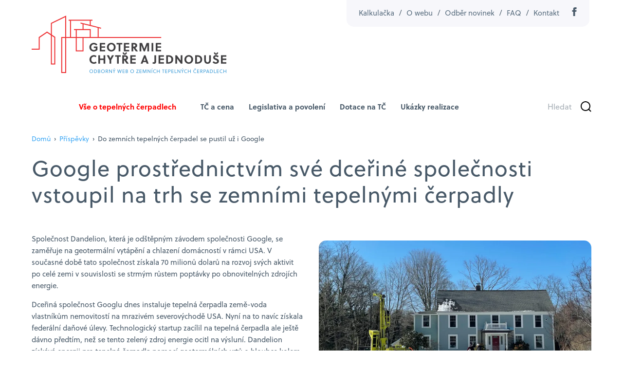

--- FILE ---
content_type: text/html; charset=UTF-8
request_url: https://www.geotermalnienergie.cz/do-zemnich-tepelnych-cerpadel-se-pustil-uz-i-google/
body_size: 26183
content:
<!DOCTYPE html>
<html lang="cs">
<head>
	<meta charset="UTF-8">
    <meta http-equiv="X-UA-Compatible" content="IE=edge">
	<meta name="viewport" content="width=device-width, initial-scale=1">
    <link rel="stylesheet" href="https://www.geotermalnienergie.cz/wp-content/themes/geotermalnienergie/assets/css/main.min.css?v=4182"">
    <!-- Global site tag (gtag.js) - Google Analytics -->
    <script type="text/plain" data-service="google-analytics" data-category="statistics" async data-cmplz-src="https://www.googletagmanager.com/gtag/js?id=UA-188647064-1"></script>
    <script>
    window.dataLayer = window.dataLayer || [];
    function gtag(){dataLayer.push(arguments);}
    gtag('js', new Date());
    gtag('config', 'UA-188647064-1');
    </script>
    <!-- Google Tag Manager -->
    <script>(function(w,d,s,l,i){w[l]=w[l]||[];w[l].push({'gtm.start':
    new Date().getTime(),event:'gtm.js'});var f=d.getElementsByTagName(s)[0],
    j=d.createElement(s),dl=l!='dataLayer'?'&l='+l:'';j.async=true;j.src=
    'https://www.googletagmanager.com/gtm.js?id='+i+dl;f.parentNode.insertBefore(j,f);
    })(window,document,'script','dataLayer','GTM-KT4RR94');</script>
    <!-- End Google Tag Manager -->
			<script>
			( function() {
				const settings    = {"enabled":true,"storage_type":"local","clear_after_submit":"success","form_ids_with_save_user_journey":[16387]};
				const storageKey  = 'jet_fb_user_journey';
				const storage     = settings.storage_type === 'local' ? localStorage : sessionStorage;

				var params = new URLSearchParams( window.location.search );

				if ( params.has('jfb_clear_journey') ) {
					var status = params.get('status') ?? 'unknown',
						formId = params.get('jfb_clear_journey');

					if ( status.includes('|') ) {
						status = status.split('|')[0];
					}

					params.delete('jfb_clear_journey');

					var newSearch = params.toString();

					var newUrl = window.location.origin
								+ window.location.pathname
								+ ( newSearch ? '?' + newSearch : '' )
								+ window.location.hash;

					window.history.replaceState( null, document.title, newUrl );

					if ( ( 'success' === settings.clear_after_submit && ( 'success' === status || 'dsuccess' === status ) )
						|| 'always' === settings.clear_after_submit || 'unknown' === status )
					{
						const raw  = storage.getItem( storageKey );

						if ( ! raw ) {
							return;
						}

						let data = JSON.parse( raw );

						if ( ! Array.isArray( data ) && data.hasOwnProperty( formId ) ) {
							delete data[ formId ];
						}

						storage.setItem( storageKey, JSON.stringify( data ) );
					}
				}
			} )();
		</script>
		<meta name='robots' content='index, follow, max-image-preview:large, max-snippet:-1, max-video-preview:-1' />

	<!-- This site is optimized with the Yoast SEO plugin v26.8 - https://yoast.com/product/yoast-seo-wordpress/ -->
	<title>Do zemních tepelných čerpadel se pustil už i Google | Tepelná čerpadla země - voda</title>
	<link rel="canonical" href="https://www.geotermalnienergie.cz/do-zemnich-tepelnych-cerpadel-se-pustil-uz-i-google/" />
	<meta property="og:locale" content="cs_CZ" />
	<meta property="og:type" content="article" />
	<meta property="og:title" content="Do zemních tepelných čerpadel se pustil už i Google | Tepelná čerpadla země - voda" />
	<meta property="og:description" content="Google prostřednictvím své dceřiné společnosti vstoupil na trh se zemními tepelnými čerpadly Společnost Dandelion, která..." />
	<meta property="og:url" content="https://www.geotermalnienergie.cz/do-zemnich-tepelnych-cerpadel-se-pustil-uz-i-google/" />
	<meta property="og:site_name" content="Tepelná čerpadla země - voda" />
	<meta property="article:publisher" content="https://www.facebook.com/Geotermie-chyte-a-jednodue-105882108787968" />
	<meta property="article:published_time" content="2022-11-24T12:29:08+00:00" />
	<meta property="article:modified_time" content="2022-11-25T07:24:08+00:00" />
	<meta property="og:image" content="https://www.geotermalnienergie.cz/wp-content/uploads/2022/11/dandelion-energy.webp" />
	<meta property="og:image:width" content="864" />
	<meta property="og:image:height" content="501" />
	<meta property="og:image:type" content="image/webp" />
	<meta name="author" content="gerotop" />
	<meta name="twitter:card" content="summary_large_image" />
	<script type="application/ld+json" class="yoast-schema-graph">{"@context":"https://schema.org","@graph":[{"@type":"Article","@id":"https://www.geotermalnienergie.cz/do-zemnich-tepelnych-cerpadel-se-pustil-uz-i-google/#article","isPartOf":{"@id":"https://www.geotermalnienergie.cz/do-zemnich-tepelnych-cerpadel-se-pustil-uz-i-google/"},"author":{"name":"gerotop","@id":"https://www.geotermalnienergie.cz/#/schema/person/ad23a89ce87e36364db6a47b29304c3e"},"headline":"Do zemních tepelných čerpadel se pustil už i Google","datePublished":"2022-11-24T12:29:08+00:00","dateModified":"2022-11-25T07:24:08+00:00","mainEntityOfPage":{"@id":"https://www.geotermalnienergie.cz/do-zemnich-tepelnych-cerpadel-se-pustil-uz-i-google/"},"wordCount":636,"publisher":{"@id":"https://www.geotermalnienergie.cz/#organization"},"image":{"@id":"https://www.geotermalnienergie.cz/do-zemnich-tepelnych-cerpadel-se-pustil-uz-i-google/#primaryimage"},"thumbnailUrl":"https://www.geotermalnienergie.cz/wp-content/uploads/2022/11/dandelion-energy.webp","inLanguage":"cs"},{"@type":"WebPage","@id":"https://www.geotermalnienergie.cz/do-zemnich-tepelnych-cerpadel-se-pustil-uz-i-google/","url":"https://www.geotermalnienergie.cz/do-zemnich-tepelnych-cerpadel-se-pustil-uz-i-google/","name":"Do zemních tepelných čerpadel se pustil už i Google | Tepelná čerpadla země - voda","isPartOf":{"@id":"https://www.geotermalnienergie.cz/#website"},"primaryImageOfPage":{"@id":"https://www.geotermalnienergie.cz/do-zemnich-tepelnych-cerpadel-se-pustil-uz-i-google/#primaryimage"},"image":{"@id":"https://www.geotermalnienergie.cz/do-zemnich-tepelnych-cerpadel-se-pustil-uz-i-google/#primaryimage"},"thumbnailUrl":"https://www.geotermalnienergie.cz/wp-content/uploads/2022/11/dandelion-energy.webp","datePublished":"2022-11-24T12:29:08+00:00","dateModified":"2022-11-25T07:24:08+00:00","breadcrumb":{"@id":"https://www.geotermalnienergie.cz/do-zemnich-tepelnych-cerpadel-se-pustil-uz-i-google/#breadcrumb"},"inLanguage":"cs","potentialAction":[{"@type":"ReadAction","target":["https://www.geotermalnienergie.cz/do-zemnich-tepelnych-cerpadel-se-pustil-uz-i-google/"]}]},{"@type":"ImageObject","inLanguage":"cs","@id":"https://www.geotermalnienergie.cz/do-zemnich-tepelnych-cerpadel-se-pustil-uz-i-google/#primaryimage","url":"https://www.geotermalnienergie.cz/wp-content/uploads/2022/11/dandelion-energy.webp","contentUrl":"https://www.geotermalnienergie.cz/wp-content/uploads/2022/11/dandelion-energy.webp","width":864,"height":501},{"@type":"BreadcrumbList","@id":"https://www.geotermalnienergie.cz/do-zemnich-tepelnych-cerpadel-se-pustil-uz-i-google/#breadcrumb","itemListElement":[{"@type":"ListItem","position":1,"name":"Domů","item":"https://www.geotermalnienergie.cz/"},{"@type":"ListItem","position":2,"name":"Aktuality","item":"https://www.geotermalnienergie.cz/aktuality/"},{"@type":"ListItem","position":3,"name":"Do zemních tepelných čerpadel se pustil už i Google"}]},{"@type":"WebSite","@id":"https://www.geotermalnienergie.cz/#website","url":"https://www.geotermalnienergie.cz/","name":"Tepelná čerpadla země - voda","description":"Odborný web o zemních tepelných čerpadlech","publisher":{"@id":"https://www.geotermalnienergie.cz/#organization"},"potentialAction":[{"@type":"SearchAction","target":{"@type":"EntryPoint","urlTemplate":"https://www.geotermalnienergie.cz/?s={search_term_string}"},"query-input":{"@type":"PropertyValueSpecification","valueRequired":true,"valueName":"search_term_string"}}],"inLanguage":"cs"},{"@type":"Organization","@id":"https://www.geotermalnienergie.cz/#organization","name":"Geotermie chytře a jednoduše","url":"https://www.geotermalnienergie.cz/","logo":{"@type":"ImageObject","inLanguage":"cs","@id":"https://www.geotermalnienergie.cz/#/schema/logo/image/","url":"https://www.geotermalnienergie.cz/wp-content/uploads/2022/04/company_preview.jpg","contentUrl":"https://www.geotermalnienergie.cz/wp-content/uploads/2022/04/company_preview.jpg","width":1200,"height":900,"caption":"Geotermie chytře a jednoduše"},"image":{"@id":"https://www.geotermalnienergie.cz/#/schema/logo/image/"},"sameAs":["https://www.facebook.com/Geotermie-chyte-a-jednodue-105882108787968"]},{"@type":"Person","@id":"https://www.geotermalnienergie.cz/#/schema/person/ad23a89ce87e36364db6a47b29304c3e","name":"gerotop","image":{"@type":"ImageObject","inLanguage":"cs","@id":"https://www.geotermalnienergie.cz/#/schema/person/image/","url":"https://secure.gravatar.com/avatar/ba2b2d6fb64595665e7de8ca829c0459296e2e24b373f3c18f77e4e1c293533b?s=96&d=mm&r=g","contentUrl":"https://secure.gravatar.com/avatar/ba2b2d6fb64595665e7de8ca829c0459296e2e24b373f3c18f77e4e1c293533b?s=96&d=mm&r=g","caption":"gerotop"}}]}</script>
	<!-- / Yoast SEO plugin. -->


<link rel='dns-prefetch' href='//www.google.com' />
<link rel="alternate" title="oEmbed (JSON)" type="application/json+oembed" href="https://www.geotermalnienergie.cz/wp-json/oembed/1.0/embed?url=https%3A%2F%2Fwww.geotermalnienergie.cz%2Fdo-zemnich-tepelnych-cerpadel-se-pustil-uz-i-google%2F" />
<link rel="alternate" title="oEmbed (XML)" type="text/xml+oembed" href="https://www.geotermalnienergie.cz/wp-json/oembed/1.0/embed?url=https%3A%2F%2Fwww.geotermalnienergie.cz%2Fdo-zemnich-tepelnych-cerpadel-se-pustil-uz-i-google%2F&#038;format=xml" />
<style id='wp-img-auto-sizes-contain-inline-css' type='text/css'>
img:is([sizes=auto i],[sizes^="auto," i]){contain-intrinsic-size:3000px 1500px}
/*# sourceURL=wp-img-auto-sizes-contain-inline-css */
</style>
<style id='wp-emoji-styles-inline-css' type='text/css'>

	img.wp-smiley, img.emoji {
		display: inline !important;
		border: none !important;
		box-shadow: none !important;
		height: 1em !important;
		width: 1em !important;
		margin: 0 0.07em !important;
		vertical-align: -0.1em !important;
		background: none !important;
		padding: 0 !important;
	}
/*# sourceURL=wp-emoji-styles-inline-css */
</style>
<style id='wp-block-library-inline-css' type='text/css'>
:root{
  --wp-block-synced-color:#7a00df;
  --wp-block-synced-color--rgb:122, 0, 223;
  --wp-bound-block-color:var(--wp-block-synced-color);
  --wp-editor-canvas-background:#ddd;
  --wp-admin-theme-color:#007cba;
  --wp-admin-theme-color--rgb:0, 124, 186;
  --wp-admin-theme-color-darker-10:#006ba1;
  --wp-admin-theme-color-darker-10--rgb:0, 107, 160.5;
  --wp-admin-theme-color-darker-20:#005a87;
  --wp-admin-theme-color-darker-20--rgb:0, 90, 135;
  --wp-admin-border-width-focus:2px;
}
@media (min-resolution:192dpi){
  :root{
    --wp-admin-border-width-focus:1.5px;
  }
}
.wp-element-button{
  cursor:pointer;
}

:root .has-very-light-gray-background-color{
  background-color:#eee;
}
:root .has-very-dark-gray-background-color{
  background-color:#313131;
}
:root .has-very-light-gray-color{
  color:#eee;
}
:root .has-very-dark-gray-color{
  color:#313131;
}
:root .has-vivid-green-cyan-to-vivid-cyan-blue-gradient-background{
  background:linear-gradient(135deg, #00d084, #0693e3);
}
:root .has-purple-crush-gradient-background{
  background:linear-gradient(135deg, #34e2e4, #4721fb 50%, #ab1dfe);
}
:root .has-hazy-dawn-gradient-background{
  background:linear-gradient(135deg, #faaca8, #dad0ec);
}
:root .has-subdued-olive-gradient-background{
  background:linear-gradient(135deg, #fafae1, #67a671);
}
:root .has-atomic-cream-gradient-background{
  background:linear-gradient(135deg, #fdd79a, #004a59);
}
:root .has-nightshade-gradient-background{
  background:linear-gradient(135deg, #330968, #31cdcf);
}
:root .has-midnight-gradient-background{
  background:linear-gradient(135deg, #020381, #2874fc);
}
:root{
  --wp--preset--font-size--normal:16px;
  --wp--preset--font-size--huge:42px;
}

.has-regular-font-size{
  font-size:1em;
}

.has-larger-font-size{
  font-size:2.625em;
}

.has-normal-font-size{
  font-size:var(--wp--preset--font-size--normal);
}

.has-huge-font-size{
  font-size:var(--wp--preset--font-size--huge);
}

.has-text-align-center{
  text-align:center;
}

.has-text-align-left{
  text-align:left;
}

.has-text-align-right{
  text-align:right;
}

.has-fit-text{
  white-space:nowrap !important;
}

#end-resizable-editor-section{
  display:none;
}

.aligncenter{
  clear:both;
}

.items-justified-left{
  justify-content:flex-start;
}

.items-justified-center{
  justify-content:center;
}

.items-justified-right{
  justify-content:flex-end;
}

.items-justified-space-between{
  justify-content:space-between;
}

.screen-reader-text{
  border:0;
  clip-path:inset(50%);
  height:1px;
  margin:-1px;
  overflow:hidden;
  padding:0;
  position:absolute;
  width:1px;
  word-wrap:normal !important;
}

.screen-reader-text:focus{
  background-color:#ddd;
  clip-path:none;
  color:#444;
  display:block;
  font-size:1em;
  height:auto;
  left:5px;
  line-height:normal;
  padding:15px 23px 14px;
  text-decoration:none;
  top:5px;
  width:auto;
  z-index:100000;
}
html :where(.has-border-color){
  border-style:solid;
}

html :where([style*=border-top-color]){
  border-top-style:solid;
}

html :where([style*=border-right-color]){
  border-right-style:solid;
}

html :where([style*=border-bottom-color]){
  border-bottom-style:solid;
}

html :where([style*=border-left-color]){
  border-left-style:solid;
}

html :where([style*=border-width]){
  border-style:solid;
}

html :where([style*=border-top-width]){
  border-top-style:solid;
}

html :where([style*=border-right-width]){
  border-right-style:solid;
}

html :where([style*=border-bottom-width]){
  border-bottom-style:solid;
}

html :where([style*=border-left-width]){
  border-left-style:solid;
}
html :where(img[class*=wp-image-]){
  height:auto;
  max-width:100%;
}
:where(figure){
  margin:0 0 1em;
}

html :where(.is-position-sticky){
  --wp-admin--admin-bar--position-offset:var(--wp-admin--admin-bar--height, 0px);
}

@media screen and (max-width:600px){
  html :where(.is-position-sticky){
    --wp-admin--admin-bar--position-offset:0px;
  }
}

/*# sourceURL=wp-block-library-inline-css */
</style><style id='wp-block-image-inline-css' type='text/css'>
.wp-block-image>a,.wp-block-image>figure>a{
  display:inline-block;
}
.wp-block-image img{
  box-sizing:border-box;
  height:auto;
  max-width:100%;
  vertical-align:bottom;
}
@media not (prefers-reduced-motion){
  .wp-block-image img.hide{
    visibility:hidden;
  }
  .wp-block-image img.show{
    animation:show-content-image .4s;
  }
}
.wp-block-image[style*=border-radius] img,.wp-block-image[style*=border-radius]>a{
  border-radius:inherit;
}
.wp-block-image.has-custom-border img{
  box-sizing:border-box;
}
.wp-block-image.aligncenter{
  text-align:center;
}
.wp-block-image.alignfull>a,.wp-block-image.alignwide>a{
  width:100%;
}
.wp-block-image.alignfull img,.wp-block-image.alignwide img{
  height:auto;
  width:100%;
}
.wp-block-image .aligncenter,.wp-block-image .alignleft,.wp-block-image .alignright,.wp-block-image.aligncenter,.wp-block-image.alignleft,.wp-block-image.alignright{
  display:table;
}
.wp-block-image .aligncenter>figcaption,.wp-block-image .alignleft>figcaption,.wp-block-image .alignright>figcaption,.wp-block-image.aligncenter>figcaption,.wp-block-image.alignleft>figcaption,.wp-block-image.alignright>figcaption{
  caption-side:bottom;
  display:table-caption;
}
.wp-block-image .alignleft{
  float:left;
  margin:.5em 1em .5em 0;
}
.wp-block-image .alignright{
  float:right;
  margin:.5em 0 .5em 1em;
}
.wp-block-image .aligncenter{
  margin-left:auto;
  margin-right:auto;
}
.wp-block-image :where(figcaption){
  margin-bottom:1em;
  margin-top:.5em;
}
.wp-block-image.is-style-circle-mask img{
  border-radius:9999px;
}
@supports ((-webkit-mask-image:none) or (mask-image:none)) or (-webkit-mask-image:none){
  .wp-block-image.is-style-circle-mask img{
    border-radius:0;
    -webkit-mask-image:url('data:image/svg+xml;utf8,<svg viewBox="0 0 100 100" xmlns="http://www.w3.org/2000/svg"><circle cx="50" cy="50" r="50"/></svg>');
            mask-image:url('data:image/svg+xml;utf8,<svg viewBox="0 0 100 100" xmlns="http://www.w3.org/2000/svg"><circle cx="50" cy="50" r="50"/></svg>');
    mask-mode:alpha;
    -webkit-mask-position:center;
            mask-position:center;
    -webkit-mask-repeat:no-repeat;
            mask-repeat:no-repeat;
    -webkit-mask-size:contain;
            mask-size:contain;
  }
}

:root :where(.wp-block-image.is-style-rounded img,.wp-block-image .is-style-rounded img){
  border-radius:9999px;
}

.wp-block-image figure{
  margin:0;
}

.wp-lightbox-container{
  display:flex;
  flex-direction:column;
  position:relative;
}
.wp-lightbox-container img{
  cursor:zoom-in;
}
.wp-lightbox-container img:hover+button{
  opacity:1;
}
.wp-lightbox-container button{
  align-items:center;
  backdrop-filter:blur(16px) saturate(180%);
  background-color:#5a5a5a40;
  border:none;
  border-radius:4px;
  cursor:zoom-in;
  display:flex;
  height:20px;
  justify-content:center;
  opacity:0;
  padding:0;
  position:absolute;
  right:16px;
  text-align:center;
  top:16px;
  width:20px;
  z-index:100;
}
@media not (prefers-reduced-motion){
  .wp-lightbox-container button{
    transition:opacity .2s ease;
  }
}
.wp-lightbox-container button:focus-visible{
  outline:3px auto #5a5a5a40;
  outline:3px auto -webkit-focus-ring-color;
  outline-offset:3px;
}
.wp-lightbox-container button:hover{
  cursor:pointer;
  opacity:1;
}
.wp-lightbox-container button:focus{
  opacity:1;
}
.wp-lightbox-container button:focus,.wp-lightbox-container button:hover,.wp-lightbox-container button:not(:hover):not(:active):not(.has-background){
  background-color:#5a5a5a40;
  border:none;
}

.wp-lightbox-overlay{
  box-sizing:border-box;
  cursor:zoom-out;
  height:100vh;
  left:0;
  overflow:hidden;
  position:fixed;
  top:0;
  visibility:hidden;
  width:100%;
  z-index:100000;
}
.wp-lightbox-overlay .close-button{
  align-items:center;
  cursor:pointer;
  display:flex;
  justify-content:center;
  min-height:40px;
  min-width:40px;
  padding:0;
  position:absolute;
  right:calc(env(safe-area-inset-right) + 16px);
  top:calc(env(safe-area-inset-top) + 16px);
  z-index:5000000;
}
.wp-lightbox-overlay .close-button:focus,.wp-lightbox-overlay .close-button:hover,.wp-lightbox-overlay .close-button:not(:hover):not(:active):not(.has-background){
  background:none;
  border:none;
}
.wp-lightbox-overlay .lightbox-image-container{
  height:var(--wp--lightbox-container-height);
  left:50%;
  overflow:hidden;
  position:absolute;
  top:50%;
  transform:translate(-50%, -50%);
  transform-origin:top left;
  width:var(--wp--lightbox-container-width);
  z-index:9999999999;
}
.wp-lightbox-overlay .wp-block-image{
  align-items:center;
  box-sizing:border-box;
  display:flex;
  height:100%;
  justify-content:center;
  margin:0;
  position:relative;
  transform-origin:0 0;
  width:100%;
  z-index:3000000;
}
.wp-lightbox-overlay .wp-block-image img{
  height:var(--wp--lightbox-image-height);
  min-height:var(--wp--lightbox-image-height);
  min-width:var(--wp--lightbox-image-width);
  width:var(--wp--lightbox-image-width);
}
.wp-lightbox-overlay .wp-block-image figcaption{
  display:none;
}
.wp-lightbox-overlay button{
  background:none;
  border:none;
}
.wp-lightbox-overlay .scrim{
  background-color:#fff;
  height:100%;
  opacity:.9;
  position:absolute;
  width:100%;
  z-index:2000000;
}
.wp-lightbox-overlay.active{
  visibility:visible;
}
@media not (prefers-reduced-motion){
  .wp-lightbox-overlay.active{
    animation:turn-on-visibility .25s both;
  }
  .wp-lightbox-overlay.active img{
    animation:turn-on-visibility .35s both;
  }
  .wp-lightbox-overlay.show-closing-animation:not(.active){
    animation:turn-off-visibility .35s both;
  }
  .wp-lightbox-overlay.show-closing-animation:not(.active) img{
    animation:turn-off-visibility .25s both;
  }
  .wp-lightbox-overlay.zoom.active{
    animation:none;
    opacity:1;
    visibility:visible;
  }
  .wp-lightbox-overlay.zoom.active .lightbox-image-container{
    animation:lightbox-zoom-in .4s;
  }
  .wp-lightbox-overlay.zoom.active .lightbox-image-container img{
    animation:none;
  }
  .wp-lightbox-overlay.zoom.active .scrim{
    animation:turn-on-visibility .4s forwards;
  }
  .wp-lightbox-overlay.zoom.show-closing-animation:not(.active){
    animation:none;
  }
  .wp-lightbox-overlay.zoom.show-closing-animation:not(.active) .lightbox-image-container{
    animation:lightbox-zoom-out .4s;
  }
  .wp-lightbox-overlay.zoom.show-closing-animation:not(.active) .lightbox-image-container img{
    animation:none;
  }
  .wp-lightbox-overlay.zoom.show-closing-animation:not(.active) .scrim{
    animation:turn-off-visibility .4s forwards;
  }
}

@keyframes show-content-image{
  0%{
    visibility:hidden;
  }
  99%{
    visibility:hidden;
  }
  to{
    visibility:visible;
  }
}
@keyframes turn-on-visibility{
  0%{
    opacity:0;
  }
  to{
    opacity:1;
  }
}
@keyframes turn-off-visibility{
  0%{
    opacity:1;
    visibility:visible;
  }
  99%{
    opacity:0;
    visibility:visible;
  }
  to{
    opacity:0;
    visibility:hidden;
  }
}
@keyframes lightbox-zoom-in{
  0%{
    transform:translate(calc((-100vw + var(--wp--lightbox-scrollbar-width))/2 + var(--wp--lightbox-initial-left-position)), calc(-50vh + var(--wp--lightbox-initial-top-position))) scale(var(--wp--lightbox-scale));
  }
  to{
    transform:translate(-50%, -50%) scale(1);
  }
}
@keyframes lightbox-zoom-out{
  0%{
    transform:translate(-50%, -50%) scale(1);
    visibility:visible;
  }
  99%{
    visibility:visible;
  }
  to{
    transform:translate(calc((-100vw + var(--wp--lightbox-scrollbar-width))/2 + var(--wp--lightbox-initial-left-position)), calc(-50vh + var(--wp--lightbox-initial-top-position))) scale(var(--wp--lightbox-scale));
    visibility:hidden;
  }
}
/*# sourceURL=https://www.geotermalnienergie.cz/wp-includes/blocks/image/style.css */
</style>
<style id='wp-block-separator-inline-css' type='text/css'>
@charset "UTF-8";

.wp-block-separator{
  border:none;
  border-top:2px solid;
}

:root :where(.wp-block-separator.is-style-dots){
  height:auto;
  line-height:1;
  text-align:center;
}
:root :where(.wp-block-separator.is-style-dots):before{
  color:currentColor;
  content:"···";
  font-family:serif;
  font-size:1.5em;
  letter-spacing:2em;
  padding-left:2em;
}

.wp-block-separator.is-style-dots{
  background:none !important;
  border:none !important;
}
/*# sourceURL=https://www.geotermalnienergie.cz/wp-includes/blocks/separator/style.css */
</style>
<style id='global-styles-inline-css' type='text/css'>
:root{--wp--preset--aspect-ratio--square: 1;--wp--preset--aspect-ratio--4-3: 4/3;--wp--preset--aspect-ratio--3-4: 3/4;--wp--preset--aspect-ratio--3-2: 3/2;--wp--preset--aspect-ratio--2-3: 2/3;--wp--preset--aspect-ratio--16-9: 16/9;--wp--preset--aspect-ratio--9-16: 9/16;--wp--preset--color--black: #000000;--wp--preset--color--cyan-bluish-gray: #abb8c3;--wp--preset--color--white: #ffffff;--wp--preset--color--pale-pink: #f78da7;--wp--preset--color--vivid-red: #cf2e2e;--wp--preset--color--luminous-vivid-orange: #ff6900;--wp--preset--color--luminous-vivid-amber: #fcb900;--wp--preset--color--light-green-cyan: #7bdcb5;--wp--preset--color--vivid-green-cyan: #00d084;--wp--preset--color--pale-cyan-blue: #8ed1fc;--wp--preset--color--vivid-cyan-blue: #0693e3;--wp--preset--color--vivid-purple: #9b51e0;--wp--preset--color--kb-palette-1: #888888;--wp--preset--gradient--vivid-cyan-blue-to-vivid-purple: linear-gradient(135deg,rgb(6,147,227) 0%,rgb(155,81,224) 100%);--wp--preset--gradient--light-green-cyan-to-vivid-green-cyan: linear-gradient(135deg,rgb(122,220,180) 0%,rgb(0,208,130) 100%);--wp--preset--gradient--luminous-vivid-amber-to-luminous-vivid-orange: linear-gradient(135deg,rgb(252,185,0) 0%,rgb(255,105,0) 100%);--wp--preset--gradient--luminous-vivid-orange-to-vivid-red: linear-gradient(135deg,rgb(255,105,0) 0%,rgb(207,46,46) 100%);--wp--preset--gradient--very-light-gray-to-cyan-bluish-gray: linear-gradient(135deg,rgb(238,238,238) 0%,rgb(169,184,195) 100%);--wp--preset--gradient--cool-to-warm-spectrum: linear-gradient(135deg,rgb(74,234,220) 0%,rgb(151,120,209) 20%,rgb(207,42,186) 40%,rgb(238,44,130) 60%,rgb(251,105,98) 80%,rgb(254,248,76) 100%);--wp--preset--gradient--blush-light-purple: linear-gradient(135deg,rgb(255,206,236) 0%,rgb(152,150,240) 100%);--wp--preset--gradient--blush-bordeaux: linear-gradient(135deg,rgb(254,205,165) 0%,rgb(254,45,45) 50%,rgb(107,0,62) 100%);--wp--preset--gradient--luminous-dusk: linear-gradient(135deg,rgb(255,203,112) 0%,rgb(199,81,192) 50%,rgb(65,88,208) 100%);--wp--preset--gradient--pale-ocean: linear-gradient(135deg,rgb(255,245,203) 0%,rgb(182,227,212) 50%,rgb(51,167,181) 100%);--wp--preset--gradient--electric-grass: linear-gradient(135deg,rgb(202,248,128) 0%,rgb(113,206,126) 100%);--wp--preset--gradient--midnight: linear-gradient(135deg,rgb(2,3,129) 0%,rgb(40,116,252) 100%);--wp--preset--font-size--small: 13px;--wp--preset--font-size--medium: 20px;--wp--preset--font-size--large: 36px;--wp--preset--font-size--x-large: 42px;--wp--preset--spacing--20: 0.44rem;--wp--preset--spacing--30: 0.67rem;--wp--preset--spacing--40: 1rem;--wp--preset--spacing--50: 1.5rem;--wp--preset--spacing--60: 2.25rem;--wp--preset--spacing--70: 3.38rem;--wp--preset--spacing--80: 5.06rem;--wp--preset--shadow--natural: 6px 6px 9px rgba(0, 0, 0, 0.2);--wp--preset--shadow--deep: 12px 12px 50px rgba(0, 0, 0, 0.4);--wp--preset--shadow--sharp: 6px 6px 0px rgba(0, 0, 0, 0.2);--wp--preset--shadow--outlined: 6px 6px 0px -3px rgb(255, 255, 255), 6px 6px rgb(0, 0, 0);--wp--preset--shadow--crisp: 6px 6px 0px rgb(0, 0, 0);}:where(.is-layout-flex){gap: 0.5em;}:where(.is-layout-grid){gap: 0.5em;}body .is-layout-flex{display: flex;}.is-layout-flex{flex-wrap: wrap;align-items: center;}.is-layout-flex > :is(*, div){margin: 0;}body .is-layout-grid{display: grid;}.is-layout-grid > :is(*, div){margin: 0;}:where(.wp-block-columns.is-layout-flex){gap: 2em;}:where(.wp-block-columns.is-layout-grid){gap: 2em;}:where(.wp-block-post-template.is-layout-flex){gap: 1.25em;}:where(.wp-block-post-template.is-layout-grid){gap: 1.25em;}.has-black-color{color: var(--wp--preset--color--black) !important;}.has-cyan-bluish-gray-color{color: var(--wp--preset--color--cyan-bluish-gray) !important;}.has-white-color{color: var(--wp--preset--color--white) !important;}.has-pale-pink-color{color: var(--wp--preset--color--pale-pink) !important;}.has-vivid-red-color{color: var(--wp--preset--color--vivid-red) !important;}.has-luminous-vivid-orange-color{color: var(--wp--preset--color--luminous-vivid-orange) !important;}.has-luminous-vivid-amber-color{color: var(--wp--preset--color--luminous-vivid-amber) !important;}.has-light-green-cyan-color{color: var(--wp--preset--color--light-green-cyan) !important;}.has-vivid-green-cyan-color{color: var(--wp--preset--color--vivid-green-cyan) !important;}.has-pale-cyan-blue-color{color: var(--wp--preset--color--pale-cyan-blue) !important;}.has-vivid-cyan-blue-color{color: var(--wp--preset--color--vivid-cyan-blue) !important;}.has-vivid-purple-color{color: var(--wp--preset--color--vivid-purple) !important;}.has-black-background-color{background-color: var(--wp--preset--color--black) !important;}.has-cyan-bluish-gray-background-color{background-color: var(--wp--preset--color--cyan-bluish-gray) !important;}.has-white-background-color{background-color: var(--wp--preset--color--white) !important;}.has-pale-pink-background-color{background-color: var(--wp--preset--color--pale-pink) !important;}.has-vivid-red-background-color{background-color: var(--wp--preset--color--vivid-red) !important;}.has-luminous-vivid-orange-background-color{background-color: var(--wp--preset--color--luminous-vivid-orange) !important;}.has-luminous-vivid-amber-background-color{background-color: var(--wp--preset--color--luminous-vivid-amber) !important;}.has-light-green-cyan-background-color{background-color: var(--wp--preset--color--light-green-cyan) !important;}.has-vivid-green-cyan-background-color{background-color: var(--wp--preset--color--vivid-green-cyan) !important;}.has-pale-cyan-blue-background-color{background-color: var(--wp--preset--color--pale-cyan-blue) !important;}.has-vivid-cyan-blue-background-color{background-color: var(--wp--preset--color--vivid-cyan-blue) !important;}.has-vivid-purple-background-color{background-color: var(--wp--preset--color--vivid-purple) !important;}.has-black-border-color{border-color: var(--wp--preset--color--black) !important;}.has-cyan-bluish-gray-border-color{border-color: var(--wp--preset--color--cyan-bluish-gray) !important;}.has-white-border-color{border-color: var(--wp--preset--color--white) !important;}.has-pale-pink-border-color{border-color: var(--wp--preset--color--pale-pink) !important;}.has-vivid-red-border-color{border-color: var(--wp--preset--color--vivid-red) !important;}.has-luminous-vivid-orange-border-color{border-color: var(--wp--preset--color--luminous-vivid-orange) !important;}.has-luminous-vivid-amber-border-color{border-color: var(--wp--preset--color--luminous-vivid-amber) !important;}.has-light-green-cyan-border-color{border-color: var(--wp--preset--color--light-green-cyan) !important;}.has-vivid-green-cyan-border-color{border-color: var(--wp--preset--color--vivid-green-cyan) !important;}.has-pale-cyan-blue-border-color{border-color: var(--wp--preset--color--pale-cyan-blue) !important;}.has-vivid-cyan-blue-border-color{border-color: var(--wp--preset--color--vivid-cyan-blue) !important;}.has-vivid-purple-border-color{border-color: var(--wp--preset--color--vivid-purple) !important;}.has-vivid-cyan-blue-to-vivid-purple-gradient-background{background: var(--wp--preset--gradient--vivid-cyan-blue-to-vivid-purple) !important;}.has-light-green-cyan-to-vivid-green-cyan-gradient-background{background: var(--wp--preset--gradient--light-green-cyan-to-vivid-green-cyan) !important;}.has-luminous-vivid-amber-to-luminous-vivid-orange-gradient-background{background: var(--wp--preset--gradient--luminous-vivid-amber-to-luminous-vivid-orange) !important;}.has-luminous-vivid-orange-to-vivid-red-gradient-background{background: var(--wp--preset--gradient--luminous-vivid-orange-to-vivid-red) !important;}.has-very-light-gray-to-cyan-bluish-gray-gradient-background{background: var(--wp--preset--gradient--very-light-gray-to-cyan-bluish-gray) !important;}.has-cool-to-warm-spectrum-gradient-background{background: var(--wp--preset--gradient--cool-to-warm-spectrum) !important;}.has-blush-light-purple-gradient-background{background: var(--wp--preset--gradient--blush-light-purple) !important;}.has-blush-bordeaux-gradient-background{background: var(--wp--preset--gradient--blush-bordeaux) !important;}.has-luminous-dusk-gradient-background{background: var(--wp--preset--gradient--luminous-dusk) !important;}.has-pale-ocean-gradient-background{background: var(--wp--preset--gradient--pale-ocean) !important;}.has-electric-grass-gradient-background{background: var(--wp--preset--gradient--electric-grass) !important;}.has-midnight-gradient-background{background: var(--wp--preset--gradient--midnight) !important;}.has-small-font-size{font-size: var(--wp--preset--font-size--small) !important;}.has-medium-font-size{font-size: var(--wp--preset--font-size--medium) !important;}.has-large-font-size{font-size: var(--wp--preset--font-size--large) !important;}.has-x-large-font-size{font-size: var(--wp--preset--font-size--x-large) !important;}
/*# sourceURL=global-styles-inline-css */
</style>
<style id='core-block-supports-inline-css' type='text/css'>
/**
 * Core styles: block-supports
 */

/*# sourceURL=core-block-supports-inline-css */
</style>

<style id='classic-theme-styles-inline-css' type='text/css'>
/**
 * These rules are needed for backwards compatibility.
 * They should match the button element rules in the base theme.json file.
 */
.wp-block-button__link {
	color: #ffffff;
	background-color: #32373c;
	border-radius: 9999px; /* 100% causes an oval, but any explicit but really high value retains the pill shape. */

	/* This needs a low specificity so it won't override the rules from the button element if defined in theme.json. */
	box-shadow: none;
	text-decoration: none;

	/* The extra 2px are added to size solids the same as the outline versions.*/
	padding: calc(0.667em + 2px) calc(1.333em + 2px);

	font-size: 1.125em;
}

.wp-block-file__button {
	background: #32373c;
	color: #ffffff;
	text-decoration: none;
}

/*# sourceURL=/wp-includes/css/classic-themes.css */
</style>
<link rel='stylesheet' id='contact-form-7-css' href='https://www.geotermalnienergie.cz/wp-content/plugins/contact-form-7/includes/css/styles.css?ver=5.5.6.1' type='text/css' media='all' />
<link rel='stylesheet' id='baguettebox-css-css' href='https://www.geotermalnienergie.cz/wp-content/plugins/gallery-block-lightbox/dist/baguetteBox.min.css?ver=1.12.0' type='text/css' media='all' />
<link rel='stylesheet' id='cmplz-general-css' href='https://www.geotermalnienergie.cz/wp-content/plugins/complianz-gdpr-premium/assets/css/cookieblocker.css?ver=1767777810' type='text/css' media='all' />
<link rel='stylesheet' id='kadence-blocks-rowlayout-css' href='https://www.geotermalnienergie.cz/wp-content/plugins/kadence-blocks/dist/style-blocks-rowlayout.css?ver=3.5.32' type='text/css' media='all' />
<link rel='stylesheet' id='kadence-blocks-column-css' href='https://www.geotermalnienergie.cz/wp-content/plugins/kadence-blocks/dist/style-blocks-column.css?ver=3.5.32' type='text/css' media='all' />
<style id='kadence-blocks-global-variables-inline-css' type='text/css'>
:root {--global-kb-font-size-sm:clamp(0.8rem, 0.73rem + 0.217vw, 0.9rem);--global-kb-font-size-md:clamp(1.1rem, 0.995rem + 0.326vw, 1.25rem);--global-kb-font-size-lg:clamp(1.75rem, 1.576rem + 0.543vw, 2rem);--global-kb-font-size-xl:clamp(2.25rem, 1.728rem + 1.63vw, 3rem);--global-kb-font-size-xxl:clamp(2.5rem, 1.456rem + 3.26vw, 4rem);--global-kb-font-size-xxxl:clamp(2.75rem, 0.489rem + 7.065vw, 6rem);}:root {--global-palette1: #3182CE;--global-palette2: #2B6CB0;--global-palette3: #1A202C;--global-palette4: #2D3748;--global-palette5: #4A5568;--global-palette6: #718096;--global-palette7: #EDF2F7;--global-palette8: #F7FAFC;--global-palette9: #ffffff;}
/*# sourceURL=kadence-blocks-global-variables-inline-css */
</style>
<style id='kadence_blocks_css-inline-css' type='text/css'>
#kt-layout-id_87f2ad-ab > .kt-row-column-wrap{padding-top:var( --global-kb-row-default-top, 25px );padding-bottom:var( --global-kb-row-default-bottom, 25px );padding-bottom:0px;grid-template-columns:minmax(0, 1fr);}@media all and (max-width: 767px){#kt-layout-id_87f2ad-ab > .kt-row-column-wrap{grid-template-columns:minmax(0, 1fr);}}.kadence-column_938bf3-68 > .kt-inside-inner-col{column-gap:var(--global-kb-gap-sm, 1rem);}.kadence-column_938bf3-68 > .kt-inside-inner-col{flex-direction:column;}.kadence-column_938bf3-68 > .kt-inside-inner-col > .aligncenter{width:100%;}@media all and (max-width: 1024px){.kadence-column_938bf3-68 > .kt-inside-inner-col{flex-direction:column;justify-content:center;}}@media all and (max-width: 767px){.kadence-column_938bf3-68 > .kt-inside-inner-col{flex-direction:column;justify-content:center;}}#kt-layout-id_843304-49 > .kt-row-column-wrap{padding-top:var( --global-kb-row-default-top, 25px );padding-bottom:var( --global-kb-row-default-bottom, 25px );padding-top:var( --global-kb-row-default-top, var(--global-kb-spacing-sm, 1.5rem) );padding-bottom:var( --global-kb-row-default-bottom, var(--global-kb-spacing-sm, 1.5rem) );grid-template-columns:minmax(0, 1fr);}@media all and (max-width: 767px){#kt-layout-id_843304-49 > .kt-row-column-wrap{grid-template-columns:minmax(0, 1fr);}}.kadence-column_7ddd61-d8 > .kt-inside-inner-col{column-gap:var(--global-kb-gap-sm, 1rem);}.kadence-column_7ddd61-d8 > .kt-inside-inner-col{flex-direction:column;}.kadence-column_7ddd61-d8 > .kt-inside-inner-col > .aligncenter{width:100%;}@media all and (max-width: 1024px){.kadence-column_7ddd61-d8 > .kt-inside-inner-col{flex-direction:column;justify-content:center;}}@media all and (max-width: 767px){.kadence-column_7ddd61-d8 > .kt-inside-inner-col{flex-direction:column;justify-content:center;}}#kt-layout-id_694a14-ab > .kt-row-column-wrap{padding-top:var( --global-kb-row-default-top, 25px );padding-bottom:var( --global-kb-row-default-bottom, 25px );padding-top:0px;grid-template-columns:repeat(2, minmax(0, 1fr));}@media all and (max-width: 767px){#kt-layout-id_694a14-ab > .kt-row-column-wrap{grid-template-columns:minmax(0, 1fr);}}.kadence-column_48e9c2-cc > .kt-inside-inner-col{column-gap:var(--global-kb-gap-sm, 1rem);}.kadence-column_48e9c2-cc > .kt-inside-inner-col{flex-direction:column;}.kadence-column_48e9c2-cc > .kt-inside-inner-col > .aligncenter{width:100%;}@media all and (max-width: 1024px){.kadence-column_48e9c2-cc > .kt-inside-inner-col{flex-direction:column;justify-content:center;}}@media all and (max-width: 767px){.kadence-column_48e9c2-cc > .kt-inside-inner-col{flex-direction:column;justify-content:center;}}.kadence-column_50c254-1e > .kt-inside-inner-col{column-gap:var(--global-kb-gap-sm, 1rem);}.kadence-column_50c254-1e > .kt-inside-inner-col{flex-direction:column;}.kadence-column_50c254-1e > .kt-inside-inner-col > .aligncenter{width:100%;}@media all and (max-width: 1024px){.kadence-column_50c254-1e > .kt-inside-inner-col{flex-direction:column;justify-content:center;}}@media all and (max-width: 767px){.kadence-column_50c254-1e > .kt-inside-inner-col{flex-direction:column;justify-content:center;}}
/*# sourceURL=kadence_blocks_css-inline-css */
</style>
<link rel='stylesheet' id='wp-block-heading-css' href='https://www.geotermalnienergie.cz/wp-includes/blocks/heading/style.css?ver=6.9' type='text/css' media='all' />
<link rel='stylesheet' id='wp-block-paragraph-css' href='https://www.geotermalnienergie.cz/wp-includes/blocks/paragraph/style.css?ver=6.9' type='text/css' media='all' />
<style id="kadence_blocks_palette_css">:root .has-kb-palette-1-color{color:#888888}:root .has-kb-palette-1-background-color{background-color:#888888}</style><script type="text/javascript" src="https://www.geotermalnienergie.cz/wp-content/plugins/svg-support/vendor/DOMPurify/DOMPurify.min.js?ver=2.5.8" id="bodhi-dompurify-library-js"></script>
<script type="text/javascript" src="https://www.geotermalnienergie.cz/wp-includes/js/jquery/jquery.js?ver=3.7.1" id="jquery-core-js"></script>
<script type="text/javascript" src="https://www.geotermalnienergie.cz/wp-includes/js/jquery/jquery-migrate.js?ver=3.4.1" id="jquery-migrate-js"></script>
<script type="text/javascript" id="bodhi_svg_inline-js-extra">
/* <![CDATA[ */
var svgSettings = {"skipNested":""};
//# sourceURL=bodhi_svg_inline-js-extra
/* ]]> */
</script>
<script type="text/javascript" src="https://www.geotermalnienergie.cz/wp-content/plugins/svg-support/js/min/svgs-inline-min.js" id="bodhi_svg_inline-js"></script>
<script type="text/javascript" id="bodhi_svg_inline-js-after">
/* <![CDATA[ */
cssTarget={"Bodhi":"img.style-svg","ForceInlineSVG":"style-svg"};ForceInlineSVGActive="false";frontSanitizationEnabled="on";
//# sourceURL=bodhi_svg_inline-js-after
/* ]]> */
</script>
<link rel="https://api.w.org/" href="https://www.geotermalnienergie.cz/wp-json/" /><link rel="alternate" title="JSON" type="application/json" href="https://www.geotermalnienergie.cz/wp-json/wp/v2/posts/6536" /><link rel="EditURI" type="application/rsd+xml" title="RSD" href="https://www.geotermalnienergie.cz/xmlrpc.php?rsd" />
<meta name="generator" content="WordPress 6.9" />
<link rel='shortlink' href='https://www.geotermalnienergie.cz/?p=6536' />
			<style>.cmplz-hidden {
					display: none !important;
				}</style><link rel="apple-touch-icon" sizes="180x180" href="/wp-content/uploads/fbrfg/apple-touch-icon.png">
<link rel="icon" type="image/png" sizes="32x32" href="/wp-content/uploads/fbrfg/favicon-32x32.png">
<link rel="icon" type="image/png" sizes="16x16" href="/wp-content/uploads/fbrfg/favicon-16x16.png">
<link rel="manifest" href="/wp-content/uploads/fbrfg/site.webmanifest">
<link rel="mask-icon" href="/wp-content/uploads/fbrfg/safari-pinned-tab.svg" color="#5bbad5">
<link rel="shortcut icon" href="/wp-content/uploads/fbrfg/favicon.ico">
<meta name="msapplication-TileColor" content="#da532c">
<meta name="msapplication-config" content="/wp-content/uploads/fbrfg/browserconfig.xml">
<meta name="theme-color" content="#ffffff">		<style type="text/css" id="wp-custom-css">
			#responsive-form .wpcf7-form-control-wrap.jsem {
    margin-top: 0;
}

.grecaptcha-badge {
    visibility: hidden;
}

#cmplz-document {
    max-width: 100%
}

.kb-form .kadence-blocks-form-field a.kb-accept-link {
    color: #fff;
}

.kb-form .kadence-blocks-form-field.kb-accept-form-field .kb-checkbox-style {
    margin: 5px 10px 0 0;
}

@media all and (max-width: 768px) {
	p {
		word-break: break-word;
	}
}
/* ===== Konference: formulář registrace (JetFormBuilder) ===== */
.eab-form {
  max-width: 760px;
  margin: 32px auto;
  padding: 28px;
  background: #fff;
  border: 1px solid rgba(0,0,0,.12);
}

/* Základní typografie uvnitř */
.eab-form * {
  box-sizing: border-box;
}

/* Řádky / bloky formuláře (JetFormBuilder často používá tyto wrappery) */
.eab-form .jet-form-builder-row,
.eab-form .jet-form-builder__row,
.eab-form .jet-form-builder__field-wrap,
.eab-form .jet-form-builder__field {
  margin-bottom: 16px;
}

/* Popisky */
.eab-form label,
.eab-form .jet-form-builder__label {
  display: block;
  margin-bottom: 6px;
  font-weight: 600;
  font-size: 14px;
  color: #111;
}

/* Texty nápovědy / malé texty */
.eab-form small,
.eab-form .jet-form-builder__desc {
  display: block;
  margin-top: 6px;
  font-size: 13px;
  color: rgba(0,0,0,.7);
}

/* Inputy */
.eab-form input[type="text"],
.eab-form input[type="email"],
.eab-form input[type="tel"],
.eab-form input[type="number"],
.eab-form input[type="url"],
.eab-form input[type="password"],
.eab-form select,
.eab-form textarea {
  width: 100%;
  padding: 12px 12px;
  border: 1px solid rgba(0,0,0,.25);
  background: #fff;
  font-size: 15px;
  line-height: 1.3;
  transition: border-color .2s ease, box-shadow .2s ease;
}

/* Fokus */
.eab-form input:focus,
.eab-form select:focus,
.eab-form textarea:focus {
  outline: none;
  border-color: #000;
  box-shadow: 0 0 0 3px rgba(0,0,0,.08);
}

/* Textarea */
.eab-form textarea {
  min-height: 120px;
  resize: vertical;
}

/* Checkbox */
.eab-form input[type="checkbox"] {
  width: auto;
  margin-right: 8px;
  transform: translateY(1px);
}

/* Tlačítko odeslání */
.eab-form button,
.eab-form input[type="submit"],
.eab-form .jet-form-builder__submit {
  display: inline-block;
  width: 100%;
  margin-top: 8px;
  padding: 14px 18px;
  background: #000;
  color: #fff;
  border: 0;
  font-weight: 700;
  font-size: 15px;
  cursor: pointer;
  transition: background .2s ease, transform .06s ease;
}

.eab-form button:hover,
.eab-form input[type="submit"]:hover,
.eab-form .jet-form-builder__submit:hover {
  background: rgba(0,0,0,.85);
}

.eab-form button:active,
.eab-form input[type="submit"]:active,
.eab-form .jet-form-builder__submit:active {
  transform: translateY(1px);
}

/* Chybové a úspěšné hlášky */
.eab-form .jet-form-builder__message,
.eab-form .jet-form-builder__message--error,
.eab-form .jet-form-builder__message--success {
  margin: 0 0 16px;
  padding: 14px;
  border: 1px solid rgba(0,0,0,.12);
}

.eab-form .jet-form-builder__message--error {
  background: #fff2f2;
  border-color: #f3b3b3;
  color: #7a0000;
}

.eab-form .jet-form-builder__message--success {
  background: #f3f7f3;
  border-color: #c7dfc7;
  color: #134b2d;
}

/* Mobil – zmenšit padding */
@media (max-width: 768px) {
  .eab-form {
    padding: 18px;
    margin: 18px 12px;
  }
}
@media (min-width: 900px) {
  .eab-form .eab-grid-2 {
    display: grid;
    grid-template-columns: 1fr 1fr;
    gap: 16px;
  }
}
/* Konference – modré CTA tlačítko */
.eab-form .jet-form-builder__submit,
.eab-form button[type="submit"],
.eab-form input[type="submit"] {
  background-color: #0B5ED7 !important;
  color: #ffffff !important;
}

.eab-form .jet-form-builder__submit:hover,
.eab-form button[type="submit"]:hover,
.eab-form input[type="submit"]:hover {
  background-color: #094db3 !important;
}

		</style>
		</head>
<body data-cmplz=1 class="wp-singular post-template-default single single-post postid-6536 single-format-standard wp-embed-responsive wp-theme-geotermalnienergie">
<!-- Google Tag Manager (noscript) -->
<noscript><iframe src="https://www.googletagmanager.com/ns.html?id=GTM-KT4RR94"
height="0" width="0" style="display:none;visibility:hidden"></iframe></noscript>
<!-- End Google Tag Manager (noscript) -->
<div class="pageContainer">
    <header class="pageHeader px-15 px-md-0">
        <div class="pageHeader__bg"></div>
        <div class="container pageHeader__wrapper z-index2 h-100">
            <div class="row pageHeader__topBar w-auto ai-center">
                <div class="col d-flex">
                    
                        <a href="https://www.geotermalnienergie.cz/kalkulacka/"class='pageHeader__topBarItem'>Kalkulačka</a>

                        <span class='pageHeader__topBarDelimiter'>/</span>
                        <a href="https://www.geotermalnienergie.cz/o-webu/"class='pageHeader__topBarItem'>O webu</a>

                        <span class='pageHeader__topBarDelimiter'>/</span>
                        <a href="https://www.geotermalnienergie.cz/odber-novinek/"class='pageHeader__topBarItem'>Odběr novinek</a>

                        <span class='pageHeader__topBarDelimiter'>/</span>
                        <a href="https://www.geotermalnienergie.cz/caste-otazky-k-tepelnym-cerpadlum-zeme-voda/"class='pageHeader__topBarItem'>FAQ</a>

                        <span class='pageHeader__topBarDelimiter'>/</span>
                        <a href="https://www.geotermalnienergie.cz/kontakt/"class='pageHeader__topBarItem'>Kontakt</a>

                                            <span class="pageHeader__topBar__social">
                        
                            <a class="pageHeader__topBar__socialIcon" href="https://www.facebook.com/Geotermie-chyt%C5%99e-a-jednodu%C5%A1e-105882108787968">
                                <svg viewBox="0 0 12 24" width="12" height="24" xmlns="http://www.w3.org/2000/svg" xml:space="preserve"><path d="M9 8H6v4h3v12h5V12h3.642L18 8h-4V6.333C14 5.378 14.192 5 15.115 5H18V0h-3.808C10.596 0 9 1.583 9 4.615V8Z" fill="currentColor" transform="translate(-6)"/></svg>                            </a>

                                                </span>
                </div>
            </div>
            <div class="row pt-16 pt-lg-32 pb-16 pb-md-32">
                <div class="col-6">
                    <a class="pageHeader__logo d-inline-flex" href="https://www.geotermalnienergie.cz">
                        <img width="400" height="118" src="https://www.geotermalnienergie.cz/wp-content/themes/geotermalnienergie/assets/images/svg/logo.svg" alt="Logo Geotermie chytře a jednoduše">
                    </a>
                </div>
                <div class="col-6 d-flex ai-center jc-end mt-lg-32 mt-lg-0">
                    <label for="mobileSearchFormVisibility" class="pageHeader__searchToggle">
                        <svg viewBox="0 0 22 22" width="22" height="22" xmlns="http://www.w3.org/2000/svg" xml:space="preserve" style="fill-rule:evenodd;clip-rule:evenodd;stroke-linecap:round;stroke-linejoin:round;stroke-miterlimit:1.5"><path d="M12.254 2.407c5.519 0 10 4.48 10 9.999s-4.481 10-10 10-10-4.481-10-10 4.481-9.999 10-9.999Zm0 1.921a8.082 8.082 0 0 1 8.078 8.078 8.082 8.082 0 0 1-8.078 8.078 8.082 8.082 0 0 1-8.078-8.078 8.082 8.082 0 0 1 8.078-8.078Z" fill="currentColor" stroke-width="0" transform="translate(-2.254 -2.407)"/><path d="m17.212 17.121 4.006 4.005" fill="none" stroke="currentColor" stroke-width="2" transform="translate(-.67 -.67)"/></svg>
                    </label>
                    
<form role="search" method="get" class="searchForm pageHeader__search -tablet mr-16" action="https://www.geotermalnienergie.cz/">
    <input type="search" placeholder="Hledat" id="searchform" class="searchForm__field" value="" name="s" />
    <button type="submit" class="searchForm__submit">
        <svg viewBox="0 0 22 22" width="22" height="22" xmlns="http://www.w3.org/2000/svg" xml:space="preserve" style="fill-rule:evenodd;clip-rule:evenodd;stroke-linecap:round;stroke-linejoin:round;stroke-miterlimit:1.5"><path d="M12.254 2.407c5.519 0 10 4.48 10 9.999s-4.481 10-10 10-10-4.481-10-10 4.481-9.999 10-9.999Zm0 1.921a8.082 8.082 0 0 1 8.078 8.078 8.082 8.082 0 0 1-8.078 8.078 8.082 8.082 0 0 1-8.078-8.078 8.082 8.082 0 0 1 8.078-8.078Z" fill="currentColor" stroke-width="0" transform="translate(-2.254 -2.407)"/><path d="m17.212 17.121 4.006 4.005" fill="none" stroke="currentColor" stroke-width="2" transform="translate(-.67 -.67)"/></svg>
    </button>
</form>
                    <div class="menuIcon" id="menuToggle">
                        <div class="menuIcon__line"></div>
                        <div class="menuIcon__line"></div>
                        <div class="menuIcon__line"></div>
                    </div>
                </div>
            </div>
        </div>
        <div class="container pageHeader__menuWrapper" id="menuElement">
            <div class="pageHeader__menu w-100">
                <input type="checkbox" class="pageHeader__searchToggleState" id="mobileSearchFormVisibility">
                <div class="pageHeader__menuItems d-flex w-100 jc-end">
                    
                            <span class="pageHeader__menuItemWrapper -submenu">
                            <a href="https://www.geotermalnienergie.cz/" class="pageHeader__menuItem -active fw-bold text-red">
                                Vše o tepelných čerpadlech                                <span class="pageHeader__submenuIndicator"><svg xmlns="http://www.w3.org/2000/svg" viewBox="0 0 24 24"><path fill="currentColor" d="M0 7.33 2.829 4.5l9.175 9.339L21.171 4.5 24 7.33 12.004 19.5z"/></svg></span>                            </a>


                        
                        
                        
                        
                        
                                                    <ul class="pageHeader__submenu">
                        
                                <li class="pageHeader__submenuItem">
                                    <a href="https://www.geotermalnienergie.cz/jak-funguji-tepelna-cerpadla/" class="title">Jak fungují tepelná čerpadla?</a>
                                </li>

                            
                    
                        
                        
                        
                        
                                <li class="pageHeader__submenuItem">
                                    <a href="https://www.geotermalnienergie.cz/tepelne-cerpadlo-vzduch-voda/" class="title">Vzduch/voda nebo země/voda?</a>
                                </li>

                            
                    
                        
                        
                        
                        
                                <li class="pageHeader__submenuItem">
                                    <a href="https://www.geotermalnienergie.cz/tepelne-cerpadlo-zeme-voda-vrt/" class="title">TČ země – voda s vrtem</a>
                                </li>

                            
                    
                        
                        
                        
                        
                                <li class="pageHeader__submenuItem">
                                    <a href="https://www.geotermalnienergie.cz/tepelne-cerpadlo-zeme-voda-plosny-kolektor/" class="title">TČ s plošným kolektorem</a>
                                </li>

                            
                    
                        
                        
                        
                        
                                <li class="pageHeader__submenuItem">
                                    <a href="https://www.geotermalnienergie.cz/energeticky-kos/" class="title">TČ s energetickým košem</a>
                                </li>

                            
                    
                        
                        
                        
                        
                                <li class="pageHeader__submenuItem">
                                    <a href="https://www.geotermalnienergie.cz/navrh-tepelneho-cerpadla/" class="title">Legislativa a povolení</a>
                                </li>

                            
                    
                        
                        
                        
                        
                                <li class="pageHeader__submenuItem">
                                    <a href="https://www.geotermalnienergie.cz/tepelne-cerpadlo-misto-plynoveho-kotle/" class="title">TČ místo plynového kotle</a>
                                </li>

                            
                    
                        
                        
                        
                        
                                <li class="pageHeader__submenuItem">
                                    <a href="https://www.geotermalnienergie.cz/tepelne-cerpadlo-misto-klimatizace/" class="title">TČ místo klimatizace</a>
                                </li>

                            
                    
                        
                        
                        
                        
                                <li class="pageHeader__submenuItem">
                                    <a href="https://www.geotermalnienergie.cz/myty-a-fakta/" class="title">Mýty a fakta</a>
                                </li>

                                                        </ul>
                            
                    
                                                </span>
                        
                        
                            <span class="pageHeader__menuItemWrapper">
                            <a href="https://www.geotermalnienergie.cz/tepelne-cerpadlo-cena/" class="pageHeader__menuItem">
                                TČ a cena                                                            </a>


                        
                        
                                                </span>
                        
                        
                            <span class="pageHeader__menuItemWrapper">
                            <a href="https://www.geotermalnienergie.cz/navrh-tepelneho-cerpadla/" class="pageHeader__menuItem">
                                Legislativa a povolení                                                            </a>


                        
                        
                                                </span>
                        
                        
                            <span class="pageHeader__menuItemWrapper">
                            <a href="https://www.geotermalnienergie.cz/dotace-na-tepelna-cerpadla/" class="pageHeader__menuItem">
                                Dotace na TČ                                                            </a>


                        
                        
                                                </span>
                        
                        
                            <span class="pageHeader__menuItemWrapper">
                            <a href="https://www.geotermalnienergie.cz/ukazky-realizace/" class="pageHeader__menuItem">
                                Ukázky realizace                                                            </a>


                        
                        
                        
                        
                </div>
                <div class="pageHeader__menuItems -responsive">

                    
                            <span class="pageHeader__menuItemWrapper">
                                <span class="position-relative d-block">
                                <a href="https://www.geotermalnienergie.cz/geotermalni-energie/" class="pageHeader__menuItem">
                                    Geotermální energie                                </a>
                                                                </span>

                        
                        
                                                    </span>
                            
                        
                            <span class="pageHeader__menuItemWrapper">
                                <span class="position-relative d-block">
                                <a href="https://www.geotermalnienergie.cz/jak-funguji-tepelna-cerpadla/" class="pageHeader__menuItem">
                                    Jak fungují tepelná čerpadla?                                </a>
                                                                </span>

                        
                        
                                                    </span>
                            
                        
                            <span class="pageHeader__menuItemWrapper">
                                <span class="position-relative d-block">
                                <a href="https://www.geotermalnienergie.cz/tepelne-cerpadlo-vzduch-voda/" class="pageHeader__menuItem">
                                    TČ vzduch/voda nebo země/voda?                                </a>
                                                                </span>

                        
                        
                                                    </span>
                            
                        
                            <span class="pageHeader__menuItemWrapper">
                                <span class="position-relative d-block">
                                <a href="https://www.geotermalnienergie.cz/tepelne-cerpadlo-misto-plynoveho-kotle/" class="pageHeader__menuItem">
                                    Tepelné čerpadlo místo plynového kotle                                </a>
                                                                </span>

                        
                        
                                                    </span>
                            
                        
                            <span class="pageHeader__menuItemWrapper">
                                <span class="position-relative d-block">
                                <a href="https://www.geotermalnienergie.cz/tepelne-cerpadlo-zeme-voda-vrt/" class="pageHeader__menuItem">
                                    Tepelné čerpadlo země – voda s vrtem                                </a>
                                                                </span>

                        
                        
                                                    </span>
                            
                        
                            <span class="pageHeader__menuItemWrapper">
                                <span class="position-relative d-block">
                                <a href="https://www.geotermalnienergie.cz/tepelne-cerpadlo-zeme-voda-plosny-kolektor/" class="pageHeader__menuItem">
                                    Tepelné čerpadlo s plošným kolektorem                                </a>
                                                                </span>

                        
                        
                                                    </span>
                            
                        
                            <span class="pageHeader__menuItemWrapper">
                                <span class="position-relative d-block">
                                <a href="https://www.geotermalnienergie.cz/energeticky-kos/" class="pageHeader__menuItem">
                                    Energetický koš                                </a>
                                                                </span>

                        
                        
                                                    </span>
                            
                        
                            <span class="pageHeader__menuItemWrapper">
                                <span class="position-relative d-block">
                                <a href="https://www.geotermalnienergie.cz/navrh-tepelneho-cerpadla/" class="pageHeader__menuItem">
                                    Postup při realizaci TČ                                </a>
                                                                </span>

                        
                        
                                                    </span>
                            
                        
                            <span class="pageHeader__menuItemWrapper">
                                <span class="position-relative d-block">
                                <a href="https://www.geotermalnienergie.cz/tepelna-cerpadla-zeme-voda-pro-rodinne-domy/" class="pageHeader__menuItem">
                                    TČ země-voda pro rodinné domy                                </a>
                                                                </span>

                        
                        
                                                    </span>
                            
                        
                            <span class="pageHeader__menuItemWrapper">
                                <span class="position-relative d-block">
                                <a href="https://www.geotermalnienergie.cz/tepelna-cerpadla-zeme-voda-pro-komercni-a-verejne-stavby/" class="pageHeader__menuItem">
                                    TČ země-voda pro komerční a veřejné stavby                                </a>
                                                                </span>

                        
                        
                                                    </span>
                            
                        
                            <span class="pageHeader__menuItemWrapper">
                                <span class="position-relative d-block">
                                <a href="https://www.geotermalnienergie.cz/dotace-na-tepelna-cerpadla/" class="pageHeader__menuItem">
                                    Dotace na TČ                                </a>
                                                                </span>

                        
                        
                                                    </span>
                            
                        
                            <span class="pageHeader__menuItemWrapper">
                                <span class="position-relative d-block">
                                <a href="https://www.geotermalnienergie.cz/myty-a-fakta/" class="pageHeader__menuItem">
                                    Mýty a fakta                                </a>
                                                                </span>

                        
                        
                                                    </span>
                            
                        
                            <span class="pageHeader__menuItemWrapper">
                                <span class="position-relative d-block">
                                <a href="https://www.geotermalnienergie.cz/tepelne-cerpadlo-cena/" class="pageHeader__menuItem">
                                    Tepelné čerpadlo cena                                </a>
                                                                </span>

                        
                        
                                                    </span>
                            
                        
                            <span class="pageHeader__menuItemWrapper">
                                <span class="position-relative d-block">
                                <a href="https://www.geotermalnienergie.cz/caste-otazky-k-tepelnym-cerpadlum-zeme-voda/" class="pageHeader__menuItem">
                                    FAQ                                </a>
                                                                </span>

                        
                        
                        
                        
                            <span class="pageHeader__menuItemWrapper">
                                <span class="position-relative d-block">
                                <a href="https://www.geotermalnienergie.cz/ukazky-realizace/" class="pageHeader__menuItem">
                                    Ukázky realizace                                </a>
                                                                </span>

                        
                        
                        
                        
                            <span class="pageHeader__menuItemWrapper">
                                <span class="position-relative d-block">
                                <a href="https://www.geotermalnienergie.cz/o-webu/" class="pageHeader__menuItem">
                                    O webu                                </a>
                                                                </span>

                        
                        
                        
                        
                            <span class="pageHeader__menuItemWrapper">
                                <span class="position-relative d-block">
                                <a href="https://www.geotermalnienergie.cz/odber-novinek/" class="pageHeader__menuItem">
                                    Odběr novinek                                </a>
                                                                </span>

                        
                        
                        
                        
                            <span class="pageHeader__menuItemWrapper">
                                <span class="position-relative d-block">
                                <a href="https://www.geotermalnienergie.cz/kontakt/" class="pageHeader__menuItem">
                                    Kontakt                                </a>
                                                                </span>

                        
                        
                        
                                        </div>
                <div class="pageHeader__menuItems -social mt-32">
                    <a class="pageHeader__topBar__socialIcon mr-24" href="#">
                        <svg viewBox="0 0 12 24" width="12" height="24" xmlns="http://www.w3.org/2000/svg" xml:space="preserve"><path d="M9 8H6v4h3v12h5V12h3.642L18 8h-4V6.333C14 5.378 14.192 5 15.115 5H18V0h-3.808C10.596 0 9 1.583 9 4.615V8Z" fill="currentColor" transform="translate(-6)"/></svg>
                    </a>
                    <a class="pageHeader__topBar__socialIcon mr-24" href="#">
                        <svg viewBox="0 0 24 24" width="24" height="24" xmlns="http://www.w3.org/2000/svg" xml:space="preserve"><path d="M22.875 10.063c-2.442 5.217-8.337 12.319-12.063 12.319-3.672 0-4.203-7.831-6.208-13.043-.987-2.565-1.624-1.976-3.474-.681L.002 7.203C2.7 4.831 5.4 2.076 7.059 1.923c1.868-.179 3.018 1.098 3.448 3.832.568 3.593 1.362 9.17 2.748 9.17 1.08 0 3.741-4.424 3.878-6.006.243-2.316-1.703-2.386-3.392-1.663 2.673-8.754 13.793-7.142 9.134 2.807Z" fill="currentColor"/></svg>
                    </a>
                    <a class="pageHeader__topBar__socialIcon" href="#">
                        <svg viewBox="0 0 24 24" width="24" height="24" xmlns="http://www.w3.org/2000/svg" xml:space="preserve"><path d="M12 2.163c3.204 0 3.584.012 4.85.07 3.252.148 4.771 1.691 4.919 4.919.058 1.265.069 1.645.069 4.849 0 3.205-.012 3.584-.069 4.849-.149 3.225-1.664 4.771-4.919 4.919-1.266.058-1.644.07-4.85.07-3.204 0-3.584-.012-4.849-.07-3.26-.149-4.771-1.699-4.919-4.92-.058-1.265-.07-1.644-.07-4.849 0-3.204.013-3.583.07-4.849.149-3.227 1.664-4.771 4.919-4.919 1.266-.057 1.645-.069 4.849-.069ZM12 0C8.741 0 8.333.014 7.053.072 2.695.272.273 2.69.073 7.052.014 8.333 0 8.741 0 12c0 3.259.014 3.668.072 4.948.2 4.358 2.618 6.78 6.98 6.98C8.333 23.986 8.741 24 12 24c3.259 0 3.668-.014 4.948-.072 4.354-.2 6.782-2.618 6.979-6.98.059-1.28.073-1.689.073-4.948 0-3.259-.014-3.667-.072-4.947-.196-4.354-2.617-6.78-6.979-6.98C15.668.014 15.259 0 12 0Zm0 5.838C8.62 5.838 5.838 8.62 5.838 12S8.62 18.162 12 18.162 18.162 15.38 18.162 12 15.38 5.838 12 5.838ZM12 16c-2.194 0-4-1.806-4-4s1.806-4 4-4 4 1.806 4 4-1.806 4-4 4Zm6.406-11.845c-.79 0-1.44.65-1.44 1.44 0 .791.65 1.441 1.44 1.441.79 0 1.441-.65 1.441-1.441 0-.79-.651-1.44-1.441-1.44Z" fill="currentColor"/></svg>
                    </a>
                </div>
                
<form role="search" method="get" class="searchForm pageHeader__search" action="https://www.geotermalnienergie.cz/">
    <input type="search" placeholder="Hledat" id="searchform" class="searchForm__field" value="" name="s" />
    <button type="submit" class="searchForm__submit">
        <svg viewBox="0 0 22 22" width="22" height="22" xmlns="http://www.w3.org/2000/svg" xml:space="preserve" style="fill-rule:evenodd;clip-rule:evenodd;stroke-linecap:round;stroke-linejoin:round;stroke-miterlimit:1.5"><path d="M12.254 2.407c5.519 0 10 4.48 10 9.999s-4.481 10-10 10-10-4.481-10-10 4.481-9.999 10-9.999Zm0 1.921a8.082 8.082 0 0 1 8.078 8.078 8.082 8.082 0 0 1-8.078 8.078 8.082 8.082 0 0 1-8.078-8.078 8.082 8.082 0 0 1 8.078-8.078Z" fill="currentColor" stroke-width="0" transform="translate(-2.254 -2.407)"/><path d="m17.212 17.121 4.006 4.005" fill="none" stroke="currentColor" stroke-width="2" transform="translate(-.67 -.67)"/></svg>
    </button>
</form>
            </div>
        </div>
    </header>
    <main class="pageContent pt-48 pt-sm-24 pt-md-48 pt-lg-0">
    <div class="container">
        <div class="row">
            <div class="col-12">
                
<div class="wp-block-kadence-rowlayout alignnone"><div id="kt-layout-id_87f2ad-ab" class="kt-row-layout-inner kt-layout-id_87f2ad-ab"><div class="kt-row-column-wrap kt-has-1-columns kt-gutter-default kt-v-gutter-default kt-row-valign-top kt-row-layout-equal kt-tab-layout-inherit kt-m-colapse-left-to-right kt-mobile-layout-row">
<div class="wp-block-kadence-column inner-column-1 kadence-column_938bf3-68"><div class="kt-inside-inner-col">

    <div class='breadcrumb'><a class='breadcrumb__item' href='https://www.geotermalnienergie.cz'>Domů</a><span class='breadcrumb__separator'>›</span><a class='breadcrumb__item' href='https://www.geotermalnienergie.cz/aktuality/'>Příspěvky</a><span class='breadcrumb__separator'>›</span><span class='breadcrumb__item -nolink'>Do zemních tepelných čerpadel se pustil už i Google</span></div>


<div class="wp-block-kadence-rowlayout alignnone"><div id="kt-layout-id_843304-49" class="kt-row-layout-inner kt-layout-id_843304-49"><div class="kt-row-column-wrap kt-has-1-columns kt-gutter-default kt-v-gutter-default kt-row-valign-top kt-row-layout-equal kt-tab-layout-inherit kt-m-colapse-left-to-right kt-mobile-layout-row">
<div class="wp-block-kadence-column inner-column-1 kadence-column_7ddd61-d8"><div class="kt-inside-inner-col">
<h1 class="wp-block-heading">Google prostřednictvím své dceřiné společnosti vstoupil na trh se zemními tepelnými čerpadly</h1>
</div></div>
</div></div></div>
</div></div>
</div></div></div>



<div class="wp-block-kadence-rowlayout alignnone"><div id="kt-layout-id_694a14-ab" class="kt-row-layout-inner kt-layout-id_694a14-ab"><div class="kt-row-column-wrap kt-has-2-columns kt-gutter-default kt-v-gutter-default kt-row-valign-top kt-row-layout-equal kt-tab-layout-inherit kt-m-colapse-left-to-right kt-mobile-layout-row">
<div class="wp-block-kadence-column inner-column-1 kadence-column_48e9c2-cc"><div class="kt-inside-inner-col">
<p>Společnost Dandelion, která je odštěpným závodem společnosti Google, se zaměřuje na geotermální vytápění a chlazení domácností v rámci USA. V současné době tato společnost získala 70 milionů dolarů na rozvoj svých aktivit po celé zemi v souvislosti se strmým růstem poptávky po obnovitelných zdrojích energie. </p>



<p>Dceřiná společnost Googlu dnes instaluje tepelná čerpadla země-voda vlastníkům nemovitostí na mrazivém severovýchodě USA. Nyní na to navíc získala federální daňové úlevy. Technologický startup zacílil na tepelná čerpadla ale ještě dávno předtím, než se tento zelený zdroj energie ocitl na výsluní. Dandelion získává energii pro tepelná čerpadla pomocí geotermálních vrtů o hloubce kolem 100 m. Pro domácnosti tak prostřednictvím čerpadel zajišťuje  stabilní zdroj tepla přes zimu a v létě je naopak ochlazuje pomocí odebírání tepla z interiéru domu.</p>



<p>Společnost Dandelion zareagovala na enormní poptávku ze strany zákazníků a zaplnila tak mezeru na trhu. Do této chvíle nainstalovala přes 1 000 geotermálních systémů po celém New Yorku, Connecticutu a Massachusetts a od začátku roku 2022 ztrojnásobila svou komerční provozní kapacitu. Stále více domácností si uvědomuje, že náklady na energie jsou bolestivým místem jejich domácích rozpočtů, a to hlavně kvůli globální inflaci a cenovým skokům v oblasti energií v důsledku ruské invaze na Ukrajinu. </p>



<p>Nejjednodušší způsob instalace geotermálního vytápění je u novostaveb. Společnost Dandelion proto v budoucnu vynaloží část svého kapitálu na rozvoj trhu s novostavbami a to i ve spolupráci s velkými stavebními firmami. Dandelion instaluje zatím většinou TČ v rámci rekonstrukce stávajících nemovitostí. Zdokonalila proto relativně méně invazivní vrtnou soupravu, aby se bez problémů vešla i na menší zahrady zákazníků. Stále však musí čelit komplikacím v načasování: majitelé domů, kteří nedávno zaplatili za nový kotel na fosilní paliva jej nechtějí měnit dříve než se rozbije. A když se topné zařízení porouchá, lidé obvykle chtějí co nejrychlejší a nejjednodušší výměnu. </p>



<p>Zemní tepelné čerpadlo od společnosti Dandelion stojí více než dvojnásobek ceny nových kotlů na tuhá paliva a klimatizačních systémů. Nicméně po instalaci vyjde provoz geotermálního systému na třetinu nákladů ve srovnání s tradičním vytápěním a chlazením.</p>



<p>V současné době mohou zákazníci získat od společnosti Dandelion půjčku, aby měli přístup k tomuto úspornému zdroji energie, aniž by museli předem zaplatit tučnou částku. Tiskový mluvčí společnosti Dandelion uvádí, že se jim tato investice obvykle vrátí v horizontu cca 7 let. Nová federální politika USA v rámci zákona o snižování inflace by však brzy mohla zákazníkům poskytnout více možností pro financování. Tato přelomová klimatická legislativa poskytne domácnostem 30% daňovou úlevu na tepelná čerpadla typu země-voda. </p>



<p>Odhad tiskového mluvčího společnosti je, že by pak byli schopni realizovat až 5000 instalací tepelných čerpadel ročně. </p>



<hr class="wp-block-separator has-alpha-channel-opacity"/>



<p>Zdroj: 21.11. 2022, <a href="https://www.canarymedia.com/articles/geothermal/dandelion-energy-raises-70m-to-take-geothermal-heat-pumps-mainstream" target="_blank" rel="noreferrer noopener">https://www.canarymedia.com/articles/geothermal/dandelion-energy-raises-70m-to-take-geothermal-heat-pumps-mainstream</a></p>
</div></div>



<div class="wp-block-kadence-column inner-column-2 kadence-column_50c254-1e"><div class="kt-inside-inner-col">
<figure class="wp-block-image size-full"><img fetchpriority="high" decoding="async" width="864" height="501" src="https://www.geotermalnienergie.cz/wp-content/uploads/2022/11/dandelion-energy.webp" alt="vrtná souprava" class="wp-image-6547" srcset="https://www.geotermalnienergie.cz/wp-content/uploads/2022/11/dandelion-energy.webp 864w, https://www.geotermalnienergie.cz/wp-content/uploads/2022/11/dandelion-energy-600x348.webp 600w, https://www.geotermalnienergie.cz/wp-content/uploads/2022/11/dandelion-energy-768x445.webp 768w" sizes="(max-width: 864px) 100vw, 864px" /><figcaption>Zdroj: Dandelion Energy</figcaption></figure>



<figure class="wp-block-image size-large"><img decoding="async" width="1024" height="768" src="https://www.geotermalnienergie.cz/wp-content/uploads/2022/11/mala-vrtaci-souprava-1024x768.webp" alt="vrtná souprava" class="wp-image-6548" srcset="https://www.geotermalnienergie.cz/wp-content/uploads/2022/11/mala-vrtaci-souprava-1024x768.webp 1024w, https://www.geotermalnienergie.cz/wp-content/uploads/2022/11/mala-vrtaci-souprava-600x450.webp 600w, https://www.geotermalnienergie.cz/wp-content/uploads/2022/11/mala-vrtaci-souprava-768x576.webp 768w, https://www.geotermalnienergie.cz/wp-content/uploads/2022/11/mala-vrtaci-souprava.webp 1168w" sizes="(max-width: 1024px) 100vw, 1024px" /><figcaption>Zmenšená vrtná souprava společnosti Dandelion Energy</figcaption></figure>
</div></div>
</div></div></div>
            </div>
        </div>
    </div>
        </main>
        <footer class="pageFooter px-15 px-md-0 pt-64 d-flex ai-end pb-64 mt-64">
            <div class="container">
                <div class="row -shrink">
                    <div class="col-xs-6 col-sm-4 col-md-3">
                        <a class="fw-extrabold text-darkergrey text-bigger" href="https://www.geotermalnienergie.cz">Zemní tepelná <span class="text-lightblue">čerpadla</span></a>
                        <div class="mt-32">
                            
                                <a href="https://www.geotermalnienergie.cz/" class="d-block  -active fw-bold text-red">Vše o tepelných čerpadlech</a>

                                
                                <a href="https://www.geotermalnienergie.cz/jak-funguji-tepelna-cerpadla/" class="d-block text-darkergrey">Jak fungují tepelná čerpadla?</a>

                                
                                <a href="https://www.geotermalnienergie.cz/tepelne-cerpadlo-vzduch-voda/" class="d-block text-darkergrey">Vzduch/voda nebo země/voda?</a>

                                
                                <a href="https://www.geotermalnienergie.cz/tepelne-cerpadlo-zeme-voda-vrt/" class="d-block text-darkergrey">TČ země – voda s vrtem</a>

                                
                                <a href="https://www.geotermalnienergie.cz/tepelne-cerpadlo-zeme-voda-plosny-kolektor/" class="d-block text-darkergrey">TČ s plošným kolektorem</a>

                                
                                <a href="https://www.geotermalnienergie.cz/energeticky-kos/" class="d-block text-darkergrey">TČ s energetickým košem</a>

                                
                                <a href="https://www.geotermalnienergie.cz/navrh-tepelneho-cerpadla/" class="d-block text-darkergrey">Legislativa a povolení</a>

                                
                                <a href="https://www.geotermalnienergie.cz/tepelne-cerpadlo-misto-plynoveho-kotle/" class="d-block text-darkergrey">TČ místo plynového kotle</a>

                                
                                <a href="https://www.geotermalnienergie.cz/tepelne-cerpadlo-misto-klimatizace/" class="d-block text-darkergrey">TČ místo klimatizace</a>

                                
                                <a href="https://www.geotermalnienergie.cz/myty-a-fakta/" class="d-block text-darkergrey">Mýty a fakta</a>

                                
                                <a href="https://www.geotermalnienergie.cz/tepelne-cerpadlo-cena/" class="d-block text-darkergrey">TČ a cena</a>

                                
                                <a href="https://www.geotermalnienergie.cz/navrh-tepelneho-cerpadla/" class="d-block text-darkergrey">Legislativa a povolení</a>

                                
                                <a href="https://www.geotermalnienergie.cz/dotace-na-tepelna-cerpadla/" class="d-block text-darkergrey">Dotace na TČ</a>

                                
                                <a href="https://www.geotermalnienergie.cz/ukazky-realizace/" class="d-block text-darkergrey">Ukázky realizace</a>

                                                        </div>

                        <span class="pageFooter__social mt-64 d-flex">
                            
                                <a class="pageFooter__socialIcon" href="https://www.facebook.com/Geotermie-chyt%C5%99e-a-jednodu%C5%A1e-105882108787968">
                                    <svg viewBox="0 0 12 24" width="12" height="24" xmlns="http://www.w3.org/2000/svg" xml:space="preserve"><path d="M9 8H6v4h3v12h5V12h3.642L18 8h-4V6.333C14 5.378 14.192 5 15.115 5H18V0h-3.808C10.596 0 9 1.583 9 4.615V8Z" fill="currentColor" transform="translate(-6)"/></svg>                                </a>

                                                        </span>
                        <p class="mb-0 mt-64">&copy; 2026 Všechna práva vyhrazena.</p>
                    </div>
                    <div class="col-xs-6 col-sm-8 col-md-9"></div>
                </div>
            </div>
        </footer>
    </div>
    <script>
        (function(d) {
            var config = {
                    kitId: 'rcl6hjp',
                    scriptTimeout: 3000,
                    async: true
                },
                h=d.documentElement,t=setTimeout(function(){h.className=h.className.replace(/\bwf-loading\b/g,"")+" wf-inactive";},config.scriptTimeout),tk=d.createElement("script"),f=false,s=d.getElementsByTagName("script")[0],a;h.className+=" wf-loading";tk.src='https://use.typekit.net/'+config.kitId+'.js';tk.async=true;tk.onload=tk.onreadystatechange=function(){a=this.readyState;if(f||a&&a!="complete"&&a!="loaded")return;f=true;clearTimeout(t);try{Typekit.load(config)}catch(e){}};s.parentNode.insertBefore(tk,s)
        })(document);
    </script>
    <script type="speculationrules">
{"prefetch":[{"source":"document","where":{"and":[{"href_matches":"/*"},{"not":{"href_matches":["/wp-*.php","/wp-admin/*","/wp-content/uploads/*","/wp-content/*","/wp-content/plugins/*","/wp-content/themes/geotermalnienergie/*","/*\\?(.+)"]}},{"not":{"selector_matches":"a[rel~=\"nofollow\"]"}},{"not":{"selector_matches":".no-prefetch, .no-prefetch a"}}]},"eagerness":"conservative"}]}
</script>
            <script>
                                
                
//                                function setEnCookie(cname, cvalue, exdays) {
//                var d = new Date();
//                d.setTime(d.getTime() + (exdays*24*60*60*1000));
//                var expires = "expires="+ d.toUTCString();
//                document.cookie = cname + "=" + cvalue + ";" + expires + ";Secure;path=/";                
//                }

                
                function setEnCookie(cname, cvalue, exdays) {
                var now = new Date();
                var time = now.getTime();
                time += (exdays*24*60*60*1000);
                now.setTime(time);                    
                
                let expires = "expires="+ now.toUTCString();
               
                console.log(cname+" expirace: "+expires);
                document.cookie = cname + "=" + cvalue + ";" + expires + ";Secure;path=/";                
                }                




                
                
                
                setEnCookie("tc_nast_cena_el", "5", 1);
                setEnCookie("tc_nast_cena_pl", "2.5", 1);
                document.cookie = "aaatest=aaaaa; expires=Fri, 31 Dec 2023 23:59:59 UTC; Secure; path=/";
                document.cookie = "aa2test=aaaaa; expires=; Secure; path=/";
                
                
                //Set a Cookie
document.cookie="testcookie=test; expires=; Secure; path=/";

//Check if cookie exists
cookiesEnabled=(document.cookie.indexOf("testcookie")!=-1)? true : false;

if (cookiesEnabled){console.log("cookies jsou povolené");} else {alert("Kalkulačka potřebuje pro své fungování povolené cookies");}

                
                
            </script>    
            
        <script>setEnCookie("tc_k_a", "95", 1);</script><script>setEnCookie("tc_k_b", "140", 1);</script><script>setEnCookie("tc_k_c", "10000", 1);</script><script>setEnCookie("tc_k_d", "12000", 1);</script><script>setEnCookie("tc_k_e", "5000", 1);</script><script>setEnCookie("tc_v_a", "1350", 1);</script><script>setEnCookie("tc_v_b", "165", 1);</script><script>setEnCookie("tc_v_c", "260", 1);</script><script>setEnCookie("tc_v_d", "22000", 1);</script><script>setEnCookie("tc_v_e", "12000", 1);</script>        <script defer data-domain="geotermalnienergie.cz" src="https://p.softmedia.cz/js/script.outbound-links.js"></script>
        
<!-- Consent Management powered by Complianz | GDPR/CCPA Cookie Consent https://wordpress.org/plugins/complianz-gdpr -->
<div id="cmplz-cookiebanner-container"><div class="cmplz-cookiebanner cmplz-hidden banner-1 bottom-right-view-preferences optin cmplz-bottom-right cmplz-categories-type-view-preferences" aria-modal="true" data-nosnippet="true" role="dialog" aria-live="polite" aria-labelledby="cmplz-header-1-optin" aria-describedby="cmplz-message-1-optin">
	<div class="cmplz-header">
		<div class="cmplz-logo"></div>
		<div class="cmplz-title" id="cmplz-header-1-optin">Souhlas s použitím cookies</div>
		<div class="cmplz-close" tabindex="0" role="button" aria-label="Zavřít dialog">
			<svg aria-hidden="true" focusable="false" data-prefix="fas" data-icon="times" class="svg-inline--fa fa-times fa-w-11" role="img" xmlns="http://www.w3.org/2000/svg" viewBox="0 0 352 512"><path fill="currentColor" d="M242.72 256l100.07-100.07c12.28-12.28 12.28-32.19 0-44.48l-22.24-22.24c-12.28-12.28-32.19-12.28-44.48 0L176 189.28 75.93 89.21c-12.28-12.28-32.19-12.28-44.48 0L9.21 111.45c-12.28 12.28-12.28 32.19 0 44.48L109.28 256 9.21 356.07c-12.28 12.28-12.28 32.19 0 44.48l22.24 22.24c12.28 12.28 32.2 12.28 44.48 0L176 322.72l100.07 100.07c12.28 12.28 32.2 12.28 44.48 0l22.24-22.24c12.28-12.28 12.28-32.19 0-44.48L242.72 256z"></path></svg>
		</div>
	</div>

	<div class="cmplz-divider cmplz-divider-header"></div>
	<div class="cmplz-body">
		<div class="cmplz-message" id="cmplz-message-1-optin">Přijměte prosím naše cookies, abychom vám umožnili pohodlné procházení tohoto webu a díky analýze provozu stále zlepšovali jeho funkce. Odmítnutí může nepříznivě ovlivnit určité vlastnosti a funkce.</div>
		<!-- categories start -->
		<div class="cmplz-categories">
			<details class="cmplz-category cmplz-functional" >
				<summary>
						<span class="cmplz-category-header">
							<span class="cmplz-category-title">Technické cookies</span>
							<span class='cmplz-always-active'>
								<span class="cmplz-banner-checkbox">
									<input type="checkbox"
										   id="cmplz-functional-optin"
										   data-category="cmplz_functional"
										   class="cmplz-consent-checkbox cmplz-functional"
										   size="40"
										   value="1"/>
									<label class="cmplz-label" for="cmplz-functional-optin"><span class="screen-reader-text">Technické cookies</span></label>
								</span>
								Vždy aktivní							</span>
							<span class="cmplz-icon cmplz-open">
								<svg xmlns="http://www.w3.org/2000/svg" viewBox="0 0 448 512"  height="18" ><path d="M224 416c-8.188 0-16.38-3.125-22.62-9.375l-192-192c-12.5-12.5-12.5-32.75 0-45.25s32.75-12.5 45.25 0L224 338.8l169.4-169.4c12.5-12.5 32.75-12.5 45.25 0s12.5 32.75 0 45.25l-192 192C240.4 412.9 232.2 416 224 416z"/></svg>
							</span>
						</span>
				</summary>
				<div class="cmplz-description">
					<span class="cmplz-description-functional">Technické uložení nebo přístup je nezbytně nutný pro legitimní účel umožnění použití konkrétní služby, kterou si odběratel nebo uživatel výslovně vyžádal, nebo pouze za účelem provedení přenosu sdělení prostřednictvím sítě elektronických komunikací.</span>
				</div>
			</details>

			<details class="cmplz-category cmplz-preferences" >
				<summary>
						<span class="cmplz-category-header">
							<span class="cmplz-category-title">Předvolby</span>
							<span class="cmplz-banner-checkbox">
								<input type="checkbox"
									   id="cmplz-preferences-optin"
									   data-category="cmplz_preferences"
									   class="cmplz-consent-checkbox cmplz-preferences"
									   size="40"
									   value="1"/>
								<label class="cmplz-label" for="cmplz-preferences-optin"><span class="screen-reader-text">Předvolby</span></label>
							</span>
							<span class="cmplz-icon cmplz-open">
								<svg xmlns="http://www.w3.org/2000/svg" viewBox="0 0 448 512"  height="18" ><path d="M224 416c-8.188 0-16.38-3.125-22.62-9.375l-192-192c-12.5-12.5-12.5-32.75 0-45.25s32.75-12.5 45.25 0L224 338.8l169.4-169.4c12.5-12.5 32.75-12.5 45.25 0s12.5 32.75 0 45.25l-192 192C240.4 412.9 232.2 416 224 416z"/></svg>
							</span>
						</span>
				</summary>
				<div class="cmplz-description">
					<span class="cmplz-description-preferences">Technické uložení nebo přístup je nezbytný pro legitimní účel ukládání preferencí, které nejsou požadovány odběratelem nebo uživatelem.</span>
				</div>
			</details>

			<details class="cmplz-category cmplz-statistics" >
				<summary>
						<span class="cmplz-category-header">
							<span class="cmplz-category-title">Analytické cookies</span>
							<span class="cmplz-banner-checkbox">
								<input type="checkbox"
									   id="cmplz-statistics-optin"
									   data-category="cmplz_statistics"
									   class="cmplz-consent-checkbox cmplz-statistics"
									   size="40"
									   value="1"/>
								<label class="cmplz-label" for="cmplz-statistics-optin"><span class="screen-reader-text">Analytické cookies</span></label>
							</span>
							<span class="cmplz-icon cmplz-open">
								<svg xmlns="http://www.w3.org/2000/svg" viewBox="0 0 448 512"  height="18" ><path d="M224 416c-8.188 0-16.38-3.125-22.62-9.375l-192-192c-12.5-12.5-12.5-32.75 0-45.25s32.75-12.5 45.25 0L224 338.8l169.4-169.4c12.5-12.5 32.75-12.5 45.25 0s12.5 32.75 0 45.25l-192 192C240.4 412.9 232.2 416 224 416z"/></svg>
							</span>
						</span>
				</summary>
				<div class="cmplz-description">
					<span class="cmplz-description-statistics">Technické uložení nebo přístup, který se používá výhradně pro statistické účely.</span>
					<span class="cmplz-description-statistics-anonymous">Technické uložení nebo přístup, který se používá výhradně pro anonymní statistické účely. Bez předvolání, dobrovolného plnění ze strany vašeho Poskytovatele internetových služeb nebo dalších záznamů od třetí strany nelze informace, uložené nebo získané pouze pro tento účel, obvykle použít k vaší identifikaci.</span>
				</div>
			</details>
			<details class="cmplz-category cmplz-marketing" >
				<summary>
						<span class="cmplz-category-header">
							<span class="cmplz-category-title">Marketingové cookies</span>
							<span class="cmplz-banner-checkbox">
								<input type="checkbox"
									   id="cmplz-marketing-optin"
									   data-category="cmplz_marketing"
									   class="cmplz-consent-checkbox cmplz-marketing"
									   size="40"
									   value="1"/>
								<label class="cmplz-label" for="cmplz-marketing-optin"><span class="screen-reader-text">Marketingové cookies</span></label>
							</span>
							<span class="cmplz-icon cmplz-open">
								<svg xmlns="http://www.w3.org/2000/svg" viewBox="0 0 448 512"  height="18" ><path d="M224 416c-8.188 0-16.38-3.125-22.62-9.375l-192-192c-12.5-12.5-12.5-32.75 0-45.25s32.75-12.5 45.25 0L224 338.8l169.4-169.4c12.5-12.5 32.75-12.5 45.25 0s12.5 32.75 0 45.25l-192 192C240.4 412.9 232.2 416 224 416z"/></svg>
							</span>
						</span>
				</summary>
				<div class="cmplz-description">
					<span class="cmplz-description-marketing">Technické uložení nebo přístup je nutný k vytvoření uživatelských profilů za účelem zasílání reklamy nebo sledování uživatele na webových stránkách nebo několika webových stránkách pro podobné marketingové účely.</span>
				</div>
			</details>
		</div><!-- categories end -->
			</div>

	<div class="cmplz-links cmplz-information">
		<ul>
			<li><a class="cmplz-link cmplz-manage-options cookie-statement" href="#" data-relative_url="#cmplz-manage-consent-container">Spravovat možnosti</a></li>
			<li><a class="cmplz-link cmplz-manage-third-parties cookie-statement" href="#" data-relative_url="#cmplz-cookies-overview">Správa služeb</a></li>
			<li><a class="cmplz-link cmplz-manage-vendors tcf cookie-statement" href="#" data-relative_url="#cmplz-tcf-wrapper">Správa {vendor_count} prodejců</a></li>
			<li><a class="cmplz-link cmplz-external cmplz-read-more-purposes tcf" target="_blank" rel="noopener noreferrer nofollow" href="https://cookiedatabase.org/tcf/purposes/" aria-label="Read more about TCF purposes on Cookie Database">Přečtěte si více o těchto účelech</a></li>
		</ul>
			</div>

	<div class="cmplz-divider cmplz-footer"></div>

	<div class="cmplz-buttons">
		<button class="cmplz-btn cmplz-accept">Přijmout</button>
		<button class="cmplz-btn cmplz-deny">Odmítnout</button>
		<button class="cmplz-btn cmplz-view-preferences">Zobrazit předvolby</button>
		<button class="cmplz-btn cmplz-save-preferences">Uložit předvolby</button>
		<a class="cmplz-btn cmplz-manage-options tcf cookie-statement" href="#" data-relative_url="#cmplz-manage-consent-container">Zobrazit předvolby</a>
			</div>

	
	<div class="cmplz-documents cmplz-links">
		<ul>
			<li><a class="cmplz-link cookie-statement" href="#" data-relative_url="">{title}</a></li>
			<li><a class="cmplz-link privacy-statement" href="#" data-relative_url="">{title}</a></li>
			<li><a class="cmplz-link impressum" href="#" data-relative_url="">{title}</a></li>
		</ul>
			</div>
</div>
</div>
					<div id="cmplz-manage-consent" data-nosnippet="true"><button class="cmplz-btn cmplz-hidden cmplz-manage-consent manage-consent-1">Spravovat souhlas</button>

</div>		<script>
		( function() {
			const settings    = {"enabled":true,"storage_type":"local","clear_after_submit":"success","form_ids_with_save_user_journey":[16387]};
			const storageKey  = 'jet_fb_user_journey';
			const storage     = settings.storage_type === 'local' ? localStorage : sessionStorage;
			const currentUrl  = window.location.pathname;
			const queryString = decodeURIComponent( window.location.search );
			const formIds     = new Set( ( settings.form_ids_with_save_user_journey || [] ).map( Number ) );

			let journeys;

			try {
				journeys = JSON.parse( storage.getItem( storageKey ) ) || {};
			} catch {
				journeys = {};
			}

			Object.keys( journeys ).forEach( id => {
				if ( ! formIds.has( +id ) ) delete journeys[ id ];
			} );

			const pageEntry = { url: currentUrl, query: queryString, timestamp: Date.now() };

			function addJourney( journeys, formIds, to_form_id = null ) {

				if ( null !== to_form_id ) {
					journeys[ to_form_id ] = [];
					journeys[ to_form_id ].push( pageEntry );
				} else {
					formIds.forEach( formId => {
						if ( ! journeys[ formId ] ) {
							journeys[ formId ] = [];
						}

						const journey   = journeys[ formId ];
						const lastEntry = 0 < journey.length ? journey[ journey.length - 1 ] : false;

						if ( ! lastEntry ) {
							journey.push( pageEntry );
						} else if ( currentUrl !== lastEntry.url || queryString !== lastEntry.query ) {
							journey.push( pageEntry );
						}
					} );
				}

				storage.setItem( storageKey, JSON.stringify( journeys ) );
			}

			function clearJourney( form, on_success = true ) {
				const formElement = form instanceof jQuery ? form[0] : form;
				const formId      = formElement.dataset.formId;

				let can_clear = false;

				if ( on_success ) {
					if ( 'success' === settings.clear_after_submit || 'always' === settings.clear_after_submit ) {
						can_clear = true;
					}
				} else {
					if ( 'always' === settings.clear_after_submit ) {
						can_clear = true;
					}
				}

				if ( formElement ) {
					if ( formIds.has( +formId ) ) {

						if ( can_clear ) {
							const raw  = storage.getItem( storageKey );

							if ( ! raw ) {
								return;
							}

							let data = JSON.parse( raw );

							if ( ! Array.isArray( data ) && data.hasOwnProperty( formId ) ) {
								delete data[ formId ];
							}

							storage.setItem( storageKey, JSON.stringify( data ) );

							const savedJourneys = storage.getItem( storageKey );

							if ( savedJourneys ) {
								journeys = JSON.parse( savedJourneys );
							}

							addJourney( journeys, formIds, formId );

							if ( window?.JetFormBuilderSettings?.devmode ) {
								/* eslint-disable no-console */
								console.group( 'User Journeys' );
								console.info( journeys );
								console.groupEnd();
								/* eslint-enable no-console */
							}
						}
					}
				} else {
					console.error('Form element is not defined or not a valid DOM element.');
				}
			}

			addJourney( journeys, formIds );

			jQuery( document ).ready( function() {
				if ( window?.JetFormBuilderSettings?.devmode ) {
					/* eslint-disable no-console */
					console.group( 'User Journeys' );
					console.info( journeys );
					console.groupEnd();
					/* eslint-enable no-console */
				}

				JetPlugins.hooks.addFilter(
					'jet.fb.submit.ajax.promises',
					'user_journey_promise',
					function ( promises, $form ) {
						promises.push( new Promise( ( resolve, reject ) => {
							const formElement           = $form instanceof jQuery ? $form[0] : $form;
							const formId                = formElement.dataset.formId;
							const userJourneyData       = storage.getItem( storageKey );
							const userJourneyDataParsed = JSON.parse(userJourneyData || '{}');
							const formSpecificData      = userJourneyDataParsed[formId] || '';

							if ( formElement ) {
								if ( formIds.has( +formId ) ) {
									if ( userJourneyData ) {
										let hiddenInput = $form[0].querySelector( 'input[name="_user_journey"]' );

										if ( !hiddenInput ) {
											hiddenInput = document.createElement( 'input' );

											hiddenInput.type = 'hidden';
											hiddenInput.name = '_user_journey';

											$form[0].appendChild( hiddenInput );
										}
										hiddenInput.value = JSON.stringify( formSpecificData );
									}
								}
							}

							resolve();
						} ) );

						return promises;
					}
				);

				JetPlugins.hooks.addFilter(
					'jet.fb.submit.reload.promises',
					'user_journey_promise',
					function( $promises, $context ) {
						$promises.push(
							new Promise( ( resolve ) => {
								const rootNode              = $context.target;
								const userJourneyData       = storage.getItem( storageKey );
								const formId                = rootNode.dataset.formId;
								const userJourneyDataParsed = JSON.parse(userJourneyData || '{}');
								const formSpecificData      = userJourneyDataParsed[formId] || '';

								if ( formIds.has( +formId ) && userJourneyData ) {
									let hiddenInput = rootNode.querySelector( 'input[name="_user_journey"]' );

									if ( ! hiddenInput ) {
										hiddenInput = document.createElement( 'input' );

										hiddenInput.type = 'hidden';
										hiddenInput.name = '_user_journey';

										rootNode.appendChild( hiddenInput );
									}
									hiddenInput.value = JSON.stringify( formSpecificData );
								}
								resolve();
							} )
						);

						return $promises;
					}
				);

				jQuery( document ).on('jet-form-builder/ajax/on-success', function( event, response, form ) {
					clearJourney( form );
				} );

				jQuery( document ).on('jet-form-builder/ajax/processing-error', function( event, response, form ) {
					clearJourney( form, false );
				} );

				jQuery( document ).on('jet-form-builder/ajax/on-fail', function( event, jqXHR, textStatus, errorThrown, form ) {
					clearJourney( form, false );
				} );
			} );

		} )();
		</script>
		<script type="text/javascript" src="https://www.geotermalnienergie.cz/wp-includes/js/dist/vendor/wp-polyfill.js?ver=3.15.0" id="wp-polyfill-js"></script>
<script type="text/javascript" id="contact-form-7-js-extra">
/* <![CDATA[ */
var wpcf7 = {"api":{"root":"https://www.geotermalnienergie.cz/wp-json/","namespace":"contact-form-7/v1"}};
//# sourceURL=contact-form-7-js-extra
/* ]]> */
</script>
<script type="text/javascript" src="https://www.geotermalnienergie.cz/wp-content/plugins/contact-form-7/includes/js/index.js?ver=5.5.6.1" id="contact-form-7-js"></script>
<script type="text/javascript" src="https://www.geotermalnienergie.cz/wp-content/plugins/gallery-block-lightbox/dist/baguetteBox.min.js?ver=1.12.0" id="baguettebox-js"></script>
<script type="text/javascript" id="baguettebox-js-after">
/* <![CDATA[ */
window.addEventListener('load', function() {baguetteBox.run('.wp-block-gallery,:not(.wp-block-gallery)>.wp-block-image,.wp-block-media-text__media,.gallery,.wp-block-coblocks-gallery-masonry,.wp-block-coblocks-gallery-stacked,.wp-block-coblocks-gallery-collage,.wp-block-coblocks-gallery-offset,.wp-block-coblocks-gallery-stacked,.mgl-gallery,.gb-block-image',{captions:function(t){var e=t.parentElement.classList.contains("wp-block-image")||t.parentElement.classList.contains("wp-block-media-text__media")?t.parentElement.querySelector("figcaption"):t.parentElement.parentElement.querySelector("figcaption,dd");return!!e&&e.innerHTML},filter:/.+\.(gif|jpe?g|png|webp|svg|avif|heif|heic|tif?f|)($|\?)/i,ignoreClass:'no-lightbox',animation:'slideIn'});});
//# sourceURL=baguettebox-js-after
/* ]]> */
</script>
<script type="text/javascript" src="https://www.geotermalnienergie.cz/wp-content/themes/geotermalnienergie/assets/js/main.min.js?ver=3" id="geotermalnienergie-js-js"></script>
<script type="text/javascript" src="https://www.google.com/recaptcha/api.js?render=6LfqLcoqAAAAAMYJSfIhnMWmoXJifaHLWFdS5G_x&amp;ver=3.0" id="google-recaptcha-js"></script>
<script type="text/javascript" id="wpcf7-recaptcha-js-extra">
/* <![CDATA[ */
var wpcf7_recaptcha = {"sitekey":"6LfqLcoqAAAAAMYJSfIhnMWmoXJifaHLWFdS5G_x","actions":{"homepage":"homepage","contactform":"contactform"}};
//# sourceURL=wpcf7-recaptcha-js-extra
/* ]]> */
</script>
<script type="text/javascript" src="https://www.geotermalnienergie.cz/wp-content/plugins/contact-form-7/modules/recaptcha/index.js?ver=5.5.6.1" id="wpcf7-recaptcha-js"></script>
<script type="text/javascript" id="cmplz-cookiebanner-js-extra">
/* <![CDATA[ */
var complianz = {"prefix":"cmplz_","user_banner_id":"1","set_cookies":[],"block_ajax_content":"0","banner_version":"48","version":"7.5.6.1#1768984121","store_consent":"","do_not_track_enabled":"1","consenttype":"optin","region":"us","geoip":"1","dismiss_timeout":"","disable_cookiebanner":"","soft_cookiewall":"","dismiss_on_scroll":"","cookie_expiry":"365","url":"https://www.geotermalnienergie.cz/wp-json/complianz/v1/","locale":"lang=cs&locale=cs_CZ","set_cookies_on_root":"0","cookie_domain":"","current_policy_id":"15","cookie_path":"/","categories":{"statistics":"statistika","marketing":"marketing"},"tcf_active":"","placeholdertext":"Kliknut\u00edm p\u0159ijmete cookies a zobraz\u00edte obsah","css_file":"https://www.geotermalnienergie.cz/wp-content/uploads/complianz/css/banner-{banner_id}-{type}.css?v=481768984121","page_links":{"eu":{"cookie-statement":{"title":"Z\u00e1sady cookies","url":"https://www.geotermalnienergie.cz/zasady-cookies/"},"privacy-statement":{"title":"Ochrana osobn\u00edch \u00fadaj\u016f","url":"https://www.geotermalnienergie.cz/ochrana-osobnich-udaju/"}}},"tm_categories":"","forceEnableStats":"","preview":"","clean_cookies":"","aria_label":"Kliknut\u00edm p\u0159ijmete cookies a zobraz\u00edte obsah"};
//# sourceURL=cmplz-cookiebanner-js-extra
/* ]]> */
</script>
<script defer type="text/javascript" src="https://www.geotermalnienergie.cz/wp-content/plugins/complianz-gdpr-premium/cookiebanner/js/complianz.js?ver=1767777810" id="cmplz-cookiebanner-js"></script>
<script id="wp-emoji-settings" type="application/json">
{"baseUrl":"https://s.w.org/images/core/emoji/17.0.2/72x72/","ext":".png","svgUrl":"https://s.w.org/images/core/emoji/17.0.2/svg/","svgExt":".svg","source":{"wpemoji":"https://www.geotermalnienergie.cz/wp-includes/js/wp-emoji.js?ver=6.9","twemoji":"https://www.geotermalnienergie.cz/wp-includes/js/twemoji.js?ver=6.9"}}
</script>
<script type="module">
/* <![CDATA[ */
/**
 * @output wp-includes/js/wp-emoji-loader.js
 */

/* eslint-env es6 */

// Note: This is loaded as a script module, so there is no need for an IIFE to prevent pollution of the global scope.

/**
 * Emoji Settings as exported in PHP via _print_emoji_detection_script().
 * @typedef WPEmojiSettings
 * @type {object}
 * @property {?object} source
 * @property {?string} source.concatemoji
 * @property {?string} source.twemoji
 * @property {?string} source.wpemoji
 */

const settings = /** @type {WPEmojiSettings} */ (
	JSON.parse( document.getElementById( 'wp-emoji-settings' ).textContent )
);

// For compatibility with other scripts that read from this global, in particular wp-includes/js/wp-emoji.js (source file: js/_enqueues/wp/emoji.js).
window._wpemojiSettings = settings;

/**
 * Support tests.
 * @typedef SupportTests
 * @type {object}
 * @property {?boolean} flag
 * @property {?boolean} emoji
 */

const sessionStorageKey = 'wpEmojiSettingsSupports';
const tests = [ 'flag', 'emoji' ];

/**
 * Checks whether the browser supports offloading to a Worker.
 *
 * @since 6.3.0
 *
 * @private
 *
 * @returns {boolean}
 */
function supportsWorkerOffloading() {
	return (
		typeof Worker !== 'undefined' &&
		typeof OffscreenCanvas !== 'undefined' &&
		typeof URL !== 'undefined' &&
		URL.createObjectURL &&
		typeof Blob !== 'undefined'
	);
}

/**
 * @typedef SessionSupportTests
 * @type {object}
 * @property {number} timestamp
 * @property {SupportTests} supportTests
 */

/**
 * Get support tests from session.
 *
 * @since 6.3.0
 *
 * @private
 *
 * @returns {?SupportTests} Support tests, or null if not set or older than 1 week.
 */
function getSessionSupportTests() {
	try {
		/** @type {SessionSupportTests} */
		const item = JSON.parse(
			sessionStorage.getItem( sessionStorageKey )
		);
		if (
			typeof item === 'object' &&
			typeof item.timestamp === 'number' &&
			new Date().valueOf() < item.timestamp + 604800 && // Note: Number is a week in seconds.
			typeof item.supportTests === 'object'
		) {
			return item.supportTests;
		}
	} catch ( e ) {}
	return null;
}

/**
 * Persist the supports in session storage.
 *
 * @since 6.3.0
 *
 * @private
 *
 * @param {SupportTests} supportTests Support tests.
 */
function setSessionSupportTests( supportTests ) {
	try {
		/** @type {SessionSupportTests} */
		const item = {
			supportTests: supportTests,
			timestamp: new Date().valueOf()
		};

		sessionStorage.setItem(
			sessionStorageKey,
			JSON.stringify( item )
		);
	} catch ( e ) {}
}

/**
 * Checks if two sets of Emoji characters render the same visually.
 *
 * This is used to determine if the browser is rendering an emoji with multiple data points
 * correctly. set1 is the emoji in the correct form, using a zero-width joiner. set2 is the emoji
 * in the incorrect form, using a zero-width space. If the two sets render the same, then the browser
 * does not support the emoji correctly.
 *
 * This function may be serialized to run in a Worker. Therefore, it cannot refer to variables from the containing
 * scope. Everything must be passed by parameters.
 *
 * @since 4.9.0
 *
 * @private
 *
 * @param {CanvasRenderingContext2D} context 2D Context.
 * @param {string} set1 Set of Emoji to test.
 * @param {string} set2 Set of Emoji to test.
 *
 * @return {boolean} True if the two sets render the same.
 */
function emojiSetsRenderIdentically( context, set1, set2 ) {
	// Cleanup from previous test.
	context.clearRect( 0, 0, context.canvas.width, context.canvas.height );
	context.fillText( set1, 0, 0 );
	const rendered1 = new Uint32Array(
		context.getImageData(
			0,
			0,
			context.canvas.width,
			context.canvas.height
		).data
	);

	// Cleanup from previous test.
	context.clearRect( 0, 0, context.canvas.width, context.canvas.height );
	context.fillText( set2, 0, 0 );
	const rendered2 = new Uint32Array(
		context.getImageData(
			0,
			0,
			context.canvas.width,
			context.canvas.height
		).data
	);

	return rendered1.every( ( rendered2Data, index ) => {
		return rendered2Data === rendered2[ index ];
	} );
}

/**
 * Checks if the center point of a single emoji is empty.
 *
 * This is used to determine if the browser is rendering an emoji with a single data point
 * correctly. The center point of an incorrectly rendered emoji will be empty. A correctly
 * rendered emoji will have a non-zero value at the center point.
 *
 * This function may be serialized to run in a Worker. Therefore, it cannot refer to variables from the containing
 * scope. Everything must be passed by parameters.
 *
 * @since 6.8.2
 *
 * @private
 *
 * @param {CanvasRenderingContext2D} context 2D Context.
 * @param {string} emoji Emoji to test.
 *
 * @return {boolean} True if the center point is empty.
 */
function emojiRendersEmptyCenterPoint( context, emoji ) {
	// Cleanup from previous test.
	context.clearRect( 0, 0, context.canvas.width, context.canvas.height );
	context.fillText( emoji, 0, 0 );

	// Test if the center point (16, 16) is empty (0,0,0,0).
	const centerPoint = context.getImageData(16, 16, 1, 1);
	for ( let i = 0; i < centerPoint.data.length; i++ ) {
		if ( centerPoint.data[ i ] !== 0 ) {
			// Stop checking the moment it's known not to be empty.
			return false;
		}
	}

	return true;
}

/**
 * Determines if the browser properly renders Emoji that Twemoji can supplement.
 *
 * This function may be serialized to run in a Worker. Therefore, it cannot refer to variables from the containing
 * scope. Everything must be passed by parameters.
 *
 * @since 4.2.0
 *
 * @private
 *
 * @param {CanvasRenderingContext2D} context 2D Context.
 * @param {string} type Whether to test for support of "flag" or "emoji".
 * @param {Function} emojiSetsRenderIdentically Reference to emojiSetsRenderIdentically function, needed due to minification.
 * @param {Function} emojiRendersEmptyCenterPoint Reference to emojiRendersEmptyCenterPoint function, needed due to minification.
 *
 * @return {boolean} True if the browser can render emoji, false if it cannot.
 */
function browserSupportsEmoji( context, type, emojiSetsRenderIdentically, emojiRendersEmptyCenterPoint ) {
	let isIdentical;

	switch ( type ) {
		case 'flag':
			/*
			 * Test for Transgender flag compatibility. Added in Unicode 13.
			 *
			 * To test for support, we try to render it, and compare the rendering to how it would look if
			 * the browser doesn't render it correctly (white flag emoji + transgender symbol).
			 */
			isIdentical = emojiSetsRenderIdentically(
				context,
				'\uD83C\uDFF3\uFE0F\u200D\u26A7\uFE0F', // as a zero-width joiner sequence
				'\uD83C\uDFF3\uFE0F\u200B\u26A7\uFE0F' // separated by a zero-width space
			);

			if ( isIdentical ) {
				return false;
			}

			/*
			 * Test for Sark flag compatibility. This is the least supported of the letter locale flags,
			 * so gives us an easy test for full support.
			 *
			 * To test for support, we try to render it, and compare the rendering to how it would look if
			 * the browser doesn't render it correctly ([C] + [Q]).
			 */
			isIdentical = emojiSetsRenderIdentically(
				context,
				'\uD83C\uDDE8\uD83C\uDDF6', // as the sequence of two code points
				'\uD83C\uDDE8\u200B\uD83C\uDDF6' // as the two code points separated by a zero-width space
			);

			if ( isIdentical ) {
				return false;
			}

			/*
			 * Test for English flag compatibility. England is a country in the United Kingdom, it
			 * does not have a two letter locale code but rather a five letter sub-division code.
			 *
			 * To test for support, we try to render it, and compare the rendering to how it would look if
			 * the browser doesn't render it correctly (black flag emoji + [G] + [B] + [E] + [N] + [G]).
			 */
			isIdentical = emojiSetsRenderIdentically(
				context,
				// as the flag sequence
				'\uD83C\uDFF4\uDB40\uDC67\uDB40\uDC62\uDB40\uDC65\uDB40\uDC6E\uDB40\uDC67\uDB40\uDC7F',
				// with each code point separated by a zero-width space
				'\uD83C\uDFF4\u200B\uDB40\uDC67\u200B\uDB40\uDC62\u200B\uDB40\uDC65\u200B\uDB40\uDC6E\u200B\uDB40\uDC67\u200B\uDB40\uDC7F'
			);

			return ! isIdentical;
		case 'emoji':
			/*
			 * Is there a large, hairy, humanoid mythical creature living in the browser?
			 *
			 * To test for Emoji 17.0 support, try to render a new emoji: Hairy Creature.
			 *
			 * The hairy creature emoji is a single code point emoji. Testing for browser
			 * support required testing the center point of the emoji to see if it is empty.
			 *
			 * 0xD83E 0x1FAC8 (\uD83E\u1FAC8) == 🫈 Hairy creature.
			 *
			 * When updating this test, please ensure that the emoji is either a single code point
			 * or switch to using the emojiSetsRenderIdentically function and testing with a zero-width
			 * joiner vs a zero-width space.
			 */
			const notSupported = emojiRendersEmptyCenterPoint( context, '\uD83E\u1FAC8' );
			return ! notSupported;
	}

	return false;
}

/**
 * Checks emoji support tests.
 *
 * This function may be serialized to run in a Worker. Therefore, it cannot refer to variables from the containing
 * scope. Everything must be passed by parameters.
 *
 * @since 6.3.0
 *
 * @private
 *
 * @param {string[]} tests Tests.
 * @param {Function} browserSupportsEmoji Reference to browserSupportsEmoji function, needed due to minification.
 * @param {Function} emojiSetsRenderIdentically Reference to emojiSetsRenderIdentically function, needed due to minification.
 * @param {Function} emojiRendersEmptyCenterPoint Reference to emojiRendersEmptyCenterPoint function, needed due to minification.
 *
 * @return {SupportTests} Support tests.
 */
function testEmojiSupports( tests, browserSupportsEmoji, emojiSetsRenderIdentically, emojiRendersEmptyCenterPoint ) {
	let canvas;
	if (
		typeof WorkerGlobalScope !== 'undefined' &&
		self instanceof WorkerGlobalScope
	) {
		canvas = new OffscreenCanvas( 300, 150 ); // Dimensions are default for HTMLCanvasElement.
	} else {
		canvas = document.createElement( 'canvas' );
	}

	const context = canvas.getContext( '2d', { willReadFrequently: true } );

	/*
	 * Chrome on OS X added native emoji rendering in M41. Unfortunately,
	 * it doesn't work when the font is bolder than 500 weight. So, we
	 * check for bold rendering support to avoid invisible emoji in Chrome.
	 */
	context.textBaseline = 'top';
	context.font = '600 32px Arial';

	const supports = {};
	tests.forEach( ( test ) => {
		supports[ test ] = browserSupportsEmoji( context, test, emojiSetsRenderIdentically, emojiRendersEmptyCenterPoint );
	} );
	return supports;
}

/**
 * Adds a script to the head of the document.
 *
 * @ignore
 *
 * @since 4.2.0
 *
 * @param {string} src The url where the script is located.
 *
 * @return {void}
 */
function addScript( src ) {
	const script = document.createElement( 'script' );
	script.src = src;
	script.defer = true;
	document.head.appendChild( script );
}

settings.supports = {
	everything: true,
	everythingExceptFlag: true
};

// Obtain the emoji support from the browser, asynchronously when possible.
new Promise( ( resolve ) => {
	let supportTests = getSessionSupportTests();
	if ( supportTests ) {
		resolve( supportTests );
		return;
	}

	if ( supportsWorkerOffloading() ) {
		try {
			// Note that the functions are being passed as arguments due to minification.
			const workerScript =
				'postMessage(' +
				testEmojiSupports.toString() +
				'(' +
				[
					JSON.stringify( tests ),
					browserSupportsEmoji.toString(),
					emojiSetsRenderIdentically.toString(),
					emojiRendersEmptyCenterPoint.toString()
				].join( ',' ) +
				'));';
			const blob = new Blob( [ workerScript ], {
				type: 'text/javascript'
			} );
			const worker = new Worker( URL.createObjectURL( blob ), { name: 'wpTestEmojiSupports' } );
			worker.onmessage = ( event ) => {
				supportTests = event.data;
				setSessionSupportTests( supportTests );
				worker.terminate();
				resolve( supportTests );
			};
			return;
		} catch ( e ) {}
	}

	supportTests = testEmojiSupports( tests, browserSupportsEmoji, emojiSetsRenderIdentically, emojiRendersEmptyCenterPoint );
	setSessionSupportTests( supportTests );
	resolve( supportTests );
} )
	// Once the browser emoji support has been obtained from the session, finalize the settings.
	.then( ( supportTests ) => {
		/*
		 * Tests the browser support for flag emojis and other emojis, and adjusts the
		 * support settings accordingly.
		 */
		for ( const test in supportTests ) {
			settings.supports[ test ] = supportTests[ test ];

			settings.supports.everything =
				settings.supports.everything && settings.supports[ test ];

			if ( 'flag' !== test ) {
				settings.supports.everythingExceptFlag =
					settings.supports.everythingExceptFlag &&
					settings.supports[ test ];
			}
		}

		settings.supports.everythingExceptFlag =
			settings.supports.everythingExceptFlag &&
			! settings.supports.flag;

		// When the browser can not render everything we need to load a polyfill.
		if ( ! settings.supports.everything ) {
			const src = settings.source || {};

			if ( src.concatemoji ) {
				addScript( src.concatemoji );
			} else if ( src.wpemoji && src.twemoji ) {
				addScript( src.twemoji );
				addScript( src.wpemoji );
			}
		}
	} );
//# sourceURL=https://www.geotermalnienergie.cz/wp-includes/js/wp-emoji-loader.js
/* ]]> */
</script>
<script defer src="https://static.cloudflareinsights.com/beacon.min.js/vcd15cbe7772f49c399c6a5babf22c1241717689176015" integrity="sha512-ZpsOmlRQV6y907TI0dKBHq9Md29nnaEIPlkf84rnaERnq6zvWvPUqr2ft8M1aS28oN72PdrCzSjY4U6VaAw1EQ==" data-cf-beacon='{"version":"2024.11.0","token":"3decc4c2e46044d98eccf00d43e33233","r":1,"server_timing":{"name":{"cfCacheStatus":true,"cfEdge":true,"cfExtPri":true,"cfL4":true,"cfOrigin":true,"cfSpeedBrain":true},"location_startswith":null}}' crossorigin="anonymous"></script>
</body>
</html>


--- FILE ---
content_type: text/html; charset=utf-8
request_url: https://www.google.com/recaptcha/api2/anchor?ar=1&k=6LfqLcoqAAAAAMYJSfIhnMWmoXJifaHLWFdS5G_x&co=aHR0cHM6Ly93d3cuZ2VvdGVybWFsbmllbmVyZ2llLmN6OjQ0Mw..&hl=en&v=PoyoqOPhxBO7pBk68S4YbpHZ&size=invisible&anchor-ms=20000&execute-ms=30000&cb=1vehern6afgt
body_size: 48656
content:
<!DOCTYPE HTML><html dir="ltr" lang="en"><head><meta http-equiv="Content-Type" content="text/html; charset=UTF-8">
<meta http-equiv="X-UA-Compatible" content="IE=edge">
<title>reCAPTCHA</title>
<style type="text/css">
/* cyrillic-ext */
@font-face {
  font-family: 'Roboto';
  font-style: normal;
  font-weight: 400;
  font-stretch: 100%;
  src: url(//fonts.gstatic.com/s/roboto/v48/KFO7CnqEu92Fr1ME7kSn66aGLdTylUAMa3GUBHMdazTgWw.woff2) format('woff2');
  unicode-range: U+0460-052F, U+1C80-1C8A, U+20B4, U+2DE0-2DFF, U+A640-A69F, U+FE2E-FE2F;
}
/* cyrillic */
@font-face {
  font-family: 'Roboto';
  font-style: normal;
  font-weight: 400;
  font-stretch: 100%;
  src: url(//fonts.gstatic.com/s/roboto/v48/KFO7CnqEu92Fr1ME7kSn66aGLdTylUAMa3iUBHMdazTgWw.woff2) format('woff2');
  unicode-range: U+0301, U+0400-045F, U+0490-0491, U+04B0-04B1, U+2116;
}
/* greek-ext */
@font-face {
  font-family: 'Roboto';
  font-style: normal;
  font-weight: 400;
  font-stretch: 100%;
  src: url(//fonts.gstatic.com/s/roboto/v48/KFO7CnqEu92Fr1ME7kSn66aGLdTylUAMa3CUBHMdazTgWw.woff2) format('woff2');
  unicode-range: U+1F00-1FFF;
}
/* greek */
@font-face {
  font-family: 'Roboto';
  font-style: normal;
  font-weight: 400;
  font-stretch: 100%;
  src: url(//fonts.gstatic.com/s/roboto/v48/KFO7CnqEu92Fr1ME7kSn66aGLdTylUAMa3-UBHMdazTgWw.woff2) format('woff2');
  unicode-range: U+0370-0377, U+037A-037F, U+0384-038A, U+038C, U+038E-03A1, U+03A3-03FF;
}
/* math */
@font-face {
  font-family: 'Roboto';
  font-style: normal;
  font-weight: 400;
  font-stretch: 100%;
  src: url(//fonts.gstatic.com/s/roboto/v48/KFO7CnqEu92Fr1ME7kSn66aGLdTylUAMawCUBHMdazTgWw.woff2) format('woff2');
  unicode-range: U+0302-0303, U+0305, U+0307-0308, U+0310, U+0312, U+0315, U+031A, U+0326-0327, U+032C, U+032F-0330, U+0332-0333, U+0338, U+033A, U+0346, U+034D, U+0391-03A1, U+03A3-03A9, U+03B1-03C9, U+03D1, U+03D5-03D6, U+03F0-03F1, U+03F4-03F5, U+2016-2017, U+2034-2038, U+203C, U+2040, U+2043, U+2047, U+2050, U+2057, U+205F, U+2070-2071, U+2074-208E, U+2090-209C, U+20D0-20DC, U+20E1, U+20E5-20EF, U+2100-2112, U+2114-2115, U+2117-2121, U+2123-214F, U+2190, U+2192, U+2194-21AE, U+21B0-21E5, U+21F1-21F2, U+21F4-2211, U+2213-2214, U+2216-22FF, U+2308-230B, U+2310, U+2319, U+231C-2321, U+2336-237A, U+237C, U+2395, U+239B-23B7, U+23D0, U+23DC-23E1, U+2474-2475, U+25AF, U+25B3, U+25B7, U+25BD, U+25C1, U+25CA, U+25CC, U+25FB, U+266D-266F, U+27C0-27FF, U+2900-2AFF, U+2B0E-2B11, U+2B30-2B4C, U+2BFE, U+3030, U+FF5B, U+FF5D, U+1D400-1D7FF, U+1EE00-1EEFF;
}
/* symbols */
@font-face {
  font-family: 'Roboto';
  font-style: normal;
  font-weight: 400;
  font-stretch: 100%;
  src: url(//fonts.gstatic.com/s/roboto/v48/KFO7CnqEu92Fr1ME7kSn66aGLdTylUAMaxKUBHMdazTgWw.woff2) format('woff2');
  unicode-range: U+0001-000C, U+000E-001F, U+007F-009F, U+20DD-20E0, U+20E2-20E4, U+2150-218F, U+2190, U+2192, U+2194-2199, U+21AF, U+21E6-21F0, U+21F3, U+2218-2219, U+2299, U+22C4-22C6, U+2300-243F, U+2440-244A, U+2460-24FF, U+25A0-27BF, U+2800-28FF, U+2921-2922, U+2981, U+29BF, U+29EB, U+2B00-2BFF, U+4DC0-4DFF, U+FFF9-FFFB, U+10140-1018E, U+10190-1019C, U+101A0, U+101D0-101FD, U+102E0-102FB, U+10E60-10E7E, U+1D2C0-1D2D3, U+1D2E0-1D37F, U+1F000-1F0FF, U+1F100-1F1AD, U+1F1E6-1F1FF, U+1F30D-1F30F, U+1F315, U+1F31C, U+1F31E, U+1F320-1F32C, U+1F336, U+1F378, U+1F37D, U+1F382, U+1F393-1F39F, U+1F3A7-1F3A8, U+1F3AC-1F3AF, U+1F3C2, U+1F3C4-1F3C6, U+1F3CA-1F3CE, U+1F3D4-1F3E0, U+1F3ED, U+1F3F1-1F3F3, U+1F3F5-1F3F7, U+1F408, U+1F415, U+1F41F, U+1F426, U+1F43F, U+1F441-1F442, U+1F444, U+1F446-1F449, U+1F44C-1F44E, U+1F453, U+1F46A, U+1F47D, U+1F4A3, U+1F4B0, U+1F4B3, U+1F4B9, U+1F4BB, U+1F4BF, U+1F4C8-1F4CB, U+1F4D6, U+1F4DA, U+1F4DF, U+1F4E3-1F4E6, U+1F4EA-1F4ED, U+1F4F7, U+1F4F9-1F4FB, U+1F4FD-1F4FE, U+1F503, U+1F507-1F50B, U+1F50D, U+1F512-1F513, U+1F53E-1F54A, U+1F54F-1F5FA, U+1F610, U+1F650-1F67F, U+1F687, U+1F68D, U+1F691, U+1F694, U+1F698, U+1F6AD, U+1F6B2, U+1F6B9-1F6BA, U+1F6BC, U+1F6C6-1F6CF, U+1F6D3-1F6D7, U+1F6E0-1F6EA, U+1F6F0-1F6F3, U+1F6F7-1F6FC, U+1F700-1F7FF, U+1F800-1F80B, U+1F810-1F847, U+1F850-1F859, U+1F860-1F887, U+1F890-1F8AD, U+1F8B0-1F8BB, U+1F8C0-1F8C1, U+1F900-1F90B, U+1F93B, U+1F946, U+1F984, U+1F996, U+1F9E9, U+1FA00-1FA6F, U+1FA70-1FA7C, U+1FA80-1FA89, U+1FA8F-1FAC6, U+1FACE-1FADC, U+1FADF-1FAE9, U+1FAF0-1FAF8, U+1FB00-1FBFF;
}
/* vietnamese */
@font-face {
  font-family: 'Roboto';
  font-style: normal;
  font-weight: 400;
  font-stretch: 100%;
  src: url(//fonts.gstatic.com/s/roboto/v48/KFO7CnqEu92Fr1ME7kSn66aGLdTylUAMa3OUBHMdazTgWw.woff2) format('woff2');
  unicode-range: U+0102-0103, U+0110-0111, U+0128-0129, U+0168-0169, U+01A0-01A1, U+01AF-01B0, U+0300-0301, U+0303-0304, U+0308-0309, U+0323, U+0329, U+1EA0-1EF9, U+20AB;
}
/* latin-ext */
@font-face {
  font-family: 'Roboto';
  font-style: normal;
  font-weight: 400;
  font-stretch: 100%;
  src: url(//fonts.gstatic.com/s/roboto/v48/KFO7CnqEu92Fr1ME7kSn66aGLdTylUAMa3KUBHMdazTgWw.woff2) format('woff2');
  unicode-range: U+0100-02BA, U+02BD-02C5, U+02C7-02CC, U+02CE-02D7, U+02DD-02FF, U+0304, U+0308, U+0329, U+1D00-1DBF, U+1E00-1E9F, U+1EF2-1EFF, U+2020, U+20A0-20AB, U+20AD-20C0, U+2113, U+2C60-2C7F, U+A720-A7FF;
}
/* latin */
@font-face {
  font-family: 'Roboto';
  font-style: normal;
  font-weight: 400;
  font-stretch: 100%;
  src: url(//fonts.gstatic.com/s/roboto/v48/KFO7CnqEu92Fr1ME7kSn66aGLdTylUAMa3yUBHMdazQ.woff2) format('woff2');
  unicode-range: U+0000-00FF, U+0131, U+0152-0153, U+02BB-02BC, U+02C6, U+02DA, U+02DC, U+0304, U+0308, U+0329, U+2000-206F, U+20AC, U+2122, U+2191, U+2193, U+2212, U+2215, U+FEFF, U+FFFD;
}
/* cyrillic-ext */
@font-face {
  font-family: 'Roboto';
  font-style: normal;
  font-weight: 500;
  font-stretch: 100%;
  src: url(//fonts.gstatic.com/s/roboto/v48/KFO7CnqEu92Fr1ME7kSn66aGLdTylUAMa3GUBHMdazTgWw.woff2) format('woff2');
  unicode-range: U+0460-052F, U+1C80-1C8A, U+20B4, U+2DE0-2DFF, U+A640-A69F, U+FE2E-FE2F;
}
/* cyrillic */
@font-face {
  font-family: 'Roboto';
  font-style: normal;
  font-weight: 500;
  font-stretch: 100%;
  src: url(//fonts.gstatic.com/s/roboto/v48/KFO7CnqEu92Fr1ME7kSn66aGLdTylUAMa3iUBHMdazTgWw.woff2) format('woff2');
  unicode-range: U+0301, U+0400-045F, U+0490-0491, U+04B0-04B1, U+2116;
}
/* greek-ext */
@font-face {
  font-family: 'Roboto';
  font-style: normal;
  font-weight: 500;
  font-stretch: 100%;
  src: url(//fonts.gstatic.com/s/roboto/v48/KFO7CnqEu92Fr1ME7kSn66aGLdTylUAMa3CUBHMdazTgWw.woff2) format('woff2');
  unicode-range: U+1F00-1FFF;
}
/* greek */
@font-face {
  font-family: 'Roboto';
  font-style: normal;
  font-weight: 500;
  font-stretch: 100%;
  src: url(//fonts.gstatic.com/s/roboto/v48/KFO7CnqEu92Fr1ME7kSn66aGLdTylUAMa3-UBHMdazTgWw.woff2) format('woff2');
  unicode-range: U+0370-0377, U+037A-037F, U+0384-038A, U+038C, U+038E-03A1, U+03A3-03FF;
}
/* math */
@font-face {
  font-family: 'Roboto';
  font-style: normal;
  font-weight: 500;
  font-stretch: 100%;
  src: url(//fonts.gstatic.com/s/roboto/v48/KFO7CnqEu92Fr1ME7kSn66aGLdTylUAMawCUBHMdazTgWw.woff2) format('woff2');
  unicode-range: U+0302-0303, U+0305, U+0307-0308, U+0310, U+0312, U+0315, U+031A, U+0326-0327, U+032C, U+032F-0330, U+0332-0333, U+0338, U+033A, U+0346, U+034D, U+0391-03A1, U+03A3-03A9, U+03B1-03C9, U+03D1, U+03D5-03D6, U+03F0-03F1, U+03F4-03F5, U+2016-2017, U+2034-2038, U+203C, U+2040, U+2043, U+2047, U+2050, U+2057, U+205F, U+2070-2071, U+2074-208E, U+2090-209C, U+20D0-20DC, U+20E1, U+20E5-20EF, U+2100-2112, U+2114-2115, U+2117-2121, U+2123-214F, U+2190, U+2192, U+2194-21AE, U+21B0-21E5, U+21F1-21F2, U+21F4-2211, U+2213-2214, U+2216-22FF, U+2308-230B, U+2310, U+2319, U+231C-2321, U+2336-237A, U+237C, U+2395, U+239B-23B7, U+23D0, U+23DC-23E1, U+2474-2475, U+25AF, U+25B3, U+25B7, U+25BD, U+25C1, U+25CA, U+25CC, U+25FB, U+266D-266F, U+27C0-27FF, U+2900-2AFF, U+2B0E-2B11, U+2B30-2B4C, U+2BFE, U+3030, U+FF5B, U+FF5D, U+1D400-1D7FF, U+1EE00-1EEFF;
}
/* symbols */
@font-face {
  font-family: 'Roboto';
  font-style: normal;
  font-weight: 500;
  font-stretch: 100%;
  src: url(//fonts.gstatic.com/s/roboto/v48/KFO7CnqEu92Fr1ME7kSn66aGLdTylUAMaxKUBHMdazTgWw.woff2) format('woff2');
  unicode-range: U+0001-000C, U+000E-001F, U+007F-009F, U+20DD-20E0, U+20E2-20E4, U+2150-218F, U+2190, U+2192, U+2194-2199, U+21AF, U+21E6-21F0, U+21F3, U+2218-2219, U+2299, U+22C4-22C6, U+2300-243F, U+2440-244A, U+2460-24FF, U+25A0-27BF, U+2800-28FF, U+2921-2922, U+2981, U+29BF, U+29EB, U+2B00-2BFF, U+4DC0-4DFF, U+FFF9-FFFB, U+10140-1018E, U+10190-1019C, U+101A0, U+101D0-101FD, U+102E0-102FB, U+10E60-10E7E, U+1D2C0-1D2D3, U+1D2E0-1D37F, U+1F000-1F0FF, U+1F100-1F1AD, U+1F1E6-1F1FF, U+1F30D-1F30F, U+1F315, U+1F31C, U+1F31E, U+1F320-1F32C, U+1F336, U+1F378, U+1F37D, U+1F382, U+1F393-1F39F, U+1F3A7-1F3A8, U+1F3AC-1F3AF, U+1F3C2, U+1F3C4-1F3C6, U+1F3CA-1F3CE, U+1F3D4-1F3E0, U+1F3ED, U+1F3F1-1F3F3, U+1F3F5-1F3F7, U+1F408, U+1F415, U+1F41F, U+1F426, U+1F43F, U+1F441-1F442, U+1F444, U+1F446-1F449, U+1F44C-1F44E, U+1F453, U+1F46A, U+1F47D, U+1F4A3, U+1F4B0, U+1F4B3, U+1F4B9, U+1F4BB, U+1F4BF, U+1F4C8-1F4CB, U+1F4D6, U+1F4DA, U+1F4DF, U+1F4E3-1F4E6, U+1F4EA-1F4ED, U+1F4F7, U+1F4F9-1F4FB, U+1F4FD-1F4FE, U+1F503, U+1F507-1F50B, U+1F50D, U+1F512-1F513, U+1F53E-1F54A, U+1F54F-1F5FA, U+1F610, U+1F650-1F67F, U+1F687, U+1F68D, U+1F691, U+1F694, U+1F698, U+1F6AD, U+1F6B2, U+1F6B9-1F6BA, U+1F6BC, U+1F6C6-1F6CF, U+1F6D3-1F6D7, U+1F6E0-1F6EA, U+1F6F0-1F6F3, U+1F6F7-1F6FC, U+1F700-1F7FF, U+1F800-1F80B, U+1F810-1F847, U+1F850-1F859, U+1F860-1F887, U+1F890-1F8AD, U+1F8B0-1F8BB, U+1F8C0-1F8C1, U+1F900-1F90B, U+1F93B, U+1F946, U+1F984, U+1F996, U+1F9E9, U+1FA00-1FA6F, U+1FA70-1FA7C, U+1FA80-1FA89, U+1FA8F-1FAC6, U+1FACE-1FADC, U+1FADF-1FAE9, U+1FAF0-1FAF8, U+1FB00-1FBFF;
}
/* vietnamese */
@font-face {
  font-family: 'Roboto';
  font-style: normal;
  font-weight: 500;
  font-stretch: 100%;
  src: url(//fonts.gstatic.com/s/roboto/v48/KFO7CnqEu92Fr1ME7kSn66aGLdTylUAMa3OUBHMdazTgWw.woff2) format('woff2');
  unicode-range: U+0102-0103, U+0110-0111, U+0128-0129, U+0168-0169, U+01A0-01A1, U+01AF-01B0, U+0300-0301, U+0303-0304, U+0308-0309, U+0323, U+0329, U+1EA0-1EF9, U+20AB;
}
/* latin-ext */
@font-face {
  font-family: 'Roboto';
  font-style: normal;
  font-weight: 500;
  font-stretch: 100%;
  src: url(//fonts.gstatic.com/s/roboto/v48/KFO7CnqEu92Fr1ME7kSn66aGLdTylUAMa3KUBHMdazTgWw.woff2) format('woff2');
  unicode-range: U+0100-02BA, U+02BD-02C5, U+02C7-02CC, U+02CE-02D7, U+02DD-02FF, U+0304, U+0308, U+0329, U+1D00-1DBF, U+1E00-1E9F, U+1EF2-1EFF, U+2020, U+20A0-20AB, U+20AD-20C0, U+2113, U+2C60-2C7F, U+A720-A7FF;
}
/* latin */
@font-face {
  font-family: 'Roboto';
  font-style: normal;
  font-weight: 500;
  font-stretch: 100%;
  src: url(//fonts.gstatic.com/s/roboto/v48/KFO7CnqEu92Fr1ME7kSn66aGLdTylUAMa3yUBHMdazQ.woff2) format('woff2');
  unicode-range: U+0000-00FF, U+0131, U+0152-0153, U+02BB-02BC, U+02C6, U+02DA, U+02DC, U+0304, U+0308, U+0329, U+2000-206F, U+20AC, U+2122, U+2191, U+2193, U+2212, U+2215, U+FEFF, U+FFFD;
}
/* cyrillic-ext */
@font-face {
  font-family: 'Roboto';
  font-style: normal;
  font-weight: 900;
  font-stretch: 100%;
  src: url(//fonts.gstatic.com/s/roboto/v48/KFO7CnqEu92Fr1ME7kSn66aGLdTylUAMa3GUBHMdazTgWw.woff2) format('woff2');
  unicode-range: U+0460-052F, U+1C80-1C8A, U+20B4, U+2DE0-2DFF, U+A640-A69F, U+FE2E-FE2F;
}
/* cyrillic */
@font-face {
  font-family: 'Roboto';
  font-style: normal;
  font-weight: 900;
  font-stretch: 100%;
  src: url(//fonts.gstatic.com/s/roboto/v48/KFO7CnqEu92Fr1ME7kSn66aGLdTylUAMa3iUBHMdazTgWw.woff2) format('woff2');
  unicode-range: U+0301, U+0400-045F, U+0490-0491, U+04B0-04B1, U+2116;
}
/* greek-ext */
@font-face {
  font-family: 'Roboto';
  font-style: normal;
  font-weight: 900;
  font-stretch: 100%;
  src: url(//fonts.gstatic.com/s/roboto/v48/KFO7CnqEu92Fr1ME7kSn66aGLdTylUAMa3CUBHMdazTgWw.woff2) format('woff2');
  unicode-range: U+1F00-1FFF;
}
/* greek */
@font-face {
  font-family: 'Roboto';
  font-style: normal;
  font-weight: 900;
  font-stretch: 100%;
  src: url(//fonts.gstatic.com/s/roboto/v48/KFO7CnqEu92Fr1ME7kSn66aGLdTylUAMa3-UBHMdazTgWw.woff2) format('woff2');
  unicode-range: U+0370-0377, U+037A-037F, U+0384-038A, U+038C, U+038E-03A1, U+03A3-03FF;
}
/* math */
@font-face {
  font-family: 'Roboto';
  font-style: normal;
  font-weight: 900;
  font-stretch: 100%;
  src: url(//fonts.gstatic.com/s/roboto/v48/KFO7CnqEu92Fr1ME7kSn66aGLdTylUAMawCUBHMdazTgWw.woff2) format('woff2');
  unicode-range: U+0302-0303, U+0305, U+0307-0308, U+0310, U+0312, U+0315, U+031A, U+0326-0327, U+032C, U+032F-0330, U+0332-0333, U+0338, U+033A, U+0346, U+034D, U+0391-03A1, U+03A3-03A9, U+03B1-03C9, U+03D1, U+03D5-03D6, U+03F0-03F1, U+03F4-03F5, U+2016-2017, U+2034-2038, U+203C, U+2040, U+2043, U+2047, U+2050, U+2057, U+205F, U+2070-2071, U+2074-208E, U+2090-209C, U+20D0-20DC, U+20E1, U+20E5-20EF, U+2100-2112, U+2114-2115, U+2117-2121, U+2123-214F, U+2190, U+2192, U+2194-21AE, U+21B0-21E5, U+21F1-21F2, U+21F4-2211, U+2213-2214, U+2216-22FF, U+2308-230B, U+2310, U+2319, U+231C-2321, U+2336-237A, U+237C, U+2395, U+239B-23B7, U+23D0, U+23DC-23E1, U+2474-2475, U+25AF, U+25B3, U+25B7, U+25BD, U+25C1, U+25CA, U+25CC, U+25FB, U+266D-266F, U+27C0-27FF, U+2900-2AFF, U+2B0E-2B11, U+2B30-2B4C, U+2BFE, U+3030, U+FF5B, U+FF5D, U+1D400-1D7FF, U+1EE00-1EEFF;
}
/* symbols */
@font-face {
  font-family: 'Roboto';
  font-style: normal;
  font-weight: 900;
  font-stretch: 100%;
  src: url(//fonts.gstatic.com/s/roboto/v48/KFO7CnqEu92Fr1ME7kSn66aGLdTylUAMaxKUBHMdazTgWw.woff2) format('woff2');
  unicode-range: U+0001-000C, U+000E-001F, U+007F-009F, U+20DD-20E0, U+20E2-20E4, U+2150-218F, U+2190, U+2192, U+2194-2199, U+21AF, U+21E6-21F0, U+21F3, U+2218-2219, U+2299, U+22C4-22C6, U+2300-243F, U+2440-244A, U+2460-24FF, U+25A0-27BF, U+2800-28FF, U+2921-2922, U+2981, U+29BF, U+29EB, U+2B00-2BFF, U+4DC0-4DFF, U+FFF9-FFFB, U+10140-1018E, U+10190-1019C, U+101A0, U+101D0-101FD, U+102E0-102FB, U+10E60-10E7E, U+1D2C0-1D2D3, U+1D2E0-1D37F, U+1F000-1F0FF, U+1F100-1F1AD, U+1F1E6-1F1FF, U+1F30D-1F30F, U+1F315, U+1F31C, U+1F31E, U+1F320-1F32C, U+1F336, U+1F378, U+1F37D, U+1F382, U+1F393-1F39F, U+1F3A7-1F3A8, U+1F3AC-1F3AF, U+1F3C2, U+1F3C4-1F3C6, U+1F3CA-1F3CE, U+1F3D4-1F3E0, U+1F3ED, U+1F3F1-1F3F3, U+1F3F5-1F3F7, U+1F408, U+1F415, U+1F41F, U+1F426, U+1F43F, U+1F441-1F442, U+1F444, U+1F446-1F449, U+1F44C-1F44E, U+1F453, U+1F46A, U+1F47D, U+1F4A3, U+1F4B0, U+1F4B3, U+1F4B9, U+1F4BB, U+1F4BF, U+1F4C8-1F4CB, U+1F4D6, U+1F4DA, U+1F4DF, U+1F4E3-1F4E6, U+1F4EA-1F4ED, U+1F4F7, U+1F4F9-1F4FB, U+1F4FD-1F4FE, U+1F503, U+1F507-1F50B, U+1F50D, U+1F512-1F513, U+1F53E-1F54A, U+1F54F-1F5FA, U+1F610, U+1F650-1F67F, U+1F687, U+1F68D, U+1F691, U+1F694, U+1F698, U+1F6AD, U+1F6B2, U+1F6B9-1F6BA, U+1F6BC, U+1F6C6-1F6CF, U+1F6D3-1F6D7, U+1F6E0-1F6EA, U+1F6F0-1F6F3, U+1F6F7-1F6FC, U+1F700-1F7FF, U+1F800-1F80B, U+1F810-1F847, U+1F850-1F859, U+1F860-1F887, U+1F890-1F8AD, U+1F8B0-1F8BB, U+1F8C0-1F8C1, U+1F900-1F90B, U+1F93B, U+1F946, U+1F984, U+1F996, U+1F9E9, U+1FA00-1FA6F, U+1FA70-1FA7C, U+1FA80-1FA89, U+1FA8F-1FAC6, U+1FACE-1FADC, U+1FADF-1FAE9, U+1FAF0-1FAF8, U+1FB00-1FBFF;
}
/* vietnamese */
@font-face {
  font-family: 'Roboto';
  font-style: normal;
  font-weight: 900;
  font-stretch: 100%;
  src: url(//fonts.gstatic.com/s/roboto/v48/KFO7CnqEu92Fr1ME7kSn66aGLdTylUAMa3OUBHMdazTgWw.woff2) format('woff2');
  unicode-range: U+0102-0103, U+0110-0111, U+0128-0129, U+0168-0169, U+01A0-01A1, U+01AF-01B0, U+0300-0301, U+0303-0304, U+0308-0309, U+0323, U+0329, U+1EA0-1EF9, U+20AB;
}
/* latin-ext */
@font-face {
  font-family: 'Roboto';
  font-style: normal;
  font-weight: 900;
  font-stretch: 100%;
  src: url(//fonts.gstatic.com/s/roboto/v48/KFO7CnqEu92Fr1ME7kSn66aGLdTylUAMa3KUBHMdazTgWw.woff2) format('woff2');
  unicode-range: U+0100-02BA, U+02BD-02C5, U+02C7-02CC, U+02CE-02D7, U+02DD-02FF, U+0304, U+0308, U+0329, U+1D00-1DBF, U+1E00-1E9F, U+1EF2-1EFF, U+2020, U+20A0-20AB, U+20AD-20C0, U+2113, U+2C60-2C7F, U+A720-A7FF;
}
/* latin */
@font-face {
  font-family: 'Roboto';
  font-style: normal;
  font-weight: 900;
  font-stretch: 100%;
  src: url(//fonts.gstatic.com/s/roboto/v48/KFO7CnqEu92Fr1ME7kSn66aGLdTylUAMa3yUBHMdazQ.woff2) format('woff2');
  unicode-range: U+0000-00FF, U+0131, U+0152-0153, U+02BB-02BC, U+02C6, U+02DA, U+02DC, U+0304, U+0308, U+0329, U+2000-206F, U+20AC, U+2122, U+2191, U+2193, U+2212, U+2215, U+FEFF, U+FFFD;
}

</style>
<link rel="stylesheet" type="text/css" href="https://www.gstatic.com/recaptcha/releases/PoyoqOPhxBO7pBk68S4YbpHZ/styles__ltr.css">
<script nonce="jUaXVJxe1_drcziAj6YjDw" type="text/javascript">window['__recaptcha_api'] = 'https://www.google.com/recaptcha/api2/';</script>
<script type="text/javascript" src="https://www.gstatic.com/recaptcha/releases/PoyoqOPhxBO7pBk68S4YbpHZ/recaptcha__en.js" nonce="jUaXVJxe1_drcziAj6YjDw">
      
    </script></head>
<body><div id="rc-anchor-alert" class="rc-anchor-alert"></div>
<input type="hidden" id="recaptcha-token" value="[base64]">
<script type="text/javascript" nonce="jUaXVJxe1_drcziAj6YjDw">
      recaptcha.anchor.Main.init("[\x22ainput\x22,[\x22bgdata\x22,\x22\x22,\[base64]/[base64]/[base64]/ZyhXLGgpOnEoW04sMjEsbF0sVywwKSxoKSxmYWxzZSxmYWxzZSl9Y2F0Y2goayl7RygzNTgsVyk/[base64]/[base64]/[base64]/[base64]/[base64]/[base64]/[base64]/bmV3IEJbT10oRFswXSk6dz09Mj9uZXcgQltPXShEWzBdLERbMV0pOnc9PTM/bmV3IEJbT10oRFswXSxEWzFdLERbMl0pOnc9PTQ/[base64]/[base64]/[base64]/[base64]/[base64]\\u003d\x22,\[base64]\\u003d\x22,\x22wrITw5FBw6PDkn/[base64]/DgsKZw7PDtibCvcKCw5rChGDDqsKewqQ/TVdgAk4mwpXDj8O3awzDkBETcsOsw69qw4U6w6dRIGnCh8OZLE7CrMKBOcOHw7bDvRJYw7/CrEh1wqZhwpvDuxfDjsOwwptEGcKDwoHDrcOZw6DCtsKhwopmBwXDsABWa8O+wpPCqcK4w6PDhMKuw6jCh8KTF8OaSG/CssOkwqwRC0Z8BcOlIH/CvcKewpLCi8O7W8KjwrvDs1XDkMKGwpXDjld2w77CrMK7MsOvNsOWVEVgCMKnYAdvJh3Cr3V9w6JgPwlAC8OIw4/Do1nDu1TDnMOjGMOGbcOGwqfCtMKLwp3CkCc0w7JKw70IZmccwprDt8KrN20zSsOdwohjQcKnwqjClTDDlsKQFcKTeMKGasKLWcKjw7ZXwrJxw48Pw64mwqELeQDDuRfCg0pVw7Atw7UsPC/CqsK7woLCrsOxP3TDqSDDn8KlwrjCvwJVw7rDvMKqK8KdZcOewqzDpUhMwpfCqAXDjMOSwpTCtMKOFMKyABc1w5DCo0FIwogrwoVWO1BsbHPDscO7wrRBagxLw6/CnTXDijDDgxYmPmh+LQA0wqR0w4fCjcO4wp3Cn8KGX8Olw5c+wrcfwrE4wofDksOJwrXDrMKhPsKkMDs1aW5KX8OSw5dfw7Mhwo06wrDCgjw+bGVEd8KLOMK7SlzCvMOIYG5ywrXCocOHwojCpnHDlWLChMOxwpvChMKxw5M/wrDDkcOOw5rClS92OMKswoLDrcKvw60QeMO5w7/[base64]/[base64]/CqGLDlsKYw5zDrV7DuVnCh8OwRGhUGcK8w4AlOGzDjcKqwowRGC/CksOsQ8KALCseNcOoURI3MMKTNcK4BXs0VsK6w57Dn8KkEsKIRSgjw5DDmRlSw7XCoRTDscKmw4QeBVXCisK8QsKfS8OWMMOPMzV5w6UAw73DpA/DrsO6PE7Dt8KwwpDDkMKbKsKgKldgMcK8w5PDkCoWb3cpwqbDiMOqIcO6LntgAsKjwrDDqsK8w6d0w6TDn8K5EQHDtWpdewsNdMOUw5guwonDjnTDrMKxEsOpSMOfcGBXwr5rXA5GB3d/wowrwqHDjMKWCMK+w4zDuHfCvsOqHMKBw75xw7cvw7Y2bEB4TBTDvRY2IsO1wppkZwTDvMObShBtw5tHY8OwCsOkRSUOw7w8NMKBw5PDnMKnMyjCu8O3PERsw6QCZQ9mB8KYwqLCsGBsMsOow6nDrcOBwr/DjgTCvcOTw6nDvMKCVsOEwqPDnMO/ZcKowoXDp8Ohw6YwR8Oywrw2w4TCl21NwrAAw5xIwo45ZS7CuzMRw5MobsKFSsOueMKXw4Z8D8KkcMKpw5/[base64]/CpHFyZMOuwozCuykSazJywqbCtsOywqElw4UawqjCnyIww6zDp8O2wrQqI3fCjMKMKE5/MTrDpcObw6kZw6NrPcOUSXzCklxlRcKPwqzCjEJBHh46wrfCj05Lwocjw53Ch0nDlEF9NsK9VFTCrMOxwq11Sn/DvTXCgRtVwrPDk8KWcMOxw6xSw4jCosKAM1ogPcONw4DCicKLRMO9UhLDlmMqacKtw6HCnhBQw5gUwpU4X3XDtcOQcgPDgnVYT8O/w6ksSmbCl3nDiMKdw5nDoC7CnMKHw6xzwojDhSBuAF83NXh/w7UFw4XCvA/CvQrDv2Z2w5FJDFQmEDTDucOIGsOcw64sDy5pSz7DtcKbbkVMa0kBQsOZesKZBRRWYS7Ck8ODfsKDPG1qSjJ6ZjwUw6LDnRlvLcKaworClwXCqyR6w5spwoMaOEkqw5vCrnfCu2vDtsK4w71Ow64WVMOkw5sAwpfChMKAK3rDicO3YcKHOcKTw7/DjcORw6HCuTvDsQ8DJwnCrwpePUvCksOSw7M4wrrDu8KxwrTDgSAHwpo7HmXDjG8IwojDoxPDq05RwqvDgGPDtD/[base64]/CqwzDlsO5acKBWUHDqSPDump2wpxWw4fDmErCikjCncKAVcO+TxTDusO4IsKcf8OTKQTCo8OywrvDjHYJXsOmKsO8wpjDlhjDlcO6w43Co8KZWcO8wpDCuMOow6TDrRYRPcKxWsOOOywsaMOJRB/[base64]/CmAVmccO7TBRYGsKnF1s5CyjCrcK9w7EJFVDCtWDDg2LDpcOjU8OUwr4wWMODwrXDoGnDmEbCiAHDo8K6NGkGwrxMwobCgXrDm2ULw4F/dCokcMKtLsOtworCj8OrYgfDrcKXecO1wrYjZ8KqwqMGw5fDkB8DY8KBUhJbVcOQwqNmwpfCohrCihYDM2bDt8KbwrcBw4fCqgDCl8Kmwph0w6RaDATCri5AwqLCscKbPsKPw7tzw6JPfMK9X1Yow4bCtxPDosOVw6IDVgYFckbCsCfDrHEIwq/CmEDCk8OsYgTCpcOLTUzCt8KsN3tyw6XDtsO1wqzCv8O6J0sKSsKFwpoAFQp0wqkNecOIbcKCwr9HYsKmcy8JHsKkIsKYw4DDo8Ouw4cANcONIhrCkMOjBTPChMKFwo/CoE3CicOnD3ZbH8Ouw7jDsUQew5vCicKaV8Omw4RhHcKvD0HCrsKqwqfChwvChwYbwoENJXN0wpbDoSV0w51sw5/CpcKvw4/[base64]/CvhXCpVTDrw4pwrUqw6kKV8Ozwp4LRyhRw7PDlyDDh8OQYMO0MC/[base64]/CgW9ywqjCoB4UQnElccOMwqdswpJjw6JZFXbCr10awqJBZ0XCmxfDjzrDl8Ogw5zDgAFuD8OXw5DDi8OLM3sRSEVewosmf8OlwozCh0VKwot4Ry4Uw6Biw7HCgyYKYTZLw5BtfMO0HMKwwozDmcKxw59Hw7nCviDCo8O/[base64]/[base64]/GMKwTsOJGitDw7jDkC7CmHXCr2jDkibCq07DnnlqCnvCmU3Cs2d9YsOOwpc1wpZ/wqw/wqtuw49lbcO4KDrDq09xKcKnw4gARiFiwoJYGsKow7l2w5DCpMK9woB4KMKWwoMITcOewpLDvsKkwrXCrjhywrbCkBoEFsKJEsKnGMKqw6dCw64/w6ZGUlXCi8OLCTfCo8KbLXV2wp/[base64]/DhBxPwp7Ds8OBw5zDu8OJw5ZnOcObcEcyecKVUl5nBwA5w63Dij5vwoxMwoZvw6DDgQhVwrXCoSkqwrxbwptZcnvDlsKjwp8qw7gUEQJOwqpJw63CjMKbFwRKFELDvF3Cr8Ktwp7DjSsiw70Zwp3DggrDn8K2w7zCmXxww61FwpwHasKCwrrDlwXDsGIRYX1mwp/CmTnDnzLCrwNuwo3CjCjCqGc+w7chw6/[base64]/Cnz3DmhJ/ZMOKwq4hDFvCiMKvw6nChsOXwqLCnV/CpMORw4LCtDjDpMKywrPCtsK9w61oCAtUC8OzwpwTwp5Yc8OtGxkddcKGA2DCjMKsA8KPwpnCtATCgwJkbHx6w6HDsn4FH3bDtMKkPAvDlMOaw4taNnXCuB/DtcO+w5o2w4/[base64]/Ch3fDq8O8C3PCgUnDqhVhAcOywqPDpn5MwonCnsKCfElfw53Cs8OifcKEcCfDjSfDjwk2wrgOeh3CssK2w7obQA3DmyLDhcKzM2DDtMOjOwBbUsKuEjA7w6rDksOfHDgyw6ksVSAXwropCQzCgcKowpEsK8Kaw5PCjsOBKwfCgMO/[base64]/CiQctwrRYw7kKwoVWw6cBw6TDuw96bcOVw4HDqxlNwoDCoU3Dq8K3UcK7w5vDjMK8wrHDgMO5wrLCpQrDjXR2w6jCu1xGAMOnw4YEwrXCrRDCiMKHWMKAwo7ClsO2OcOzwqBFPwfDqsOZOiZZB3NrT0toOgDDksODXUgnw7kFwp1TJj9DwrzDu8O/[base64]/[base64]/A8O6w7XDhA7CrQ9bw5LDucKdQcOmw4XDnAnChcKSeMO0ORN0DsKqVBZOwokpwqIpw6ovw7Adw7NTfMOewrpgwqvDmcOSwow3wo/Cp20HLcKEccOTFsK/w4TDqEwzTsKEP8OYVmrCtwHDh0XDpX1Ob3bClQIvw7PDtXrCslQ1RsKQw57Dn8Oqw7vCv1g7X8OACg1Gw6hqw7bCiAXCqMKYwoYQw5/DksK2JcKgLMO/[base64]/DscKZw43CncO9wptawpUoRT/CryvCpArDgyPDn8OvwoZoOMKIw5Bre8KHa8O2FMOhwoLDocKcw6MMwqRzw4bDliwAw4ojwr3DsCx/YcOrT8O3w4bDucO4cyc/wpXDphloeRNYNi/[base64]/QDxEThfDp8OORy/CihAMw7zDi8KVwrPDlG7DqUHCrcK5w4cow6nDnHdMLMK9w788w77CqgnDjDjDjsO2w7fCpQ7DicOvw4LDpDLDgsONwpPDjcKMwoPDrgY0XcOUw50nw6TCusOZalrCrcOJCiDDsRzDvREvwrHDpwTDmVjDisK6I2vCs8Kfw75KdsKjKAwtGTXDrV8awolxKR/DrGzDpsOuw6MLwrpuwrt4TsO3wo06OsKvwpB9fzwKwqfDtcONecKQbTkaw5JfZcORw61+ZDpyw4DDsMO9w4ATfmbCgMOTHsOewp/[base64]/Cu3cgw5rDp8KtQMOoZSvDgAkdw7cBwqodL8OjecOfw6vCjsOowrNXNxtwdXPDtxzDkAXDqsOVw5s9bMKQwofDtEc6PGfDnHnDhsKCwqHDhTMZw5jCh8OUIcOWJUQ6w6zCqkgpwptGSMOtwr/CtU/Cj8KQwrh6NsOAw63DhwbDiwLCn8KabQRXwp8eD1EbQMKawqN3LmTDgMKRwqESwpPChMK0PCJew6pfwoXCpMKUUj8HbcKjBhJvwpgXw63DgXUcQ8KBw5oSfmRxXCpnPHpPw5tkM8KCAsO0QzHCgMOzeG/CmVvCo8KEY8ODBHgtRMOxw61gQsODbw/DocOIMsKbw79WwqcvKnTDtsOGcsK0EgPCm8Oxwogjw4FWwpDCg8OHw5Ahf242WcKww5gZKMOQw4UXwoROwp9NIMKGBHjCj8O7BMKxWsOwGCHCo8OBwrTDgMOHXHB/w4PDmCYjHiLCqFbDpHUSw6bDoQvCkggrQU7CkEBvwqfDm8Ocw73Ctiwsw4zDssOPw5DDqRIfPcK0wpxFwoFJa8OBJ1rCiMO7JMKdKVzClMKowqUIwo4nHsKmwqnCrTIJw4rDo8OlGCbCtTg9w4dQw4XDv8OHw4QYwrnCnkQsw6Fnw59IfC/CjsOvI8KxZ8O4L8OYIcKccXBNYQxbamXCnsK/w5vDqHNEwp5FwojDucOsdcK/[base64]/fATCq8OgSwXDnxDDiyVQQCdrwqfDv0PDg1FTwqnDuDo4woogwoA2CsO3w5tpEG/DgsKCw7shHgErOsKtw63DtkAEMiLCiw/[base64]/Co8KuBcOCwpzChsKZwoPCmX/DpMO4w6NsM0nClcKrw4zDjxV3w5RZFDjDhT8zecOAw5fDrnxSw6J8KFDDvcO+TmJ8Tystw7vCgcOFB2vDmClHwpMhw5bCoMOEZcKiCcKawqV6w7VUEcKTw6jCsMO0WTbDkVXDpyMAwpDCtwZLL8OgQANEHUEWwrXChsKoJEhkWh/DtcK4wo9Mw5LDnsOjfcO1QcKrw5DDkT1HO0DDqicVwpMQw5/DkcOwUzd/wpHCrWJHw53ChcOWOcOQdcKjegpgw7DDljzCqlfCulpJV8Ktw6VgeS0lwrN5SBPCjSU+T8KJwqTCkR5qw43CgyDCpMOHwq/DjjTDvcKsDsK6w7TCph3ClsOVwo/CoRzCvyQDwqk/wp4SCFXCvsO3w63DkcOFa8OxMwfCqcOQWho1w7sDRS3DlgDCgFwcMMOmLXjCs1/[base64]/PMOfw61TwrYKMcKNwr/Dj8Oww7wZw6TCsyJ3IzvCqMOow4J4T8KDw7TDmsKBw5TCuBctwqJrXA0HSXYqw6p1wo4tw7oFPsOvO8O9w6XDv2hPO8OFw6vDvsO4JH1Iw5jCpXLDqlbCtz3DoMKOZyoYPcOcaMOqw51nw5rCqW3CrMOIw5fCicO3w70Lei5qVcOWcA/CuMOJCXcMw5UawoPDq8O0wrvCk8OfwoLCtRVAw63CmsKTwoFSw7vDpClvwpvDhMKBw45Mwrk7I8KuNcOjw4HDiUp6bCRfwrTCgcKewpXCkUPDo2HDtzLClSXCiwnCnW4Hwr1QSx7CsMKKw6DDkcKjwoVONB/CqsKqw7rDlUdTJMKvwofCkSNHwrFQJEtowqp9JSzDqns0w5ImLEk5wqHChF0vwpRHF8O1XwPDp2HCscKOw77DmsKvdsKpwokQwo7CuMKzwpUmKcO+wpzCnsKQI8KcUDHDqcOCKi/DmEJhHsKBwrfDhcODVcKtYMKHwrbCrWzDugjDhkXCpibCv8ODLyggw7Nxw4nDgMKxJG/DiFTCvxw0w4DCmsKeY8KZwrAQw58jw5HCucKWRMK3A2fCk8KUwozDlgDCvl/Dk8KHw7tVLcKTZmgZbMKUO8KTDsKvO0cgBsKvwqgpECfCr8KHRsO9w48uwpkpRCVQw7pcwrjDtcK8VMKLwoIOw4DDvMKhwq3Dqkc7B8O0wqfDp1nDvsOJw4EawqRywpXCo8Osw7/[base64]/Cq8OZEMOlSSrDqhrDnyLCgsOuAkrDsgQxwrQgCUBveMKGw4dvXsK/w5nDpzDCgF3DncKDw4bDlA1Fw4vDjQpZJ8O/wrPCtQDCk3osw6vDjm5wwrrCvcKxPsOXTsKkwpzChQFAKizDgFgCwrJhI17Ch1QOw7DCk8K6RTgAwqIBw6lIwqkzw5wIAsOobMOVwpFywps2YV7DgGYzIsOtwqHDrj5Pwr0DwqHDksObEMKlDsOUB0MRw4cHwo/ChcKzR8KZJm1IJ8OSPgLDoEzDrnrDqcKudcO3w40pNsO3w5DCqXUzwo3CssOcSsOkwpXCnS3DqUcdwo4pw5gzwp9twq0Cw51/T8OlVMOawqbDg8OBf8O2MTfDpiENcMOVwq7DmMO5w7ZBS8OgO8KfwpjCucOiLHBLwrrDjk/DoMOYf8K0wqnCmDzCiR1NZsOtIyp+LcOkw4AUw7EkwoHDrsOjHgckw67CoA/Cu8KfaB4hw7PCmj/DkMOWwqzDmAHCnkNhJHfDqBIzAsK3wqnCrAPDicOpQz7CljYQPBVnC8KmBD/Dp8OiwpRpw5s9w4hUWcK/w6DDmcKzwpTDllHDm00/GsOjMsOWEHHDlsOpTg4SQMOTdWJXFhDDicOUwrHDs2/[base64]/CkcKCOyF0QlQOIcKiw6BmMcO1QkZ7w5R4w4/CizHDosO8w5svaUJZwqpTw4ptw6/DqArCn8Okw7kYwp0tw7DDsU4GPEzDvQvCuGZdEQtae8O0wqdlbMO8wr/CtcKRE8OgwoPCqcOPFTF7DTPDs8Ofw4Q/R0nDlWszKCIpFMOyCDrCgcKCw7oYBht2aSnDgsK8DMKaPsORwoLDtcOQJ1LDh0DDhR4xw4HDocOwXm3CmQYeaUnDvTATw4Q6F8OaBCLCrCbDvMKedD43DkHCiwcTw7MudEcNwqp1wq4eS2fDosO3wp3Dimk/ScKqZMOnQMOLCEguMsOwKMKOwrx/[base64]/wpfDvTnChcO/w7PDocOEwpozwprCoUrDnsKhLsK3w6jCjMOUwpbCgkvCu0FFbE/CuwFsw64aw5XCuinClMKRwonDon8jNMKZw5jDpcKEAcO1woUIw5LDucOjw7LDjsO8wovCocOFKDUCWxojw61ubMOCDsKTRyAYXCNww7/[base64]/[base64]/[base64]/wpgYHAPCpkZpbMOZWR8wacK3w4/CrB5SVMKjWsKkX8OqNyDDiFvDgMO6wq/CicKtw7HDssO/S8KKwpYAS8Ksw64IwpHCsg8Uwqdpw7TDrgzDoiIsF8OvK8OKVQc3wo0GRsK6OcOPTC52I3HDpSHDqETCnj3DvcOuRcOKworCoCNmwpItbsKjIyvCmcOsw7ReSVVOwrg/w6NfSMOawqYTaEnDuCd8wqxJwrEcfmE2w63ClMKUBFTCiyXDucKKW8KaSMKuIjY4Q8K1w6fDpsKxwo9DbcKlw51KJDYbZAXDlcKIwpVjwrVuOMKjwrcQCV1DEgfDoRFUwo/[base64]/CicOaV3vDjcKAwrrCkAE4wpt7w6LCsMK2F8KvD8O6EAliwohYcMO9VF81wrHDqzLCq0dDw69qGgbDuMKhIUNnCjHDt8Oowr9+b8Ktw5DCgMOTw7TDjRMnS2LCl8KSwrPDnFt/wovDi8OBwqEDwrXDmsK+wr7CicKSRSswwr/[base64]/aSXCtDrDuHckw7rCoBpHI8Ogwo09wpxNFMKDwqbCvMOPOMKbwprDkz/CsTDCvgbDlsOgKxYGwoloQjguwojDoDAxPB7CkcKrF8KOE2PDl8O2bMO9cMKWTVnDvBjDpsOXeEwkTsKKccKTwpXDsG/[base64]/Cohxow5vDjHfCjcKbw5DCjnxAZGk3wpPCglnDvcOuwqxhw6RFw6fDs8OTwoI9eAnCnsKlwqIkwpR1wobDr8KEw6LDpkdNMRxyw7YfN1o8fAfCuMK3wpJuaTRTRw18wqvDiXjCtEfDlADDuwPCtsKNaAwnw7PDuitqw7fCusOsLA/[base64]/PXHCpcOmwrjDhyrCuMKxQ8K0PyNfGcKUwoUDLsO9wolbRMOtwpEcTsO5bcKpw5EhEMOKD8O6w7nDnEN5w5cFV0bDuEzCjMKnwprDpFMoLRvDvsOmwr0Dw4rCtcOZw7DDhSfCvA5sCUYmXcOPwqd3VcO8w6LCk8KaSsKMCMKowoAIwq3Dq2TChcKHdV0/IxTDkMKcCcOawojDgMKLLibCsBnCu2Zqw63ChMOcw5wSwqHCvUbDqFrDsBJGE30dDsKjZsOcSsOiw5oQwrInHgvDqXE5w6x/OkDDocO4woJJYsKyw5U0Yl9twrR+w7APYsOCThfDgGASc8KTNBYLSMK+wrQ0w7nCncOfWQTDiB/CmzjCocOhbDvCh8Ktw77DhDvCkMOrwq/[base64]/CvMOfw4/Ch8OsBih5w7bCksKiwrjDpVHDonrDoCzCp8ORw5YHw7sywrbCoh3Cvj4Tw68UaCrDjsKyPRzDjsKKMR/[base64]/[base64]/DisKSw61Aw4RwwqfDgRATHsK6MMO4bnEwOyxvLCJiVRvCt0TDtgbDuMKZwpoZwp/DicOmWWwHaiJdwpRDH8OjwrDDmsObwrl3ZsKnw7UsXcOBwoYZR8OYP2TCgsKwcyfCvMO2NFw/OsOEw6ZITQd0HyLCkMO3cxAEMDrCrk4yw73CsAtbw7LCqBzDmCBNw4vClsOYQRjCl8OJTMKvw4ZJSsOawpF5w45mwr3CiMOGwoowQ1DDs8OGTlcawpLDtCtPOcO1PC7DrWgZQGLDusKja3rCj8Onw6RXw6vCisOfL8O/WgTDn8OoAFJvaFUGAsOCMF9Uw7AlGcKLw7bCgWg/KSjCvVrCgjISCMKzwpl9U3I7V0fCo8Oqw7o8EMKMQMKnVTQXwpVdwqvCtW3DvcKKw5/ChMKCw4fDvmssw6vCk2UMwq/[base64]/[base64]/[base64]/DtMKIasK1DcOccgHComNJVAvDkEvCkVjDgWkzw61OJ8OCwoIGLcOFMMKFKsOdw6dCGDzCpMKcw6BaZ8OEwqhHwrvChDpLwoPDvQdOXld5B1/ClsKXw5QgwrzDoMO+wqF5w6nDlxc0w503FMKrP8OxdsKKwpPCk8KDKAHChUEfw4YxwqAzwp41w69mGMOOw7/CiTwuMMOtImLDqcOSG33DqBg4W0/DrAPDglvDvMK8wr14wqZ0bRPDkhkuwqrCpsK2w5FqQMKefRPDnB/DsMKiw7FBd8KSw6pgfsOGwpDCkMKWwrnDoMOuwot/w6AIe8KMwrYfwr/CnmZ7PcOVwqrCtzh+wrnCq8OwNC98w4pUwr/Cj8Kswro3C8Kjwq0QwobDicOWTsK8BMOww5wxIxnCucOUw6x5KRnDsTbCpyNLw6zClGQKw5PCg8OdPcKoDh0jw5nDhMOyJ1rDg8KdIGbDlUDDoCnDoH0pXcKPIsKeQsO4w79kw7AawqLDqsK9wpTCkjLCosOuwr4mw7fDh27DmVRJbxQ9Rh/CnsKewqEvCcOnwo0Jwq4WwqAacsK8wrDCg8OpbGx/CMOmwq9yw4vCpidbbcOLQ2rCpMOjKsKGb8OAw7Jtw5BJQMO9F8KlV8Olw7DDk8O/w6fCkcK3L2jCi8O+wrsFw4rDkwtWwrVqwq3DvB8FwqPClmRjworDvMKTOVQZK8Kow45IGFTCtFjDncKFwrdnwpfCugXDlcKRw4ErZgcNwroow5/CnMKRcsK+wpHCrsKew7A0w77CoMOJwqoyB8Klwrgtw6/[base64]/CisOxwpLCtMOfQcK/[base64]/[base64]/Cn24+woE9M8OIfcOrwpsSYMOdFjg9wq7CsMKWW8KiworDpWVpPcKJw6PCisOsfTvDtsOyVsORw6bDi8KuEMObUcOawrLDkWoJw48ewq/Cvm5gSMObZw9ww4rCmAbCi8OwS8O3bcOhw6nCncO1VsKLwqrDmsO1wqFreQkpwrnClcKTw4BKe8KIe8Kjw4pBfsK7w6d0w5LCt8OxX8Oqw7XDq8KOE3/DgQfDhsKOw7rDr8KKakohPsO9cMOewoV5wqA/DUAaChhrw6/DlVnCoMO6ZAfDsAjCghI2F0jDmCxDDcOCYsODLkbCtFTCocKHwpZ8wpsjBADCn8Kdw5pHIV/CpwnDhVxSEsOKw7bChz9Aw7/CjcOuO0UMw5/CvsOZaUvDpkonw4B4W8Occ8KRw6LDnVzDvcKOwrTCosO7wpZva8OSwr7CrhMqw6nDh8OXcgXCtjoMBAzCvF/Dl8OCw5lMBQ7DiirDnMOYwplfwqrDjmPDkQQpwpLCvgbCp8OcQVoNMFDCtxHDssOpwr/ClcKTYyjCqnTDtMO5ZMOmwoPCtg1Uw5M1GMKLcyMjd8O+w7oLwoPDr015RsKKOBR6w5nDksK8wp/[base64]/DqsOzw4fDmGbDmQk1w55kK8OQwpvCu8KDTMKww5rCocOWJQUYw4/[base64]/CtMKFbMOxwoXCpxRgw7Y6N8Ouw7BgDWPCtk1+TcOGw4/DvcOPwoLCkhEpwq45I3bDlwvCrjfDgcOMQi0Lw5LDqsO8w6/Ct8KTwrXCn8OLAE/[base64]/CuEMbPktww54Fw43CrcKWRWY9MsOSw5A8XkB2wrBZw7FUFnEWwqHCphXDi0IJb8KuVg3CksOdDFJgFmLDqcOywo/DjBUWfsOow7/CjxFcEBPDhw3DilcHwopufcOAw6fDmMKTIQ5VwpHCrXrDkwRiwrV8w5rCqGtNeCMZwpjDmsKQAcKYSBvCrEnClMKAwqTDtHxndMK6Z1DClQDCq8OVwo5lYm7Cg8OEdkFdXAzDncOYw5pyw63Di8Ojw6LDq8ORw77Chg/CqBoRCVoWwqzCj8OTVgDDncKxw5ZTwpnDjMKYwr7CjMOIwqvCjcKywpjChMOLPMKLasK5wrjDn39cw5LCsDR0VsOrF0cWN8O0woV4w4tVw5TDmsOkblx8wpFxcMOfwrEBw6PDtDbDniHCqyVjwo/ClkEqw4wLNxTCgHHCocKgD8OVZG0ffcONOMKsL2zCtRrCr8OZUCzDn8O9wr7Ci3IBfcOaS8OuwrNwR8Onw6HCsTYww4PDhMOlMCfCrUjCucKDwpTDgwHDjHspV8KIan7DtH/[base64]/XREVwq9kay7DgMK1IcKXw5/[base64]/CmW/ClEN9w7nDrE4WEUQJAcKSXsK2w4HDt8KLHMODw48fKsO0wrfDmcKIw4/Dv8KxwpjCqwzCsxfCs1JAMEvDvQjCmQvCqsKlL8KuZUchNFTCgcOXKnjDicOow7/DnsOVECEvwqXCklPDncKAw5c6w5IkNcOMCcKmacOpHXLDgB7CpMO4IR09w5drw7gpw4TDqAgicBZsQMKqwrceQQXDnsODQ8KgAcOMw4kewrzCqSvCg0bCjHjChMKKJ8OZCHVhHhNFfsKECcO9GsO2JmoGw4nCt3HDocKIccKLwpfCo8OmwrRkecK5woPCuHrCj8KOwr/[base64]/UVQDH2HDmFDDiBvCgxN8wqjDmHjCngrCo8KawowYwqJdbGlHY8Obw7vCjUgIwrPCsXNIw6/CnRAfw5MQwoJpw7daw6TCvMOGAMOlw5d0OWhHw6PDp3zDpcKTF3QFwqXDpRYlM8KxJio2PkleNMKGw6HDusOTbcOfwpDDgBHDmSHCsyYxw7LCuiPDhzzDtMOQfWsEwqvDuQPDpiLCqcKnRDIoS8Ovw7JZcEvDksKuw53CoMKVdMK1wpE0eCMlQzDChTHCnMOhCsKncX/Cq01dcMKbwrRSw7dhworDoMOrw5PCosK/GsO8QknDu8OIwrHCikBBwpsxT8Klw553WcOnG07Dq1jCnggHEcKZLWXDucKOwo7DvC7DtynDuMKpe2oawo/DmgXDmG3DsTgrccORcMKtP33Dk8KAwqnDicKfZQDCsTEoCcOlJcOLwoZaw53Cm8KMdsK7wrfCti3CuVzCpCtRDcKrDn11w5PCoUZbRMOjwrnCiU/Dnwk6wpZew7sQGEnCq27Dp27Drg/DtQLDjibCmcOGwo8Qw7F/w5nCl0ZHwqNawpjCp37CocKtw5vDmMO0UMODwqNhVS5xwq7DjMODw583wozCocKRG3XDviXDhXPCrMKnQcOSw45gw5Zbwrlzw4Baw44Vw7rCpcKrfcOmw43DmcKaR8KoZ8KUMsK+LcOTw4nClGIuwr07wpklw5zDlX7DpmvCoybDvnbDsFHCjBUWXU8cwpzCpB/Dh8KPMj4FJTXDr8K+HTjDpT3DuRvCusKRw4zDlcKQLTnDrxEgw7Ivw7hBwo9zwqFJRcKRJ29NKgPCjMK1w69iw7gsDsOEwqwDw5rCvXXCv8KDX8KAw4PCucKITsK/w4/CsMKPVcO4MsOVw5DDuMOmw4Akw500w57DiHA6wpHDnQ3DrcKtwplFw47ChcOuCkzDv8OcFw3CnHPCvsKmFSPCosOGw7nDlQcbwph/wqZYGMO6FloIQhEYwqpYwrnCp1g6ZcOxOsKrWcONw7TCksOzDCjCvMOURsOnEcKnwq9Mw6NrwqnDq8Ogw59hw5rCmcKXwqs1woDDskjCp20lwpo0wq1gw6vDiRlybsK9w4zDmcOJakcLe8Ktw7tPw5/ChFkfwrrDh8OOwrvCm8K2wpjCtsK1EMKVwo9EwoJ+wpt1w5vCmxs3w6TCsgLCtG7DvQZXacOswpxCw4E9IsODwpbDsMKmUTfCuhwgbATDrMOVLcKcwovDlgbDll4UYcO/w65tw6h3ORI7w47DpMKaesKacMKCwoJrwpXDgHrDkMKOKjfDtSjCrcOkw6dFOiLDl00bwrQUwrExMXHDkcOow6hnP3fCn8O8YgPDtHk7wprCqy3Cr27DhBstwqDDpBPDmxplUVZBw7TCqQzCo8K5ZgtUSMOKJlvCpsK/w6DDqDjChcK3XWlJw7NJwoQIdibCvHLDpcOLw6t5w4jCoTnDpStFwpDDjAF8NGcHwoopwqfCsMOrw7ENw5ZMecOUd18CZy5jcnrCn8KWwqdMwqI1w5zDoMOFDsOYf8OBCEvCpU/[base64]/[base64]/Dg3srN2YIJ0pkw57DgkVOJVV8TsKKw554w6zCr8Ocb8Owwp99Z8K1GMOWYwVzw6HDvFHDt8KhwpzDnWTDoUnCtTsUZiQFTiYJesK8wpJ5wpd/[base64]/NcONOBhaw6AVwox7KzTDjjArw53CiiXCsXhawqDCniTCtlB2w5rDgkJdw6sNw4jCvwnCiDtsw5zCvkQwIGxWInnCjAINLMOIagfCj8KxTcOywpxeHcOuwpHCgsO7wrfCkRnCvysGNGRJG11wwr/[base64]/[base64]/[base64]/Dg8OnwojCm8KJDVAsw5/DksOJw4rDv2fDo3Rcwq5yV8O6QcOTwo/[base64]/[base64]/Ci1sEMsKIw5TCtsK0F13Dq3zDncKDwqHCh8KBU8KHw6TCnSnCkcKLw6I/[base64]/ChxLCi3QgXMKGwrhuFB/CssOdw5jCqQvCjMO2w6/DtEB+Ij3ChT7DssKuw6Byw6nCmVlXwp7DnBopwpfDjWYKE8KjGMKVe8KBw48Iw6fDvMKMKjzCkUrDoArCoh/[base64]/[base64]/[base64]/[base64]/[base64]/[base64]/McKBwqYLTsKyBcOOwrgOKg1aGg1vwqDDq3/CulkmJsOXU0LCk8KjNUjCtcKYN8Opw4Z9D2vCvUl0TATCn0xAwo5gwoLDgGYRwpcsKsKsYE8yAsOSw7sPwrcNcR9XJcOqw5I0dsKsfcKIYMKsaTvCnsOJw6Fnw5TDssOgw67DkcOyYQzDoMOmCcOQIMKbA1fDlgHDusO+w7vCkcKuw4N+wo7Dt8Obw5/DqMK1\x22],null,[\x22conf\x22,null,\x226LfqLcoqAAAAAMYJSfIhnMWmoXJifaHLWFdS5G_x\x22,0,null,null,null,1,[21,125,63,73,95,87,41,43,42,83,102,105,109,121],[1017145,130],0,null,null,null,null,0,null,0,null,700,1,null,0,\[base64]/76lBhnEnQkZnOKMAhnM8xEZ\x22,0,0,null,null,1,null,0,0,null,null,null,0],\x22https://www.geotermalnienergie.cz:443\x22,null,[3,1,1],null,null,null,1,3600,[\x22https://www.google.com/intl/en/policies/privacy/\x22,\x22https://www.google.com/intl/en/policies/terms/\x22],\x221IwZJM4y8jByhkQEWcllMeUSsPDhygvGhP7Ta95CDOc\\u003d\x22,1,0,null,1,1768987724245,0,0,[159,99],null,[38,196,195,182],\x22RC-ESbG6CqL3MvP2A\x22,null,null,null,null,null,\x220dAFcWeA6-5LRU69IAzM_8QvFp6HjqQvB7WK3OeovOt2YqcBtqa72SzUg8IvMM7LaUKGo6Gw1Gck7zR_7GNQib3iWpONL8RJUhrg\x22,1769070524229]");
    </script></body></html>

--- FILE ---
content_type: text/css
request_url: https://www.geotermalnienergie.cz/wp-content/themes/geotermalnienergie/assets/css/main.min.css?v=4182
body_size: 17049
content:
/*! Softmedia.cz Build tools v1.0.0 | (c) 2022 Softmedia - Ondřej Bečva | MIT License | https://gitlab.com/ondra7766/gerotop */
﻿.row{display:flex;flex-wrap:wrap}.pageHeader__topBar .pageHeader__topBar__socialIcon,.pageFooter .pageFooter__socialIcon{color:#485968}.pageHeader__topBar .pageHeader__topBar__socialIcon:hover,.pageFooter .pageFooter__socialIcon:hover{color:#3fa9f5}.row{display:flex;flex-wrap:wrap}.pageHeader__topBar .pageHeader__topBar__socialIcon,.pageFooter .pageFooter__socialIcon{color:#485968}.pageHeader__topBar .pageHeader__topBar__socialIcon:hover,.pageFooter .pageFooter__socialIcon:hover{color:#3fa9f5}[class*=col-]{flex:0 0 auto;width:100%}.col{width:100%;max-width:100%;flex:1 0 0}.row{--col-gutter-x: 0;margin-right:calc(var(--col-gutter-x)*-0.5);margin-left:calc(var(--col-gutter-x)*-0.5)}.row.gx-2{--col-gutter-x: 2rem}.row>*{padding-left:calc(var(--col-gutter-x)*.5);padding-right:calc(var(--col-gutter-x)*.5)}.col-1{width:8.3333333333%}.col-2{width:16.6666666667%}.col-3{width:25%}.col-4{width:33.3333333333%}.col-5{width:41.6666666667%}.col-6{width:50%}.col-7{width:58.3333333333%}.col-8{width:66.6666666667%}.col-9{width:75%}.col-10{width:83.3333333333%}.col-11{width:91.6666666667%}.col-12{width:100%}.mx-auto{margin-left:auto;margin-right:auto}.mt-auto{margin-top:auto}.mt-0{margin-top:0px}.pt-0{padding-top:0px}.mb-0{margin-bottom:0px}.pb-0{padding-bottom:0px}.ml-0{margin-left:0px}.pl-0{padding-left:0px}.mr-0{margin-right:0px}.pr-0{padding-right:0px}.mt-4{margin-top:4px}.pt-4{padding-top:4px}.mb-4{margin-bottom:4px}.pb-4{padding-bottom:4px}.ml-4{margin-left:4px}.pl-4{padding-left:4px}.mr-4{margin-right:4px}.pr-4{padding-right:4px}.mt-8{margin-top:8px}.pt-8{padding-top:8px}.mb-8{margin-bottom:8px}.pb-8{padding-bottom:8px}.ml-8{margin-left:8px}.pl-8{padding-left:8px}.mr-8{margin-right:8px}.pr-8{padding-right:8px}.mt-12{margin-top:12px}.pt-12{padding-top:12px}.mb-12{margin-bottom:12px}.pb-12{padding-bottom:12px}.ml-12{margin-left:12px}.pl-12{padding-left:12px}.mr-12{margin-right:12px}.pr-12{padding-right:12px}.mt-16{margin-top:16px}.pt-16{padding-top:16px}.mb-16{margin-bottom:16px}.pb-16{padding-bottom:16px}.ml-16{margin-left:16px}.pl-16{padding-left:16px}.mr-16{margin-right:16px}.pr-16{padding-right:16px}.mt-20{margin-top:20px}.pt-20{padding-top:20px}.mb-20{margin-bottom:20px}.pb-20{padding-bottom:20px}.ml-20{margin-left:20px}.pl-20{padding-left:20px}.mr-20{margin-right:20px}.pr-20{padding-right:20px}.mt-24{margin-top:24px}.pt-24{padding-top:24px}.mb-24{margin-bottom:24px}.pb-24{padding-bottom:24px}.ml-24{margin-left:24px}.pl-24{padding-left:24px}.mr-24{margin-right:24px}.pr-24{padding-right:24px}.mt-28{margin-top:28px}.pt-28{padding-top:28px}.mb-28{margin-bottom:28px}.pb-28{padding-bottom:28px}.ml-28{margin-left:28px}.pl-28{padding-left:28px}.mr-28{margin-right:28px}.pr-28{padding-right:28px}.mt-32{margin-top:32px}.pt-32{padding-top:32px}.mb-32{margin-bottom:32px}.pb-32{padding-bottom:32px}.ml-32{margin-left:32px}.pl-32{padding-left:32px}.mr-32{margin-right:32px}.pr-32{padding-right:32px}.mt-48{margin-top:48px}.pt-48{padding-top:48px}.mb-48{margin-bottom:48px}.pb-48{padding-bottom:48px}.ml-48{margin-left:48px}.pl-48{padding-left:48px}.mr-48{margin-right:48px}.pr-48{padding-right:48px}.mt-64{margin-top:64px}.pt-64{padding-top:64px}.mb-64{margin-bottom:64px}.pb-64{padding-bottom:64px}.ml-64{margin-left:64px}.pl-64{padding-left:64px}.mr-64{margin-right:64px}.pr-64{padding-right:64px}.mt-80{margin-top:80px}.pt-80{padding-top:80px}.mb-80{margin-bottom:80px}.pb-80{padding-bottom:80px}.ml-80{margin-left:80px}.pl-80{padding-left:80px}.mr-80{margin-right:80px}.pr-80{padding-right:80px}.mt-96{margin-top:96px}.pt-96{padding-top:96px}.mb-96{margin-bottom:96px}.pb-96{padding-bottom:96px}.ml-96{margin-left:96px}.pl-96{padding-left:96px}.mr-96{margin-right:96px}.pr-96{padding-right:96px}.mt-128{margin-top:128px}.pt-128{padding-top:128px}.mb-128{margin-bottom:128px}.pb-128{padding-bottom:128px}.ml-128{margin-left:128px}.pl-128{padding-left:128px}.mr-128{margin-right:128px}.pr-128{padding-right:128px}.mt-160{margin-top:160px}.pt-160{padding-top:160px}.mb-160{margin-bottom:160px}.pb-160{padding-bottom:160px}.ml-160{margin-left:160px}.pl-160{padding-left:160px}.mr-160{margin-right:160px}.pr-160{padding-right:160px}.mt-196{margin-top:196px}.pt-196{padding-top:196px}.mb-196{margin-bottom:196px}.pb-196{padding-bottom:196px}.ml-196{margin-left:196px}.pl-196{padding-left:196px}.mr-196{margin-right:196px}.pr-196{padding-right:196px}.text-left{text-align:left}.text-right{text-align:right}.text-center{text-align:center}.h-100{height:100%}.w-100{width:100%}/*! normalize.css v8.0.1 | MIT License | github.com/necolas/normalize.css */*{box-sizing:border-box}html{line-height:1.6;font-size:16px;overflow-x:hidden}h1,h2,h3,h4,h5,h6,.h1,.h2,.h3,.h4,.h5,.h6{line-height:1.15;font-weight:500;margin:0}h1,.h1{font-size:3em;letter-spacing:1px}h2,.h2{font-size:2.625em}h3,.h3{font-size:2.25em}h4,.h4{font-size:1.875em}h5,.h5{font-size:1.5em}h6,.h6{font-size:1.25em}body{margin:0;font-family:"soleil",sans-serif;font-weight:400;font-style:normal;color:#485968}main{display:block}h1{margin:.67em 0}hr{border-top:0;box-sizing:content-box;height:0;overflow:visible;margin-top:20px;margin-bottom:20px}pre{font-family:monospace,monospace;font-size:1em}a{background-color:transparent;text-decoration:none;color:#3fa9f5}a:hover{text-decoration:underline}abbr[title]{border-bottom:none;text-decoration:underline}b,strong{font-weight:700}code,kbd,samp{font-family:monospace,monospace;font-size:1em}small{font-size:80%}sub,sup{font-size:75%;line-height:0;position:relative;vertical-align:baseline}sub{bottom:-0.25em}sup{top:-0.5em}img{border-style:none;pointer-events:none;max-width:100%;height:auto}img.-rounded{border-radius:20px}picture{display:block}picture img{display:block}picture.-rounded img{border-radius:20px}button,input:not([type=checkbox]),optgroup,select,textarea{font-family:inherit;font-size:100%;line-height:1.15;margin:0;border:0;padding:16px 8px;outline:0;appearance:none;background-color:transparent}button,input{overflow:visible}button,select{cursor:pointer;text-transform:none}button,[type=button],[type=reset],[type=submit]{-webkit-appearance:button;cursor:pointer}button::-moz-focus-inner,[type=button]::-moz-focus-inner,[type=reset]::-moz-focus-inner,[type=submit]::-moz-focus-inner{border-style:none;padding:0}button:-moz-focusring,[type=button]:-moz-focusring,[type=reset]:-moz-focusring,[type=submit]:-moz-focusring{outline:1px dotted ButtonText}fieldset{padding:.35em .75em .625em}legend{box-sizing:border-box;color:inherit;display:table;max-width:100%;padding:0;white-space:normal}progress{vertical-align:baseline}textarea{overflow:auto}[type=checkbox],[type=radio]{cursor:pointer;box-sizing:border-box;padding:0}[type=number]::-webkit-inner-spin-button,[type=number]::-webkit-outer-spin-button{height:auto}[type=search]{-webkit-appearance:textfield;outline-offset:-2px}[type=search]::-webkit-search-decoration{-webkit-appearance:none}::-webkit-file-upload-button{-webkit-appearance:button;font:inherit}details{display:block}summary{display:list-item}template{display:none}[hidden]{display:none}.img-responsive{max-width:100%;height:auto}.img-wrap{position:relative}p,h1,h2,h3{margin-top:0}h1,h2,h3,h4,h5,h6{line-height:1.2}.wp-block-table{margin:35px 0}.wp-block-table td,.wp-block-table th{text-align:left;padding:5px}.wp-block-embed,.wp-block-image{text-align:center;margin:15px 0}.wp-block-embed a,.wp-block-image a{display:inline-block}.wp-block-image img,.wp-block-kadence-image img{height:auto;border-radius:15px}.alignleft{float:left;margin:30px 40px 30px 0}.alignright{float:right;margin:30px 0 30px 40px}.aligncenter{display:block;margin:30px auto;text-align:center}.wp-caption{background:#fff;border:thin solid #f0f0f0;max-width:96%;padding:5px 3px 10px}.wp-caption .wp-caption-text{font-size:11px;margin:0;padding:10px 5px 0}.swiper{margin-left:auto;margin-right:auto;position:relative;list-style:none;padding:0;z-index:1}.swiper-vertical>.swiper-wrapper{flex-direction:column}.swiper-wrapper{position:relative;width:100%;height:100%;z-index:1;display:flex;transition-property:transform;box-sizing:content-box}.swiper-android .swiper-slide,.swiper-wrapper{transform:translate3d(0px, 0, 0)}.swiper-pointer-events{touch-action:pan-y}.swiper-pointer-events.swiper-vertical{touch-action:pan-x}.swiper-slide{flex-shrink:0;width:100%;height:100%;position:relative;transition-property:transform}.swiper-slide-invisible-blank{visibility:hidden}.swiper-autoheight,.swiper-autoheight .swiper-slide{height:auto}.swiper-autoheight .swiper-wrapper{align-items:flex-start;transition-property:transform,height}.swiper-backface-hidden .swiper-slide{transform:translateZ(0);-webkit-backface-visibility:hidden;backface-visibility:hidden}.swiper-css-mode>.swiper-wrapper{overflow:auto;scrollbar-width:none;-ms-overflow-style:none}.swiper-css-mode>.swiper-wrapper::-webkit-scrollbar{display:none}.swiper-css-mode>.swiper-wrapper>.swiper-slide{scroll-snap-align:start start}.swiper-horizontal.swiper-css-mode>.swiper-wrapper{scroll-snap-type:x mandatory}.swiper-vertical.swiper-css-mode>.swiper-wrapper{scroll-snap-type:y mandatory}.swiper-centered>.swiper-wrapper::before{content:"";flex-shrink:0;order:9999}.swiper-centered.swiper-horizontal>.swiper-wrapper>.swiper-slide:first-child{margin-inline-start:var(--swiper-centered-offset-before)}.swiper-centered.swiper-horizontal>.swiper-wrapper::before{height:100%;min-height:1px;width:var(--swiper-centered-offset-after)}.swiper-centered.swiper-vertical>.swiper-wrapper>.swiper-slide:first-child{margin-block-start:var(--swiper-centered-offset-before)}.swiper-centered.swiper-vertical>.swiper-wrapper::before{width:100%;min-width:1px;height:var(--swiper-centered-offset-after)}.swiper-centered>.swiper-wrapper>.swiper-slide{scroll-snap-align:center center}.swiper-virtual .swiper-slide{-webkit-backface-visibility:hidden;transform:translateZ(0)}.swiper-virtual.swiper-css-mode .swiper-wrapper::after{content:"";position:absolute;left:0;top:0;pointer-events:none}.swiper-virtual.swiper-css-mode.swiper-horizontal .swiper-wrapper::after{height:1px;width:var(--swiper-virtual-size)}.swiper-virtual.swiper-css-mode.swiper-vertical .swiper-wrapper::after{width:1px;height:var(--swiper-virtual-size)}.swiper-fade.swiper-free-mode .swiper-slide{transition-timing-function:ease-out}.swiper-fade .swiper-slide{pointer-events:none;transition-property:opacity}.swiper-fade .swiper-slide .swiper-slide{pointer-events:none}.swiper-fade .swiper-slide-active,.swiper-fade .swiper-slide-active .swiper-slide-active{pointer-events:auto}.swal-overlay--show-modal .swal-modal{will-change:unset}.swal-modal{width:100%;max-width:525px;padding:0 15px 10px;border-radius:0}.swal-button{background:#000;border-radius:0;transition:background .3s,color .3s}.swal-button:focus{outline:0;box-shadow:none}.swal-button--cancel{background:#ddd;color:#000}.swal-button:not([disabled]):hover{background:#fff;color:#000}.swal-footer{text-align:center}.glightbox-container{width:100%;height:100%;position:fixed;top:0;left:0;z-index:999999 !important;overflow:hidden;touch-action:none;-webkit-text-size-adjust:100%;-moz-text-size-adjust:100%;text-size-adjust:100%;-webkit-backface-visibility:hidden;backface-visibility:hidden;outline:none}.glightbox-container.inactive{display:none}.glightbox-container .gcontainer{position:relative;width:100%;height:100%;z-index:9999;overflow:hidden}.glightbox-container .gslider{transition:transform .4s ease;height:100%;left:0;top:0;width:100%;position:relative;overflow:hidden;display:-webkit-box !important;display:-ms-flexbox !important;display:flex !important;-webkit-box-pack:center;-ms-flex-pack:center;justify-content:center;-webkit-box-align:center;-ms-flex-align:center;align-items:center;transform:translate3d(0, 0, 0)}.glightbox-container .gslide{width:100%;position:absolute;-webkit-user-select:none;-moz-user-select:none;-ms-user-select:none;user-select:none;display:-webkit-box;display:-ms-flexbox;display:flex;-webkit-box-align:center;-ms-flex-align:center;align-items:center;-webkit-box-pack:center;-ms-flex-pack:center;justify-content:center;opacity:0}.glightbox-container .gslide.current{opacity:1;z-index:99999;position:relative}.glightbox-container .gslide.prev{opacity:1;z-index:9999}.glightbox-container .gslide-inner-content{width:100%}.glightbox-container .ginner-container{position:relative;width:100%;display:-webkit-box;display:-ms-flexbox;display:flex;-webkit-box-pack:center;-ms-flex-pack:center;justify-content:center;-webkit-box-orient:vertical;-webkit-box-direction:normal;flex-direction:column;max-width:100%;margin:auto;height:100vh}.glightbox-container .ginner-container.gvideo-container{width:100%}.glightbox-container .ginner-container.desc-bottom,.glightbox-container .ginner-container.desc-top{-webkit-box-orient:vertical;-webkit-box-direction:normal;flex-direction:column}.glightbox-container .ginner-container.desc-left,.glightbox-container .ginner-container.desc-right{max-width:100% !important}.gslide iframe,.gslide video{outline:none !important;border:none;min-height:165px;-webkit-overflow-scrolling:touch;touch-action:auto}.gslide-image{-webkit-box-align:center;-ms-flex-align:center;align-items:center}.gslide-image img{max-height:100vh;display:block;padding:0;float:none;outline:none;border:none;-webkit-user-select:none;-moz-user-select:none;-ms-user-select:none;user-select:none;max-width:100vw;width:auto;height:auto;-o-object-fit:cover;object-fit:cover;touch-action:none;margin:auto;min-width:200px}.desc-top .gslide-image img,.desc-bottom .gslide-image img{width:auto}.desc-left .gslide-image img,.desc-right .gslide-image img{width:auto;max-width:100%}.gslide-image img.zoomable{position:relative}.gslide-image img.dragging{cursor:-webkit-grabbing !important;cursor:grabbing !important;transition:none}.gslide-video{position:relative;max-width:100vh;width:100% !important}.gslide-video .gvideo-wrapper{width:100%;margin:auto}.gslide-video::before{content:"";position:absolute;width:100%;height:100%;background:rgba(255,0,0,.34);display:none}.gslide-video.playing::before{display:none}.gslide-video.fullscreen{max-width:100% !important;min-width:100%;height:75vh}.gslide-video.fullscreen video{max-width:100% !important;width:100% !important}.gslide-inline{background:#fff;text-align:left;max-height:calc(100vh - 40px);overflow:auto;max-width:100%}.gslide-inline .ginlined-content{padding:20px;width:100%}.gslide-inline .dragging{cursor:-webkit-grabbing !important;cursor:grabbing !important;transition:none}.ginlined-content{overflow:auto;display:block !important;opacity:1}.gslide-external{display:-webkit-box;display:-ms-flexbox;display:flex;width:100%;min-width:100%;background:#fff;padding:0;overflow:auto;max-height:75vh;height:100%}.gslide-media{display:-webkit-box;display:-ms-flexbox;display:flex;width:auto}.zoomed .gslide-media{box-shadow:none !important}.desc-top .gslide-media,.desc-bottom .gslide-media{margin:0 auto;-webkit-box-orient:vertical;-webkit-box-direction:normal;flex-direction:column}.gslide-description{position:relative;-webkit-box-flex:1;flex:1 0 100%}.gslide-description.description-left,.gslide-description.description-right{max-width:100%}.gslide-description.description-bottom,.gslide-description.description-top{margin:0 auto;width:100%}.gslide-description p{margin-bottom:12px}.gslide-description p:last-child{margin-bottom:0}.zoomed .gslide-description{display:none}.glightbox-button-hidden{display:none}.glightbox-mobile .glightbox-container .gslide-description{height:auto !important;width:100%;background:transparent;position:absolute;bottom:15px;max-width:100vw !important;-webkit-box-ordinal-group:3 !important;-ms-flex-order:2 !important;order:2 !important;max-height:78vh;overflow:auto !important;background:-webkit-gradient(linear, left top, left bottom, from(rgba(0, 0, 0, 0)), to(rgba(0, 0, 0, 0.75)));background:linear-gradient(to bottom, rgba(0, 0, 0, 0) 0%, rgba(0, 0, 0, 0.75) 100%);transition:opacity .3s linear;padding-bottom:50px}.glightbox-mobile .glightbox-container .gslide-title{color:#fff;font-size:1em}.glightbox-mobile .glightbox-container .gslide-desc{color:#a1a1a1}.glightbox-mobile .glightbox-container .gslide-desc a{color:#fff;font-weight:bold}.glightbox-mobile .glightbox-container .gslide-desc *{color:inherit}.glightbox-mobile .glightbox-container .gslide-desc string{color:#fff}.glightbox-mobile .glightbox-container .gslide-desc .desc-more{color:#fff;opacity:.4}.gdesc-open .gslide-media{transition:opacity .5s ease;opacity:.4}.gdesc-open .gdesc-inner{padding-bottom:30px}.gdesc-closed .gslide-media{transition:opacity .5s ease;opacity:1}.greset{transition:all .3s ease}.gabsolute{position:absolute}.grelative{position:relative}.glightbox-desc{display:none !important}.glightbox-open{overflow:hidden}.gloader{height:25px;width:25px;-webkit-animation:lightboxLoader .8s infinite linear;animation:lightboxLoader .8s infinite linear;border:2px solid #fff;border-right-color:transparent;border-radius:50%;position:absolute;display:block;z-index:9999;left:0;right:0;margin:0 auto;top:47%}.goverlay{width:100%;height:calc(100vh + 1px);position:fixed;top:-1px;left:0;background:#000;will-change:opacity}.glightbox-mobile .goverlay{background:#000}.gprev,.gnext,.gclose{z-index:99999;cursor:pointer;width:26px;height:44px;border:none;display:-webkit-box;display:-ms-flexbox;display:flex;-webkit-box-pack:center;-ms-flex-pack:center;justify-content:center;-webkit-box-align:center;-ms-flex-align:center;align-items:center;-webkit-box-orient:vertical;-webkit-box-direction:normal;flex-direction:column}.gprev svg,.gnext svg,.gclose svg{display:block;width:25px;height:auto;margin:0;padding:0}.gprev.disabled,.gnext.disabled,.gclose.disabled{opacity:.1}.gprev .garrow,.gnext .garrow,.gclose .garrow{stroke:#fff}.gbtn.focused{outline:2px solid #0f3d81}iframe.wait-autoplay{opacity:0}.glightbox-closing .gnext,.glightbox-closing .gprev,.glightbox-closing .gclose{opacity:0 !important}.glightbox-clean .gslide-description.description-bottom{position:absolute;bottom:0;left:0;right:0}.glightbox-clean .gslide-description{background:-webkit-gradient(linear, left top, left bottom, from(rgba(0, 0, 0, 0)), to(rgba(0, 0, 0, 0.75)));background:linear-gradient(to bottom, rgba(0, 0, 0, 0) 0%, rgba(0, 0, 0, 0.75) 100%);color:#fff;text-align:center}.glightbox-clean .gdesc-inner{padding:22px 20px}.glightbox-clean .gslide-title{font-size:1em;font-weight:normal;color:#000;margin-bottom:19px;line-height:1.4em}.glightbox-clean .gslide-desc{font-size:.86em;margin-bottom:0;line-height:1.4em}.glightbox-clean .gslide-video{background:#000}.glightbox-clean .gprev,.glightbox-clean .gnext,.glightbox-clean .gclose{background-color:rgba(0,0,0,.75);border-radius:4px}.glightbox-clean .gprev path,.glightbox-clean .gnext path,.glightbox-clean .gclose path{fill:#fff}.glightbox-clean .gprev{position:absolute;top:-100%;left:30px;width:40px;height:50px}.glightbox-clean .gnext{position:absolute;top:-100%;right:30px;width:40px;height:50px}.glightbox-clean .gclose{width:35px;height:35px;top:15px;right:10px;position:absolute;padding:10px}.glightbox-clean .gclose svg{width:18px;height:auto}.glightbox-clean .gclose:hover{opacity:1}.gfadeIn{-webkit-animation:gfadeIn .5s ease;animation:gfadeIn .5s ease}.gfadeOut{-webkit-animation:gfadeOut .5s ease;animation:gfadeOut .5s ease}.gslideOutLeft{-webkit-animation:gslideOutLeft .3s ease;animation:gslideOutLeft .3s ease}.gslideInLeft{-webkit-animation:gslideInLeft .3s ease;animation:gslideInLeft .3s ease}.gslideOutRight{-webkit-animation:gslideOutRight .3s ease;animation:gslideOutRight .3s ease}.gslideInRight{-webkit-animation:gslideInRight .3s ease;animation:gslideInRight .3s ease}.gzoomIn{-webkit-animation:gzoomIn .5s ease;animation:gzoomIn .5s ease}.gzoomOut{-webkit-animation:gzoomOut .5s ease;animation:gzoomOut .5s ease}@-webkit-keyframes lightboxLoader{0%{transform:rotate(0deg)}100%{transform:rotate(360deg)}}@keyframes lightboxLoader{0%{transform:rotate(0deg)}100%{transform:rotate(360deg)}}@-webkit-keyframes gfadeIn{from{opacity:0}to{opacity:1}}@keyframes gfadeIn{from{opacity:0}to{opacity:1}}@-webkit-keyframes gfadeOut{from{opacity:1}to{opacity:0}}@keyframes gfadeOut{from{opacity:1}to{opacity:0}}@-webkit-keyframes gslideInLeft{from{opacity:0;transform:translate3d(-60%, 0, 0)}to{visibility:visible;transform:translate3d(0, 0, 0);opacity:1}}@keyframes gslideInLeft{from{opacity:0;transform:translate3d(-60%, 0, 0)}to{visibility:visible;transform:translate3d(0, 0, 0);opacity:1}}@-webkit-keyframes gslideOutLeft{from{opacity:1;visibility:visible;transform:translate3d(0, 0, 0)}to{transform:translate3d(-60%, 0, 0);opacity:0;visibility:hidden}}@keyframes gslideOutLeft{from{opacity:1;visibility:visible;transform:translate3d(0, 0, 0)}to{transform:translate3d(-60%, 0, 0);opacity:0;visibility:hidden}}@-webkit-keyframes gslideInRight{from{opacity:0;visibility:visible;transform:translate3d(60%, 0, 0)}to{transform:translate3d(0, 0, 0);opacity:1}}@keyframes gslideInRight{from{opacity:0;visibility:visible;transform:translate3d(60%, 0, 0)}to{transform:translate3d(0, 0, 0);opacity:1}}@-webkit-keyframes gslideOutRight{from{opacity:1;visibility:visible;transform:translate3d(0, 0, 0)}to{transform:translate3d(60%, 0, 0);opacity:0}}@keyframes gslideOutRight{from{opacity:1;visibility:visible;transform:translate3d(0, 0, 0)}to{transform:translate3d(60%, 0, 0);opacity:0}}@-webkit-keyframes gzoomIn{from{opacity:0;transform:scale3d(0.3, 0.3, 0.3)}to{opacity:1}}@keyframes gzoomIn{from{opacity:0;transform:scale3d(0.3, 0.3, 0.3)}to{opacity:1}}@-webkit-keyframes gzoomOut{from{opacity:1}50%{opacity:0;transform:scale3d(0.3, 0.3, 0.3)}to{opacity:0}}@keyframes gzoomOut{from{opacity:1}50%{opacity:0;transform:scale3d(0.3, 0.3, 0.3)}to{opacity:0}}.datepicker{display:none}.datepicker.active{display:block}.datepicker-dropdown{position:absolute;top:0;left:0;z-index:20;padding-top:4px}.datepicker-dropdown.datepicker-orient-top{padding-top:0;padding-bottom:4px}.datepicker-picker{display:inline-block;border-radius:4px}.datepicker-picker>.datepicker-header{display:flex}.datepicker-dropdown .datepicker-picker{box-shadow:0 2px 3px rgba(10,10,10,.1),0 0 0 1px rgba(10,10,10,.1)}.datepicker-picker span{display:block;flex:1;border:0;cursor:default;text-align:center;-webkit-touch-callout:none;user-select:none}.datepicker-main{padding:2px}.datepicker-footer{box-shadow:inset 0 1px 1px rgba(10,10,10,.1)}.datepicker-grid,.datepicker-view .days-of-week,.datepicker-view{display:flex}.datepicker-grid{flex-wrap:wrap}.datepicker-view .days .datepicker-cell,.datepicker-view .dow{flex-basis:14.2857142857%}.datepicker-view.datepicker-grid .datepicker-cell{flex-basis:25%}.datepicker-cell,.datepicker-view .week{height:2.25rem;line-height:2.25rem}.datepicker-title{box-shadow:inset 0 -1px 1px rgba(10,10,10,.1);background-color:#f5f5f5;padding:.375rem .75rem;text-align:center;font-weight:700}.datepicker-controls{display:inline-flex;margin:0 auto}.datepicker-header .datepicker-controls{padding:2px 2px 0}.datepicker-controls .button{display:inline-flex;position:relative;align-items:center;justify-content:center;margin:0;box-shadow:none;cursor:pointer;padding:calc(0.375em - 1px) .75em;height:2.25em;vertical-align:top;text-align:center;line-height:1.5;white-space:nowrap;color:#363636;font-size:1rem}.datepicker-controls .button:focus,.datepicker-controls .button:active{outline:none}.datepicker-controls .button:hover{border-color:#b5b5b5;color:#363636}.datepicker-controls .button[disabled]{cursor:not-allowed}.datepicker-header .datepicker-controls .button{border-color:transparent;font-weight:bold}.datepicker-header .datepicker-controls .button:hover{opacity:.75}.datepicker-header .datepicker-controls .button[disabled]{box-shadow:none}.datepicker-footer .datepicker-controls .button{margin:calc(.375rem - 1px) .375rem;border-radius:2px;width:100%;font-size:.75rem}.datepicker-controls .view-switch{flex:auto}.datepicker-controls .prev-btn,.datepicker-controls .next-btn{padding-right:.375rem;padding-left:.375rem;width:2.25rem}.datepicker-controls .prev-btn.disabled,.datepicker-controls .next-btn.disabled{visibility:hidden}.datepicker-view .dow{height:1.5rem;line-height:1.5rem;font-size:.875rem;font-weight:700}.datepicker-view .week{width:2.25rem;color:#b5b5b5;font-size:.75rem}.datepicker-grid{width:15.75rem}.datepicker-cell:not(.disabled):hover{background-color:rgba(255,255,255,.1);cursor:pointer}.datepicker-cell.focused:not(.selected){background-color:#ed1c24}.datepicker-cell.selected,.datepicker-cell.selected:hover{background-color:#ed1c24;color:#fff;font-weight:600}.datepicker-cell.disabled{color:#dbdbdb}.datepicker-cell.highlighted:not(.selected):not(.range):not(.today){border-radius:0;font-weight:bold}.datepicker-cell.today:not(.selected){background-color:#ed1c24}.datepicker-cell.today:not(.selected):not(.disabled){color:#fff}.datepicker-cell.range-end:not(.selected),.datepicker-cell.range-start:not(.selected){background-color:#b5b5b5;color:#fff}.datepicker-cell.range-end.focused:not(.selected),.datepicker-cell.range-start.focused:not(.selected){background-color:#afafaf}.datepicker-cell.range-start{border-radius:4px 0 0 4px}.datepicker-cell.range-end{border-radius:0 4px 4px 0}.datepicker-cell.range{border-radius:0;background-color:#dbdbdb}.datepicker-cell.range:not(.disabled):not(.focused):not(.today):hover{background-color:#d5d5d5}.datepicker-cell.range.disabled{color:#c2c2c2}.datepicker-cell.range.focused{background-color:#cfcfcf}.datepicker-view.datepicker-grid .datepicker-cell{height:4.5rem;line-height:4.5rem}.datepicker-input.in-edit{border-color:#2366d1}.datepicker-input.in-edit:focus,.datepicker-input.in-edit:active{box-shadow:0 0 .25em .25em rgba(35,102,209,.2)}:root{--animate-duration: 1s;--animate-delay: 1s;--animate-repeat: 1}.animate__animated{-webkit-animation-duration:var(--animate-duration);animation-duration:var(--animate-duration);-webkit-animation-fill-mode:both;animation-fill-mode:both}.animate__animated.animate__delay-1s{-webkit-animation-delay:var(--animate-delay);animation-delay:var(--animate-delay)}.animate__animated.animate__delay-2s{-webkit-animation-delay:calc(var(--animate-delay)*2);animation-delay:calc(var(--animate-delay)*2)}.animate__animated.animate__delay-3s{-webkit-animation-delay:calc(var(--animate-delay)*3);animation-delay:calc(var(--animate-delay)*3)}.animate__animated.animate__delay-4s{-webkit-animation-delay:calc(var(--animate-delay)*4);animation-delay:calc(var(--animate-delay)*4)}.animate__animated.animate__delay-5s{-webkit-animation-delay:calc(var(--animate-delay)*5);animation-delay:calc(var(--animate-delay)*5)}.animate__animated.animate__faster{-webkit-animation-duration:calc(var(--animate-duration)/2);animation-duration:calc(var(--animate-duration)/2)}.animate__animated.animate__fast{-webkit-animation-duration:calc(var(--animate-duration)*.8);animation-duration:calc(var(--animate-duration)*.8)}.animate__animated.animate__slow{-webkit-animation-duration:calc(var(--animate-duration)*2);animation-duration:calc(var(--animate-duration)*2)}.animate__animated.animate__slower{-webkit-animation-duration:calc(var(--animate-duration)*3);animation-duration:calc(var(--animate-duration)*3)}@-webkit-keyframes fadeIn{from{opacity:0}to{opacity:1}}@keyframes fadeIn{from{opacity:0}to{opacity:1}}.animate__fadeIn{-webkit-animation-name:fadeIn;animation-name:fadeIn}@-webkit-keyframes fadeInDown{from{opacity:0;-webkit-transform:translate3d(0, -100%, 0);transform:translate3d(0, -100%, 0)}to{opacity:1;-webkit-transform:translate3d(0, 0, 0);transform:translate3d(0, 0, 0)}}@keyframes fadeInDown{from{opacity:0;-webkit-transform:translate3d(0, -100%, 0);transform:translate3d(0, -100%, 0)}to{opacity:1;-webkit-transform:translate3d(0, 0, 0);transform:translate3d(0, 0, 0)}}.animate__fadeInDown{-webkit-animation-name:fadeInDown;animation-name:fadeInDown}@-webkit-keyframes fadeInLeft{from{opacity:0;-webkit-transform:translate3d(-100%, 0, 0);transform:translate3d(-100%, 0, 0)}to{opacity:1;-webkit-transform:translate3d(0, 0, 0);transform:translate3d(0, 0, 0)}}@keyframes fadeInLeft{from{opacity:0;-webkit-transform:translate3d(-100%, 0, 0);transform:translate3d(-100%, 0, 0)}to{opacity:1;-webkit-transform:translate3d(0, 0, 0);transform:translate3d(0, 0, 0)}}.animate__fadeInLeft{-webkit-animation-name:fadeInLeft;animation-name:fadeInLeft}@-webkit-keyframes fadeInRight{from{opacity:0;-webkit-transform:translate3d(100%, 0, 0);transform:translate3d(100%, 0, 0)}to{opacity:1;-webkit-transform:translate3d(0, 0, 0);transform:translate3d(0, 0, 0)}}@keyframes fadeInRight{from{opacity:0;-webkit-transform:translate3d(100%, 0, 0);transform:translate3d(100%, 0, 0)}to{opacity:1;-webkit-transform:translate3d(0, 0, 0);transform:translate3d(0, 0, 0)}}.animate__fadeInRight{-webkit-animation-name:fadeInRight;animation-name:fadeInRight}@-webkit-keyframes fadeInUp{from{opacity:0;-webkit-transform:translate3d(0, 100%, 0);transform:translate3d(0, 100%, 0)}to{opacity:1;-webkit-transform:translate3d(0, 0, 0);transform:translate3d(0, 0, 0)}}@keyframes fadeInUp{from{opacity:0;-webkit-transform:translate3d(0, 100%, 0);transform:translate3d(0, 100%, 0)}to{opacity:1;-webkit-transform:translate3d(0, 0, 0);transform:translate3d(0, 0, 0)}}.animate__fadeInUp{-webkit-animation-name:fadeInUp;animation-name:fadeInUp}@-webkit-keyframes fadeOut{from{opacity:1}to{opacity:0}}@keyframes fadeOut{from{opacity:1}to{opacity:0}}.animate__fadeOut{-webkit-animation-name:fadeOut;animation-name:fadeOut}@-webkit-keyframes fadeOutDown{from{opacity:1}to{opacity:0;-webkit-transform:translate3d(0, 100%, 0);transform:translate3d(0, 100%, 0)}}@keyframes fadeOutDown{from{opacity:1}to{opacity:0;-webkit-transform:translate3d(0, 100%, 0);transform:translate3d(0, 100%, 0)}}.animate__fadeOutDown{-webkit-animation-name:fadeOutDown;animation-name:fadeOutDown}@-webkit-keyframes fadeOutLeft{from{opacity:1}to{opacity:0;-webkit-transform:translate3d(-100%, 0, 0);transform:translate3d(-100%, 0, 0)}}@keyframes fadeOutLeft{from{opacity:1}to{opacity:0;-webkit-transform:translate3d(-100%, 0, 0);transform:translate3d(-100%, 0, 0)}}.animate__fadeOutLeft{-webkit-animation-name:fadeOutLeft;animation-name:fadeOutLeft}@-webkit-keyframes fadeOutRight{from{opacity:1}to{opacity:0;-webkit-transform:translate3d(100%, 0, 0);transform:translate3d(100%, 0, 0)}}@keyframes fadeOutRight{from{opacity:1}to{opacity:0;-webkit-transform:translate3d(100%, 0, 0);transform:translate3d(100%, 0, 0)}}.animate__fadeOutRight{-webkit-animation-name:fadeOutRight;animation-name:fadeOutRight}@-webkit-keyframes fadeOutUp{from{opacity:1}to{opacity:0;-webkit-transform:translate3d(0, -100%, 0);transform:translate3d(0, -100%, 0)}}@keyframes fadeOutUp{from{opacity:1}to{opacity:0;-webkit-transform:translate3d(0, -100%, 0);transform:translate3d(0, -100%, 0)}}.animate__fadeOutUp{-webkit-animation-name:fadeOutUp;animation-name:fadeOutUp}@-webkit-keyframes slideInDown{from{-webkit-transform:translate3d(0, -100%, 0);transform:translate3d(0, -100%, 0);visibility:visible}to{-webkit-transform:translate3d(0, 0, 0);transform:translate3d(0, 0, 0)}}@keyframes slideInDown{from{-webkit-transform:translate3d(0, -100%, 0);transform:translate3d(0, -100%, 0);visibility:visible}to{-webkit-transform:translate3d(0, 0, 0);transform:translate3d(0, 0, 0)}}.animate__slideInDown{-webkit-animation-name:slideInDown;animation-name:slideInDown}@-webkit-keyframes slideInLeft{from{-webkit-transform:translate3d(-100%, 0, 0);transform:translate3d(-100%, 0, 0);visibility:visible}to{-webkit-transform:translate3d(0, 0, 0);transform:translate3d(0, 0, 0)}}@keyframes slideInLeft{from{-webkit-transform:translate3d(-100%, 0, 0);transform:translate3d(-100%, 0, 0);visibility:visible}to{-webkit-transform:translate3d(0, 0, 0);transform:translate3d(0, 0, 0)}}.animate__slideInLeft{-webkit-animation-name:slideInLeft;animation-name:slideInLeft}@-webkit-keyframes slideInRight{from{-webkit-transform:translate3d(100%, 0, 0);transform:translate3d(100%, 0, 0);visibility:visible}to{-webkit-transform:translate3d(0, 0, 0);transform:translate3d(0, 0, 0)}}@keyframes slideInRight{from{-webkit-transform:translate3d(100%, 0, 0);transform:translate3d(100%, 0, 0);visibility:visible}to{-webkit-transform:translate3d(0, 0, 0);transform:translate3d(0, 0, 0)}}.animate__slideInRight{-webkit-animation-name:slideInRight;animation-name:slideInRight}@-webkit-keyframes slideInUp{from{-webkit-transform:translate3d(0, 100%, 0);transform:translate3d(0, 100%, 0);visibility:visible}to{-webkit-transform:translate3d(0, 0, 0);transform:translate3d(0, 0, 0)}}@keyframes slideInUp{from{-webkit-transform:translate3d(0, 100%, 0);transform:translate3d(0, 100%, 0);visibility:visible}to{-webkit-transform:translate3d(0, 0, 0);transform:translate3d(0, 0, 0)}}.animate__slideInUp{-webkit-animation-name:slideInUp;animation-name:slideInUp}@-webkit-keyframes slideOutDown{from{-webkit-transform:translate3d(0, 0, 0);transform:translate3d(0, 0, 0)}to{visibility:hidden;-webkit-transform:translate3d(0, 100%, 0);transform:translate3d(0, 100%, 0)}}@keyframes slideOutDown{from{-webkit-transform:translate3d(0, 0, 0);transform:translate3d(0, 0, 0)}to{visibility:hidden;-webkit-transform:translate3d(0, 100%, 0);transform:translate3d(0, 100%, 0)}}.animate__slideOutDown{-webkit-animation-name:slideOutDown;animation-name:slideOutDown}@-webkit-keyframes slideOutLeft{from{-webkit-transform:translate3d(0, 0, 0);transform:translate3d(0, 0, 0)}to{visibility:hidden;-webkit-transform:translate3d(-100%, 0, 0);transform:translate3d(-100%, 0, 0)}}@keyframes slideOutLeft{from{-webkit-transform:translate3d(0, 0, 0);transform:translate3d(0, 0, 0)}to{visibility:hidden;-webkit-transform:translate3d(-100%, 0, 0);transform:translate3d(-100%, 0, 0)}}.animate__slideOutLeft{-webkit-animation-name:slideOutLeft;animation-name:slideOutLeft}@-webkit-keyframes slideOutRight{from{-webkit-transform:translate3d(0, 0, 0);transform:translate3d(0, 0, 0)}to{visibility:hidden;-webkit-transform:translate3d(100%, 0, 0);transform:translate3d(100%, 0, 0)}}@keyframes slideOutRight{from{-webkit-transform:translate3d(0, 0, 0);transform:translate3d(0, 0, 0)}to{visibility:hidden;-webkit-transform:translate3d(100%, 0, 0);transform:translate3d(100%, 0, 0)}}.animate__slideOutRight{-webkit-animation-name:slideOutRight;animation-name:slideOutRight}@-webkit-keyframes slideOutUp{from{-webkit-transform:translate3d(0, 0, 0);transform:translate3d(0, 0, 0)}to{visibility:hidden;-webkit-transform:translate3d(0, -100%, 0);transform:translate3d(0, -100%, 0)}}@keyframes slideOutUp{from{-webkit-transform:translate3d(0, 0, 0);transform:translate3d(0, 0, 0)}to{visibility:hidden;-webkit-transform:translate3d(0, -100%, 0);transform:translate3d(0, -100%, 0)}}.animate__slideOutUp{-webkit-animation-name:slideOutUp;animation-name:slideOutUp}ul{list-style:none;padding-left:1.5em}ul li::before{content:"•";color:#3fa9f5;font-weight:bold;display:inline-block;width:1em;margin-left:-1em}.button{display:inline-block;padding:10px 20px;text-decoration:none;font-weight:500;transition:color .3s,background-color .3s,border-color .3s;border-radius:15px;background-color:#3fa9f5;color:#fff;border:medium solid #3fa9f5}.button svg{width:14px;height:14px;margin-right:7px}.button:hover{text-decoration:none;background-color:transparent;color:#3fa9f5}.button.-white{background-color:#fff;border:2px solid #fff}.button.-white:hover{background-color:transparent;color:#fff}.button.-white:hover svg path{fill:#fff}.accordionToggle{position:relative;padding-left:40px;display:flex;align-items:center;text-decoration:none;opacity:1;transition:opacity .3s}.accordionToggle::before{content:"";position:absolute;left:0;width:30px;height:30px;background-image:url("data:image/svg+xml,%3Csvg viewBox='0 0 370 370' xmlns='http://www.w3.org/2000/svg' xml:space='preserve' style='fill-rule:evenodd;clip-rule:evenodd;stroke-linecap:round;stroke-miterlimit:10'%3E%3Cpath d='M0-3.942 3.942 0l3.943-3.942' style='fill:none;fill-rule:nonzero;stroke:%230d8d91;stroke-width:1.16px' transform='translate(128.468 227.962) scale(14.315)'/%3E%3Ccircle cx='-12.141' r='12.141' style='fill:none;stroke:%230d8d91;stroke-width:1.16px;stroke-linecap:butt' transform='matrix(0 -14.315 -14.315 0 184.898 11.09)'/%3E%3C/svg%3E")}.accordionToggle:hover{opacity:.5;text-decoration:none}.accordionWrapper.-opened .accordionToggle::before{transform:scaleY(-1)}.accordionContentWrapper{height:0;overflow:hidden}.accordionContent{padding-left:40px;margin-bottom:40px}.searchForm{display:flex;align-items:center;margin-left:30px}.searchForm__field{padding:10px 0;color:#a6aeb5}.searchForm__field::placeholder{color:#a6aeb5;text-align:right}.searchForm__submit{display:inline-flex;padding:0;margin-left:10px}.searchForm__submit:hover svg path{fill:#3fa9f5;stroke:#3fa9f5}.tag{display:inline-flex;padding:17px 22px;position:relative;background-color:#e6e9ef;color:#485968;border-radius:20px;font-size:15px;transition:padding .6s,opacity .3s,background-color .3s}.tag:hover{text-decoration:none;opacity:.75}.tag.-active{background-color:#5b6f80;color:#97d6f1;font-weight:bold}.tag.-active:not(.-default){padding-right:40px;padding-left:20px}.tag.-active:not(.-default)::after{transform:translateY(-50%) scale(1);opacity:1}.tag:not(.-default)::after{content:"×";position:absolute;right:18px;top:50%;transform:translateY(-50%) scale(0);transition:transform .3s,opacity .3s;font-weight:900;font-size:24px;opacity:0}.menuIcon{position:relative;width:40px;height:40px;background-color:#3fa9f5;border-radius:12px;cursor:pointer}.menuIcon .menuIcon__line{position:absolute;top:0;left:50%;width:25px;height:0;background-color:#fff;transform:translate(-50%, -50%);border-bottom:thin solid #fff}.menuIcon .menuIcon__line:nth-child(1){top:30%}.menuIcon .menuIcon__line:nth-child(2){top:50%}.menuIcon .menuIcon__line:nth-child(3){top:70%}table{border-radius:15px;overflow:hidden}table thead{background-color:#3fa9f5;color:#fff}table thead th{font-weight:300;font-size:15px}table tbody tr{border-top:3px solid #fff}.wp-block-table td,.wp-block-table th{padding:10px 25px}.wp-block-table.is-style-stripes tbody tr:nth-child(odd){background-color:#cbd2de}.wp-block-table.is-style-stripes tbody tr:nth-child(even){background-color:#e6e9ef}input[type=range]{width:100%;margin:13.8px 0;background-color:transparent;-webkit-appearance:none}input[type=range]:focus{outline:none}input[type=range]::-webkit-slider-runnable-track{background:rgba(0,0,0,.2);border-radius:25px;width:100%;height:8.4px;cursor:pointer}input[type=range]::-webkit-slider-thumb,input[type=range].wpcf7-range::-webkit-slider-thumb{margin-top:-14px;width:16px;height:36px;background:#fff;border:thin solid rgba(0,0,0,.4);border-radius:3px;cursor:pointer;-webkit-appearance:none;box-shadow:none}input[type=range]:focus::-webkit-slider-runnable-track{background:#367ebd}input[type=range]::-moz-range-track{background:#3071a9;border:.2px solid #010101;border-radius:1.3px;width:100%;height:8.4px;cursor:pointer}input[type=range]::-moz-range-thumb{width:16px;height:36px;background:#fff;border:1px solid #080000;border-radius:3px;cursor:pointer}input[type=range]::-ms-track{background:transparent;border-color:transparent;border-width:14.8px 0;color:transparent;width:100%;height:8.4px;cursor:pointer}input[type=range]::-ms-fill-lower{background:#2a6495;border:.2px solid #010101;border-radius:2.6px}input[type=range]::-ms-fill-upper{background:#3071a9;border:.2px solid #010101;border-radius:2.6px}input[type=range]::-ms-thumb{width:16px;height:36px;background:#fff;border:1px solid #080000;border-radius:3px;cursor:pointer;margin-top:0px}input[type=range]:focus::-ms-fill-lower{background:#3071a9}input[type=range]:focus::-ms-fill-upper{background:#367ebd}@supports(-ms-ime-align: auto){input[type=range]{margin:0}}.iframeWrapper{position:relative}.iframeWrapper.-aspect16x9{padding-bottom:56.25%}.iframeWrapper::before{content:"";position:absolute;left:0;right:0;top:0;bottom:0;background-color:rgba(0,0,0,.35);transition:opacity .3s;z-index:3;border-radius:25px;opacity:1}.iframeWrapper.-loaded::before,.iframeWrapper.-loaded .iframeWrapper__playButton{opacity:0;pointer-events:none}.iframeWrapper iframe,.iframeWrapper .iframeWrapper__imgPlaceholder{border-radius:25px;position:absolute;left:0;top:0;width:100%;height:100%;z-index:2}.iframeWrapper .iframeWrapper__playButton{display:flex;justify-content:center;align-items:center;position:absolute;left:50%;top:50%;transform:translate(-50%, -50%);width:60px;height:60px;background-color:#3fa9f5;border-radius:50%;z-index:3;transition:opacity .5s;opacity:1}.iframeWrapper .iframeWrapper__playButton:hover{transform:translate(-50%, -50%);opacity:.9}.pageHeader{position:relative;z-index:100}.pageHeader .pageHeader__bg{height:100%;position:fixed;background:#f7f7fb;left:0;top:0;width:100%;transform:scale(1, 0);transform-origin:center top}.pageHeader .pageHeader__menu{display:flex;justify-content:flex-end;align-items:center}.pageHeader .pageHeader__menu .searchForm__field{font-size:16px}.pageHeader .pageHeader__menuItems.-responsive,.pageHeader .pageHeader__menuItems.-social{display:none}.pageHeader .pageHeader__menuItems.-responsive{flex-direction:column;width:100%}.pageHeader .pageHeader__menuItems.-responsive .pageHeader__submenu{position:static;display:none;visibility:visible;opacity:1;max-width:100%;box-shadow:none;background-color:rgba(0,0,0,.03)}.pageHeader .pageHeader__menuItems.-responsive .pageHeader__submenuIndicator{position:absolute;display:inline-flex;top:50%;right:0;height:40px;width:40px;border-radius:15px;background-color:#3fa9f5;background-image:url("data:image/svg+xml,%3Csvg width='24' height='24' xmlns='http://www.w3.org/2000/svg' fill-rule='evenodd' clip-rule='evenodd'%3E%3Cpath d='M12 0c6.623 0 12 5.377 12 12s-5.377 12-12 12-12-5.377-12-12 5.377-12 12-12zm0 1c6.071 0 11 4.929 11 11s-4.929 11-11 11-11-4.929-11-11 4.929-11 11-11zm5.247 8l-5.247 6.44-5.263-6.44-.737.678 6 7.322 6-7.335-.753-.665z' fill='%23FFF'/%3E%3C/svg%3E");background-repeat:no-repeat;background-position:center;background-size:20px;transform:translateY(-50%);cursor:pointer}.pageHeader .pageHeader__menuItems:not(.-responsive) .pageHeader__menuItemWrapper:hover .pageHeader__submenu{opacity:1;visibility:visible}.pageHeader .pageHeader__menuItems:not(.-responsive) .pageHeader__submenuIndicator{position:absolute;display:inline-flex;top:50%;right:5px;height:10px;width:10px;transform:translateY(-50%);cursor:pointer}.pageHeader .pageHeader__menuItemWrapper{position:relative}.pageHeader .pageHeader__menuItemWrapper.-opened .pageHeader__submenuIndicator{transform:translateY(-50%) scaleY(-1)}.pageHeader .pageHeader__menuItemWrapper.-opened .pageHeader__submenu{display:block}.pageHeader .pageHeader__menuItemWrapper.-submenu .pageHeader__menuItem{padding:18px 20px 18px 0}.pageHeader .pageHeader__submenu{position:absolute;top:calc(100% - 3px);width:100%;background-color:#fff;box-shadow:0 0 10px rgba(0,0,0,.15);border-radius:5px;padding:8px;max-width:215px;margin:0;visibility:hidden;opacity:0}.pageHeader .pageHeader__submenu li::before{content:unset}.pageHeader .pageHeader__submenu a{display:block;padding:5px 10px;transition:background-color .3s;font-size:13px}.pageHeader .pageHeader__submenu a:hover{text-decoration:none;background-color:rgba(0,0,0,.03)}.pageHeader .pageHeader__menuItem{display:inline-flex;color:#485968;text-decoration:none;font-size:15px;padding:18px 0;font-weight:bold}.pageHeader .pageHeader__menuItem.-active,.pageHeader .pageHeader__menuItem:hover{color:red}.pageHeader .pageHeader__searchToggle{display:flex;align-items:center;justify-content:center;width:40px;height:40px;background-color:#fff;border-radius:12px;margin-right:12px;cursor:pointer;transition:color .3s,background-color .3s,opacity .3s,visibility .3s;opacity:0;visibility:hidden;pointer-events:none}.pageHeader .pageHeader__searchToggle:hover{background-color:#3fa9f5;color:#fff}.pageHeader .pageHeader__searchToggleState{display:none}.pageHeader .pageHeader__searchToggleState:checked~.pageHeader__search{display:block}.pageHeader .pageHeader__search.-tablet{background-color:#fff;display:none}input[type=search]::-ms-clear{display:none;width:0;height:0}input[type=search]::-ms-reveal{display:none;width:0;height:0}input[type=search]::-webkit-search-decoration,input[type=search]::-webkit-search-cancel-button,input[type=search]::-webkit-search-results-button,input[type=search]::-webkit-search-results-decoration{display:none}.pageGutenberg .wp-block-kadence-form.kb-form-wrap input[type=email],.pageGutenberg .wp-block-kadence-form.kb-form-wrap input[type=text],.pageGutenberg .wp-block-kadence-form.kb-form-wrap input[type=number],.pageGutenberg .wp-block-kadence-form.kb-form-wrap textarea,.pageGutenberg .wp-block-kadence-form.kb-form-wrap select{border-radius:15px;border:2px solid #f7f7fb}.pageGutenberg .wp-block-kadence-form.kb-form-wrap .kb-forms-submit{border-radius:15px;font-size:16px;padding:12px 28px;border:2px solid #3fa9f5;background-color:#3fa9f5;transition:background-color .3s,color .3s;line-height:1.6}.pageGutenberg .wp-block-kadence-form.kb-form-wrap .kb-forms-submit:hover{background-color:transparent;color:#3fa9f5;border-color:#3fa9f5}.pageGutenberg .kadence-form-_e8a726-ba .kadence-blocks-form-message,.pageGutenberg .kadence-form-_e8a726-ba .kb-form-error-msg{font-size:14px;color:#ed1c24;border:2px solid #ed1c24;background-color:#fff;border-radius:15px;padding-bottom:4px 12px}.pageGutenberg .kadence-form-_e8a726-ba .kadence-blocks-form-message.kadence-blocks-form-success,.pageGutenberg .kadence-form-_e8a726-ba .kb-form-error-msg.kadence-blocks-form-success{border-color:#83bd75;color:#83bd75}.pagination{list-style:none;padding:0;display:none;flex-wrap:wrap;justify-content:center;gap:7px}.pagination.-mobile{display:flex}.pagination li::before{content:unset}.pagination .customSelect{border:2px solid #cbd2de;border-radius:15px}.pagination .pagination__page,.pagination .pagination__prev,.pagination .pagination__next{font-size:90%;display:inline-flex;padding:7px 14px;border-radius:10px;border:2px solid #cbd2de;transition:background-color .3s,border-color .3s,color .3s;color:#3fa9f5}.pagination .pagination__page:hover,.pagination .pagination__page.-active,.pagination .pagination__prev:hover,.pagination .pagination__prev.-active,.pagination .pagination__next:hover,.pagination .pagination__next.-active{background-color:#3fa9f5;border-color:#3fa9f5;color:#fff;text-decoration:none}.breadcrumb{display:flex;font-size:14px}.breadcrumb .breadcrumb__item{white-space:nowrap}.breadcrumb .breadcrumb__item:last-child{display:block;white-space:nowrap;overflow:hidden;text-overflow:ellipsis;padding-right:0;width:100%}.breadcrumb .breadcrumb__separator{display:inline-flex;padding:0 7px}.breadcrumb span{display:flex;align-items:center;justify-content:center}.pageFooter{height:800px;background-image:url("../images/footer-image.png");background-size:contain;background-position:70%;background-repeat:no-repeat}.pageFooter .pageFooter__social{gap:24px}.pageHeader__logo img{max-width:400px}.pageHeader__topBar{position:absolute;top:0;right:15px;background-color:#f7f7fb;padding:15px 25px;border-radius:0 0 15px 15px;font-size:15px;z-index:3}.pageHeader__topBar .pageHeader__topBarItem{display:inline-flex;color:#5b6f80}.pageHeader__topBar .pageHeader__topBarItem.-active,.pageHeader__topBar .pageHeader__topBarItem:hover{color:#0071bc}.pageHeader__topBar .pageHeader__topBarDelimiter{margin:0 10px}.pageHeader__topBar .pageHeader__topBar__social{margin-left:25px}.pageHeader__topBar .pageHeader__topBar__socialIcon:not(:last-child){margin-right:15px}.pageHeader__topBar .pageHeader__topBar__socialIcon{display:inline-flex}.pageHeader__topBar .pageHeader__topBar__socialIcon svg{height:18px}.headerSlider .headerSlider__calculator{position:relative;display:flex;flex-direction:column;justify-content:center;margin-left:auto;z-index:2}.headerSlider .swiper:not(.swiper-initialized) .swiper-slide:not(:first-child){display:none}.headerSlider .headerSlider__image{position:absolute;left:51%;top:45%;transform:translate(calc(-50% + 175px), -50%);z-index:0;max-width:700px}.headerSlider .headerSlider__title strong{font-weight:900;color:#0071bc}.headerSlider .headerSlider__content{align-items:center;display:flex;height:100%;position:relative;z-index:1}.headerSlider .headerSlider__calculator,.headerSlider .headerSlider__inner{width:100%}.floatingCalculator{background-color:#3fa9f5;border-radius:20px;color:#fff}.floatingCalculator .floatingCalculator__itemWrap{flex-wrap:nowrap}.floatingCalculator .floatingCalculator__item{display:flex;flex-direction:column;justify-content:center;border-radius:25px;padding:20px 16px;text-align:center;border:2px dotted #fff;width:46%;line-height:1.4}.floatingCalculator .floatingCalculator__item img{margin-bottom:6px}.floatingCalculator .floatingCalculator__item p{margin:0}.floatingCalculator .floatingCalculator__itemIcon{width:auto;height:48px}.floatingCalculator .floatingCalculator__button{font-size:1.5rem;color:#0071bc;background-color:#fff;border-radius:100px;border:2px solid #fff;text-align:center;width:100%}.floatingCalculator .floatingCalculator__button:hover{background-color:transparent;color:#fff}.box{padding:32px 40px;border-radius:25px;position:relative}.box .box__link.-full{position:absolute;left:0;right:0;top:0;bottom:0}.box .box__image{width:auto;height:150px;object-fit:contain}.box.-darkgrey{background-color:#5b6f80;color:#fff}.box.-darkgrey strong,.box.-darkgrey a{color:#97d6f1}.box.-brightgrey{background-color:#e6e9f0}.box.-brightgrey strong,.box.-brightgrey a{color:#3fa9f5}.box.-lightergrey{background-color:#cbd1dd}.box.-lightergrey strong,.box.-lightergrey a{color:#3fa9f5}.box .box__title{margin:8px 0}.box .box__text{margin:0}.box:hover .box__link{text-decoration:underline}.eventCalendar{display:flex;justify-content:center;align-items:center}.eventCalendar .datepicker{display:inline-flex}.eventCalendar .datepicker-footer,.eventCalendar .datepicker-cell.next{display:none}.eventCalendar .datepicker-view{display:flex;justify-content:center}.eventCalendar .datepicker-grid .datepicker-cell{max-width:14.2857142857%}.eventCalendar .datepicker-controls .prev-btn{padding-left:32px;padding-right:10px}.eventCalendar .datepicker-controls .view-switch{padding:0 6px;font-weight:normal;font-size:22px}.eventCalendar .datepicker-controls .view-switch span{font-weight:bold}.eventCalendar .datepicker-controls .next-btn{padding-right:32px;padding-left:10px}.eventCalendar .datepicker-controls .button{width:auto;color:#fff;border:0;background-color:transparent}.eventCalendar .datepicker-controls .prev-btn,.eventCalendar .datepicker-controls .next-btn{font-size:20px}.eventArticle{padding:0 16px;font-size:1.125em}.eventArticle a{color:#485968}.newsArticle .newsArticle__imageLink{position:absolute;left:0;top:0;right:0;bottom:0}.newsArticle .newsArticle__image{position:relative;display:flex;padding-top:57.7625570776%}.newsArticle .newsArticle__image img{position:absolute;left:0;top:0;right:0;bottom:0;height:100%;border-radius:25px;object-fit:cover}.newsWrapper{margin:0 -16px}.newsWrapper .newsArticle{padding:0 16px}.newsWrapper.-events{row-gap:48px}.generalItem{position:relative}.generalItem .generalItem__image{width:auto;height:75px}.generalItem strong{font-weight:900;color:#3fa9f5}.generalItem .generalItem__link{z-index:0;position:absolute;left:0;top:0;bottom:0;right:0}.generalItem a{position:relative;z-index:2}.galleryWrapper{overflow:hidden}.galleryLoadMore{transition:color .3s,background-color .3s,border-color .3s,opacity .3s}.galleryLoadMore .galleryLoadMore__inactive{display:block}.galleryLoadMore .galleryLoadMore__active{display:none}.galleryLoadMore.-active .galleryLoadMore__active{display:block}.galleryLoadMore.-active .galleryLoadMore__inactive{display:none}.galleryLoadMore.-disabled{opacity:.5;pointer-events:none}.gallery{position:relative;display:block;margin:-10px}.gallery .gallery__item{width:calc(20% - 20px);margin:10px}.gallery .gallery__imageWrapper{padding-bottom:100%;position:relative}.gallery .gallery__image{position:absolute;top:0;left:0;width:100%;height:100%;object-fit:cover;border-radius:25px}.galleryFilter{gap:10px}.galleryFilter .galleryFilter__select{position:relative;display:inline-flex;padding:20px 50px 20px 20px;background-color:#e6e9ef;color:#485968;border-radius:20px;font-size:15px;background-image:url("data:image/svg+xml,%3Csvg xmlns='http://www.w3.org/2000/svg' width='24' height='24'%3E%3Cpath d='M0 7.33 2.829 4.5l9.175 9.339L21.171 4.5 24 7.33 12.004 19.5z'/%3E%3C/svg%3E");background-size:10px auto;background-position:94% 54%;background-repeat:no-repeat;margin:0 auto}.sectionEvents__eventList.-notfound{height:100%}.sectionEvents__eventList .notFound{background-color:#f7f7fb;width:100%;height:100%;display:flex;justify-content:center;align-items:center;border-radius:25px;font-weight:bold;padding:64px 32px}.wp-block-buttons .wp-block-button .wp-block-button__link{display:inline-flex;align-items:center;justify-content:center;padding:12px 28px;border-radius:15px;background-color:#3fa9f5;color:#fff;border:medium solid #3fa9f5;transition:background-color .3s,color .3s}.wp-block-buttons .wp-block-button .wp-block-button__link:hover{background-color:transparent;text-decoration:none;color:#3fa9f5}.page h1,.page h2,.page h3,.page h4,.page h5,.page h6{font-weight:600}.pageGutenberg h1,.pageGutenberg h2,.pageGutenberg h3,.pageGutenberg h4,.pageGutenberg h5,.pageGutenberg h6{font-weight:600}.pageGutenberg h1 strong,.pageGutenberg h2 strong,.pageGutenberg h3 strong,.pageGutenberg h4 strong,.pageGutenberg h5 strong,.pageGutenberg h6 strong{color:#3fa9f5}.pageGutenberg strong{font-weight:800}.pageGutenberg .wp-block-embed.alignleft,.pageGutenberg .wp-block-embed.alignright,.pageGutenberg .wp-block[data-align=left]>[data-type="core/embed"],.pageGutenberg .wp-block[data-align=right]>[data-type="core/embed"]{max-width:100%}.pageGutenberg .kadence-form-_e8a726-ba .kadence-blocks-form-message,.pageGutenberg .kadence-form-_e8a726-ba .kb-form-error-msg{font-size:14px;color:#ed1c24;border:2px solid #ed1c24;background-color:#fff;border-radius:15px;padding-bottom:4px 12px}.pageGutenberg .kadence-form-_e8a726-ba .kadence-blocks-form-message.kadence-blocks-form-success,.pageGutenberg .kadence-form-_e8a726-ba .kb-form-error-msg.kadence-blocks-form-success{border-color:#83bd75;color:#83bd75}.pageGutenberg .wp-block-embed iframe{border-radius:15px}@font-face{font-family:soleil,sans-serif;font-weight:700;font-style:normal}@font-face{font-family:soleil,sans-serif;font-weight:800;font-style:normal}.bg-lighergrey{background-color:#cbd1dd}.has-light-blue-background-color{background-color:#3fa9f5}.has-red-background-color{background-color:#ed1c24}.has-lighter-blue-background-color{background-color:#97d6f1}.has-dark-blue-background-color{background-color:#0071bc}.has-lighter-grey-background-color{background-color:#cbd1dd}.has-light-grey-background-color{background-color:#f7f7fb}.has-grey-background-color{background-color:#cbd2de}.has-background{border-radius:15px}.d-flex{display:flex}.d-inline-flex{display:inline-flex}.d-inline-block{display:inline-block}.d-block{display:block}.d-none{display:none}.visibility-hidden{visibility:hidden}.opacity-100{opacity:1}.opacity-50{opacity:.5}.opacity-30{opacity:.3}.opacity-20{opacity:.2}.opacity-10{opacity:.1}.flex-wrap{flex-wrap:wrap}.flex-column{flex-direction:column}.jc-center{justify-content:center}.jc-start{justify-content:flex-start}.jc-between{justify-content:space-between}.jc-end{justify-content:flex-end}.ai-center{align-items:center}.ai-start{align-items:start}.ai-end{align-items:flex-end}.gx-2{--col-gutter-x: 2rem}.flex-nowrap{flex-wrap:nowrap}.container{position:relative;width:100%;max-width:78.125em;margin-left:auto;margin-right:auto;padding-left:var(--col-gutter-x, 0.75rem);padding-right:var(--col-gutter-x, 0.75rem)}.max-width15{max-width:15rem}.max-width-none{max-width:unset}.no-padding{padding:0}.position-relative{position:relative}.position-absolute{position:absolute}.z-index1{z-index:1}.z-index2{z-index:2}.mx-auto{margin-left:auto;margin-right:auto}.text-white,.has-white-color{color:#fff}.text-darkblue,.has-dark-blue-color{color:#0071bc}.text-lightblue,.has-light-blue-color{color:#3fa9f5}.has-light-grey-color{color:#f7f7fb}.text-lighterblue,.has-lighter-grey-color{color:#97d6f1}.text-grey,.has-grey-color{color:#cbd2de}.text-darkergrey,.has-darker-grey-color{color:#485968}.text-red,.has-red-color{color:#ed1c24}.text-normal{text-transform:initial}.text-lowercase{text-transform:lowercase}.text-smaller{font-size:75%}.text-bigger{font-size:150%}.text-center,.has-text-align-center{text-align:center}.text-left,.has-text-align-left{text-align:left}.text-right,.has-text-align-right{text-align:right}.text-nounderline{text-decoration:none}.fw-normal{font-weight:normal}.fw-500{font-weight:500}.fw-bold{font-weight:bold}.fw-extrabold{font-weight:900}.lh-125{line-height:1.25}.l-spacing-0{letter-spacing:0}@keyframes headerSlider__imageIn{from{opacity:0;transform:translate(calc(-50% + 175px), -30%)}to{opacity:1;transform:translate(calc(-50% + 175px), -50%)}}@keyframes headerSlider__imageOut{from{opacity:1;transform:translate(calc(-50% + 175px), -50%)}to{opacity:0;transform:translate(calc(-50% + 175px), -30%)}}@media (max-width: 1800px){.pageFooter{background-position:100%}}@media (max-width: 90.0525em){html{font-size:15px}.pageFooter{background-position:30vw;height:600px}.galleryFilter .galleryFilter__select{padding:10px 25px 10px 10px;font-size:13px;border-radius:10px}}@media (max-width: 74.99em){html{font-size:14px}.searchForm__field::placeholder{text-align:left}.tag{padding:10px 16px;font-size:13px;border-radius:10px}.pageHeader{position:fixed;top:0;left:0;right:0}.pageHeader .pageHeader__wrapper{background-color:#f7f7fb;height:100px}.pageHeader .pageHeader__menuWrapper{height:calc(100vh - 100px);overflow:auto;display:none;justify-content:center;visibility:hidden;opacity:0}.pageHeader .pageHeader__menu{padding:35px 0;text-align:center;margin:auto;flex-direction:column}.pageHeader .pageHeader__menuItems{display:none}.pageHeader .pageHeader__menuItems.-responsive,.pageHeader .pageHeader__menuItems.-social{display:flex}.pageHeader .pageHeader__menuItem{padding:15px 0;font-size:14px}.pageHeader .pageHeader__search{display:none}.pageHeader .pageHeader__search.-tablet{display:flex;height:45px;padding:0 15px;border-radius:10px}.pageFooter{height:550px}.pageHeader__logo img{max-width:250px}.pageHeader__topBar{font-size:14px}.pageHeader__topBar{display:none}.galleryFilter{gap:5px}.pageContainer{margin-top:100px}}@media (max-width: 60.49em){h1,.h1{font-size:2.25em}h2,.h2{font-size:2em}h3,.h3{font-size:1.75em}h4,.h4{font-size:1.5em}h5,.h5{font-size:1.375em}h6,.h6{font-size:1.25em}.pageHeader__logo img{max-width:200px}.headerSlider .headerSlider__calculator{max-width:600px;margin-right:auto}.headerSlider .headerSlider__inner{height:500px}.box{padding:30px 25px}.gallery .gallery__item{width:calc(25% - 16px);margin:8px}.gallery{margin:-8px}.galleryFilter .galleryFilter__tag{display:none}.sectionEvents .sectionEvents__eventList{max-height:300px;overflow:auto}.pageContent .kt-gutter-widest>.wp-block-kadence-column{margin-right:40px}.pageContent .kt-gutter-default>.wp-block-kadence-column{margin-right:15px}}@media (max-width: 48.0525em){.pageHeader .pageHeader__menuItems.-responsive{order:2}.pageHeader .pageHeader__menuItems.-social{order:3}.pageHeader .pageHeader__search{position:relative;display:none;width:100%;order:1;margin:0;background-color:#fff;border-radius:10px;padding:7px 50px 7px 7px}.pageHeader .pageHeader__search.-tablet{display:none}.pageHeader .pageHeader__search .searchForm__field{width:100%}.pageHeader .pageHeader__search .searchForm__submit{position:absolute;right:16px;top:50%;transform:translateY(-50%)}.menu-opened .pageHeader__searchToggle{opacity:1;visibility:visible;pointer-events:all}.pageFooter{background-position:40vw;height:500px}.headerSlider .headerSlider__inner{height:350px}.headerSlider .headerSlider__image{left:50%;top:60%;transform:translate(-50%, -50%);max-width:100%}.gallery .gallery__item{width:calc(33% - 10px);margin:5px}.gallery{margin:-5px}}@media (max-width: 35.49em){h1,.h1{font-size:1.875em;letter-spacing:0}h2,.h2{font-size:1.75em}h3,.h3{font-size:1.625em}h4,.h4{font-size:1.5em}h5,.h5{font-size:1.375em}h6,.h6{font-size:1.25em}.alignleft,.aligncenter,.alignright{width:100%;margin:30px 0;text-align:center;max-width:100%}.accordionContent{padding-left:0}.pageFooter{background-position:center top;text-align:center;height:850px}.pageFooter .pageFooter__social{justify-content:center}.pageHeader__logo img{max-width:100%}.headerSlider .headerSlider__inner{height:250px}.gallery .gallery__item{width:calc(50% - 4px);margin:2px}.gallery{margin:-2px}}@media screen and (max-height: 420px){.goverlay{background:#000}}@media (max-width: 22.5rem){.datepicker-view .week{width:1.96875rem}.calendar-weeks+.days .datepicker-grid{width:13.78125rem}}@media (min-width: 26.5625em){.col-uxs-1{width:8.3333333333%}.col-uxs-2{width:16.6666666667%}.col-uxs-3{width:25%}.col-uxs-4{width:33.3333333333%}.col-uxs-5{width:41.6666666667%}.col-uxs-6{width:50%}.col-uxs-7{width:58.3333333333%}.col-uxs-8{width:66.6666666667%}.col-uxs-9{width:75%}.col-uxs-10{width:83.3333333333%}.col-uxs-11{width:91.6666666667%}.col-uxs-12{width:100%}.mt-uxs-0{margin-top:0px}.pt-uxs-0{padding-top:0px}.mb-uxs-0{margin-bottom:0px}.pb-uxs-0{padding-bottom:0px}.ml-uxs-0{margin-left:0px}.pl-uxs-0{padding-left:0px}.mr-uxs-0{margin-right:0px}.pr-uxs-0{padding-right:0px}.mt-uxs-4{margin-top:4px}.pt-uxs-4{padding-top:4px}.mb-uxs-4{margin-bottom:4px}.pb-uxs-4{padding-bottom:4px}.ml-uxs-4{margin-left:4px}.pl-uxs-4{padding-left:4px}.mr-uxs-4{margin-right:4px}.pr-uxs-4{padding-right:4px}.mt-uxs-8{margin-top:8px}.pt-uxs-8{padding-top:8px}.mb-uxs-8{margin-bottom:8px}.pb-uxs-8{padding-bottom:8px}.ml-uxs-8{margin-left:8px}.pl-uxs-8{padding-left:8px}.mr-uxs-8{margin-right:8px}.pr-uxs-8{padding-right:8px}.mt-uxs-12{margin-top:12px}.pt-uxs-12{padding-top:12px}.mb-uxs-12{margin-bottom:12px}.pb-uxs-12{padding-bottom:12px}.ml-uxs-12{margin-left:12px}.pl-uxs-12{padding-left:12px}.mr-uxs-12{margin-right:12px}.pr-uxs-12{padding-right:12px}.mt-uxs-16{margin-top:16px}.pt-uxs-16{padding-top:16px}.mb-uxs-16{margin-bottom:16px}.pb-uxs-16{padding-bottom:16px}.ml-uxs-16{margin-left:16px}.pl-uxs-16{padding-left:16px}.mr-uxs-16{margin-right:16px}.pr-uxs-16{padding-right:16px}.mt-uxs-20{margin-top:20px}.pt-uxs-20{padding-top:20px}.mb-uxs-20{margin-bottom:20px}.pb-uxs-20{padding-bottom:20px}.ml-uxs-20{margin-left:20px}.pl-uxs-20{padding-left:20px}.mr-uxs-20{margin-right:20px}.pr-uxs-20{padding-right:20px}.mt-uxs-24{margin-top:24px}.pt-uxs-24{padding-top:24px}.mb-uxs-24{margin-bottom:24px}.pb-uxs-24{padding-bottom:24px}.ml-uxs-24{margin-left:24px}.pl-uxs-24{padding-left:24px}.mr-uxs-24{margin-right:24px}.pr-uxs-24{padding-right:24px}.mt-uxs-28{margin-top:28px}.pt-uxs-28{padding-top:28px}.mb-uxs-28{margin-bottom:28px}.pb-uxs-28{padding-bottom:28px}.ml-uxs-28{margin-left:28px}.pl-uxs-28{padding-left:28px}.mr-uxs-28{margin-right:28px}.pr-uxs-28{padding-right:28px}.mt-uxs-32{margin-top:32px}.pt-uxs-32{padding-top:32px}.mb-uxs-32{margin-bottom:32px}.pb-uxs-32{padding-bottom:32px}.ml-uxs-32{margin-left:32px}.pl-uxs-32{padding-left:32px}.mr-uxs-32{margin-right:32px}.pr-uxs-32{padding-right:32px}.mt-uxs-48{margin-top:48px}.pt-uxs-48{padding-top:48px}.mb-uxs-48{margin-bottom:48px}.pb-uxs-48{padding-bottom:48px}.ml-uxs-48{margin-left:48px}.pl-uxs-48{padding-left:48px}.mr-uxs-48{margin-right:48px}.pr-uxs-48{padding-right:48px}.mt-uxs-64{margin-top:64px}.pt-uxs-64{padding-top:64px}.mb-uxs-64{margin-bottom:64px}.pb-uxs-64{padding-bottom:64px}.ml-uxs-64{margin-left:64px}.pl-uxs-64{padding-left:64px}.mr-uxs-64{margin-right:64px}.pr-uxs-64{padding-right:64px}.mt-uxs-80{margin-top:80px}.pt-uxs-80{padding-top:80px}.mb-uxs-80{margin-bottom:80px}.pb-uxs-80{padding-bottom:80px}.ml-uxs-80{margin-left:80px}.pl-uxs-80{padding-left:80px}.mr-uxs-80{margin-right:80px}.pr-uxs-80{padding-right:80px}.mt-uxs-96{margin-top:96px}.pt-uxs-96{padding-top:96px}.mb-uxs-96{margin-bottom:96px}.pb-uxs-96{padding-bottom:96px}.ml-uxs-96{margin-left:96px}.pl-uxs-96{padding-left:96px}.mr-uxs-96{margin-right:96px}.pr-uxs-96{padding-right:96px}.mt-uxs-128{margin-top:128px}.pt-uxs-128{padding-top:128px}.mb-uxs-128{margin-bottom:128px}.pb-uxs-128{padding-bottom:128px}.ml-uxs-128{margin-left:128px}.pl-uxs-128{padding-left:128px}.mr-uxs-128{margin-right:128px}.pr-uxs-128{padding-right:128px}.mt-uxs-160{margin-top:160px}.pt-uxs-160{padding-top:160px}.mb-uxs-160{margin-bottom:160px}.pb-uxs-160{padding-bottom:160px}.ml-uxs-160{margin-left:160px}.pl-uxs-160{padding-left:160px}.mr-uxs-160{margin-right:160px}.pr-uxs-160{padding-right:160px}.mt-uxs-196{margin-top:196px}.pt-uxs-196{padding-top:196px}.mb-uxs-196{margin-bottom:196px}.pb-uxs-196{padding-bottom:196px}.ml-uxs-196{margin-left:196px}.pl-uxs-196{padding-left:196px}.mr-uxs-196{margin-right:196px}.pr-uxs-196{padding-right:196px}.mx-uxs-0{margin-left:auto;margin-right:auto}.mx-uxs-4{margin-left:auto;margin-right:auto}.mx-uxs-8{margin-left:auto;margin-right:auto}.mx-uxs-12{margin-left:auto;margin-right:auto}.mx-uxs-16{margin-left:auto;margin-right:auto}.mx-uxs-20{margin-left:auto;margin-right:auto}.mx-uxs-24{margin-left:auto;margin-right:auto}.mx-uxs-28{margin-left:auto;margin-right:auto}.mx-uxs-32{margin-left:auto;margin-right:auto}.mx-uxs-48{margin-left:auto;margin-right:auto}.mx-uxs-64{margin-left:auto;margin-right:auto}.mx-uxs-80{margin-left:auto;margin-right:auto}.mx-uxs-96{margin-left:auto;margin-right:auto}.mx-uxs-128{margin-left:auto;margin-right:auto}.mx-uxs-160{margin-left:auto;margin-right:auto}.mx-uxs-196{margin-left:auto;margin-right:auto}.text-uxs-left{text-align:left}.text-uxs-right{text-align:right}.text-uxs-center{text-align:center}}@media (min-width: 35.5em){.col-xs-1{width:8.3333333333%}.col-xs-2{width:16.6666666667%}.col-xs-3{width:25%}.col-xs-4{width:33.3333333333%}.col-xs-5{width:41.6666666667%}.col-xs-6{width:50%}.col-xs-7{width:58.3333333333%}.col-xs-8{width:66.6666666667%}.col-xs-9{width:75%}.col-xs-10{width:83.3333333333%}.col-xs-11{width:91.6666666667%}.col-xs-12{width:100%}.mt-xs-0{margin-top:0px}.pt-xs-0{padding-top:0px}.mb-xs-0{margin-bottom:0px}.pb-xs-0{padding-bottom:0px}.ml-xs-0{margin-left:0px}.pl-xs-0{padding-left:0px}.mr-xs-0{margin-right:0px}.pr-xs-0{padding-right:0px}.mt-xs-4{margin-top:4px}.pt-xs-4{padding-top:4px}.mb-xs-4{margin-bottom:4px}.pb-xs-4{padding-bottom:4px}.ml-xs-4{margin-left:4px}.pl-xs-4{padding-left:4px}.mr-xs-4{margin-right:4px}.pr-xs-4{padding-right:4px}.mt-xs-8{margin-top:8px}.pt-xs-8{padding-top:8px}.mb-xs-8{margin-bottom:8px}.pb-xs-8{padding-bottom:8px}.ml-xs-8{margin-left:8px}.pl-xs-8{padding-left:8px}.mr-xs-8{margin-right:8px}.pr-xs-8{padding-right:8px}.mt-xs-12{margin-top:12px}.pt-xs-12{padding-top:12px}.mb-xs-12{margin-bottom:12px}.pb-xs-12{padding-bottom:12px}.ml-xs-12{margin-left:12px}.pl-xs-12{padding-left:12px}.mr-xs-12{margin-right:12px}.pr-xs-12{padding-right:12px}.mt-xs-16{margin-top:16px}.pt-xs-16{padding-top:16px}.mb-xs-16{margin-bottom:16px}.pb-xs-16{padding-bottom:16px}.ml-xs-16{margin-left:16px}.pl-xs-16{padding-left:16px}.mr-xs-16{margin-right:16px}.pr-xs-16{padding-right:16px}.mt-xs-20{margin-top:20px}.pt-xs-20{padding-top:20px}.mb-xs-20{margin-bottom:20px}.pb-xs-20{padding-bottom:20px}.ml-xs-20{margin-left:20px}.pl-xs-20{padding-left:20px}.mr-xs-20{margin-right:20px}.pr-xs-20{padding-right:20px}.mt-xs-24{margin-top:24px}.pt-xs-24{padding-top:24px}.mb-xs-24{margin-bottom:24px}.pb-xs-24{padding-bottom:24px}.ml-xs-24{margin-left:24px}.pl-xs-24{padding-left:24px}.mr-xs-24{margin-right:24px}.pr-xs-24{padding-right:24px}.mt-xs-28{margin-top:28px}.pt-xs-28{padding-top:28px}.mb-xs-28{margin-bottom:28px}.pb-xs-28{padding-bottom:28px}.ml-xs-28{margin-left:28px}.pl-xs-28{padding-left:28px}.mr-xs-28{margin-right:28px}.pr-xs-28{padding-right:28px}.mt-xs-32{margin-top:32px}.pt-xs-32{padding-top:32px}.mb-xs-32{margin-bottom:32px}.pb-xs-32{padding-bottom:32px}.ml-xs-32{margin-left:32px}.pl-xs-32{padding-left:32px}.mr-xs-32{margin-right:32px}.pr-xs-32{padding-right:32px}.mt-xs-48{margin-top:48px}.pt-xs-48{padding-top:48px}.mb-xs-48{margin-bottom:48px}.pb-xs-48{padding-bottom:48px}.ml-xs-48{margin-left:48px}.pl-xs-48{padding-left:48px}.mr-xs-48{margin-right:48px}.pr-xs-48{padding-right:48px}.mt-xs-64{margin-top:64px}.pt-xs-64{padding-top:64px}.mb-xs-64{margin-bottom:64px}.pb-xs-64{padding-bottom:64px}.ml-xs-64{margin-left:64px}.pl-xs-64{padding-left:64px}.mr-xs-64{margin-right:64px}.pr-xs-64{padding-right:64px}.mt-xs-80{margin-top:80px}.pt-xs-80{padding-top:80px}.mb-xs-80{margin-bottom:80px}.pb-xs-80{padding-bottom:80px}.ml-xs-80{margin-left:80px}.pl-xs-80{padding-left:80px}.mr-xs-80{margin-right:80px}.pr-xs-80{padding-right:80px}.mt-xs-96{margin-top:96px}.pt-xs-96{padding-top:96px}.mb-xs-96{margin-bottom:96px}.pb-xs-96{padding-bottom:96px}.ml-xs-96{margin-left:96px}.pl-xs-96{padding-left:96px}.mr-xs-96{margin-right:96px}.pr-xs-96{padding-right:96px}.mt-xs-128{margin-top:128px}.pt-xs-128{padding-top:128px}.mb-xs-128{margin-bottom:128px}.pb-xs-128{padding-bottom:128px}.ml-xs-128{margin-left:128px}.pl-xs-128{padding-left:128px}.mr-xs-128{margin-right:128px}.pr-xs-128{padding-right:128px}.mt-xs-160{margin-top:160px}.pt-xs-160{padding-top:160px}.mb-xs-160{margin-bottom:160px}.pb-xs-160{padding-bottom:160px}.ml-xs-160{margin-left:160px}.pl-xs-160{padding-left:160px}.mr-xs-160{margin-right:160px}.pr-xs-160{padding-right:160px}.mt-xs-196{margin-top:196px}.pt-xs-196{padding-top:196px}.mb-xs-196{margin-bottom:196px}.pb-xs-196{padding-bottom:196px}.ml-xs-196{margin-left:196px}.pl-xs-196{padding-left:196px}.mr-xs-196{margin-right:196px}.pr-xs-196{padding-right:196px}.mx-xs-0{margin-left:auto;margin-right:auto}.mx-xs-4{margin-left:auto;margin-right:auto}.mx-xs-8{margin-left:auto;margin-right:auto}.mx-xs-12{margin-left:auto;margin-right:auto}.mx-xs-16{margin-left:auto;margin-right:auto}.mx-xs-20{margin-left:auto;margin-right:auto}.mx-xs-24{margin-left:auto;margin-right:auto}.mx-xs-28{margin-left:auto;margin-right:auto}.mx-xs-32{margin-left:auto;margin-right:auto}.mx-xs-48{margin-left:auto;margin-right:auto}.mx-xs-64{margin-left:auto;margin-right:auto}.mx-xs-80{margin-left:auto;margin-right:auto}.mx-xs-96{margin-left:auto;margin-right:auto}.mx-xs-128{margin-left:auto;margin-right:auto}.mx-xs-160{margin-left:auto;margin-right:auto}.mx-xs-196{margin-left:auto;margin-right:auto}.text-xs-left{text-align:left}.text-xs-right{text-align:right}.text-xs-center{text-align:center}}@media (min-width: 769px){.glightbox-container .ginner-container{width:auto;height:auto;-webkit-box-orient:horizontal;-webkit-box-direction:normal;flex-direction:row}.glightbox-container .ginner-container.desc-top .gslide-description{-webkit-box-ordinal-group:1;-ms-flex-order:0;order:0}.glightbox-container .ginner-container.desc-top .gslide-image,.glightbox-container .ginner-container.desc-top .gslide-image img{-webkit-box-ordinal-group:2;-ms-flex-order:1;order:1}.glightbox-container .ginner-container.desc-left .gslide-description{-webkit-box-ordinal-group:1;-ms-flex-order:0;order:0}.glightbox-container .ginner-container.desc-left .gslide-image{-webkit-box-ordinal-group:2;-ms-flex-order:1;order:1}.gslide-image img{max-height:97vh;max-width:100%}.gslide-image img.zoomable{cursor:-webkit-zoom-in;cursor:zoom-in}.zoomed .gslide-image img.zoomable{cursor:-webkit-grab;cursor:grab}.gslide-inline{max-height:95vh}.gslide-external{max-height:100vh}.gslide-description.description-left,.gslide-description.description-right{max-width:275px}.glightbox-open{height:auto}.goverlay{background:rgba(0,0,0,.92)}.glightbox-clean .gslide-media{box-shadow:1px 2px 9px 0px rgba(0,0,0,.65)}.glightbox-clean .description-left .gdesc-inner,.glightbox-clean .description-right .gdesc-inner{position:absolute;height:100%;overflow-y:auto}.glightbox-clean .gprev,.glightbox-clean .gnext,.glightbox-clean .gclose{background-color:rgba(0,0,0,.32)}.glightbox-clean .gprev:hover,.glightbox-clean .gnext:hover,.glightbox-clean .gclose:hover{background-color:rgba(0,0,0,.7)}.glightbox-clean .gprev{top:45%}.glightbox-clean .gnext{top:45%}}@media (min-width: 48.0625em){.col-sm-1{width:8.3333333333%}.col-sm-2{width:16.6666666667%}.col-sm-3{width:25%}.col-sm-4{width:33.3333333333%}.col-sm-5{width:41.6666666667%}.col-sm-6{width:50%}.col-sm-7{width:58.3333333333%}.col-sm-8{width:66.6666666667%}.col-sm-9{width:75%}.col-sm-10{width:83.3333333333%}.col-sm-11{width:91.6666666667%}.col-sm-12{width:100%}.mt-sm-0{margin-top:0px}.pt-sm-0{padding-top:0px}.mb-sm-0{margin-bottom:0px}.pb-sm-0{padding-bottom:0px}.ml-sm-0{margin-left:0px}.pl-sm-0{padding-left:0px}.mr-sm-0{margin-right:0px}.pr-sm-0{padding-right:0px}.mt-sm-4{margin-top:4px}.pt-sm-4{padding-top:4px}.mb-sm-4{margin-bottom:4px}.pb-sm-4{padding-bottom:4px}.ml-sm-4{margin-left:4px}.pl-sm-4{padding-left:4px}.mr-sm-4{margin-right:4px}.pr-sm-4{padding-right:4px}.mt-sm-8{margin-top:8px}.pt-sm-8{padding-top:8px}.mb-sm-8{margin-bottom:8px}.pb-sm-8{padding-bottom:8px}.ml-sm-8{margin-left:8px}.pl-sm-8{padding-left:8px}.mr-sm-8{margin-right:8px}.pr-sm-8{padding-right:8px}.mt-sm-12{margin-top:12px}.pt-sm-12{padding-top:12px}.mb-sm-12{margin-bottom:12px}.pb-sm-12{padding-bottom:12px}.ml-sm-12{margin-left:12px}.pl-sm-12{padding-left:12px}.mr-sm-12{margin-right:12px}.pr-sm-12{padding-right:12px}.mt-sm-16{margin-top:16px}.pt-sm-16{padding-top:16px}.mb-sm-16{margin-bottom:16px}.pb-sm-16{padding-bottom:16px}.ml-sm-16{margin-left:16px}.pl-sm-16{padding-left:16px}.mr-sm-16{margin-right:16px}.pr-sm-16{padding-right:16px}.mt-sm-20{margin-top:20px}.pt-sm-20{padding-top:20px}.mb-sm-20{margin-bottom:20px}.pb-sm-20{padding-bottom:20px}.ml-sm-20{margin-left:20px}.pl-sm-20{padding-left:20px}.mr-sm-20{margin-right:20px}.pr-sm-20{padding-right:20px}.mt-sm-24{margin-top:24px}.pt-sm-24{padding-top:24px}.mb-sm-24{margin-bottom:24px}.pb-sm-24{padding-bottom:24px}.ml-sm-24{margin-left:24px}.pl-sm-24{padding-left:24px}.mr-sm-24{margin-right:24px}.pr-sm-24{padding-right:24px}.mt-sm-28{margin-top:28px}.pt-sm-28{padding-top:28px}.mb-sm-28{margin-bottom:28px}.pb-sm-28{padding-bottom:28px}.ml-sm-28{margin-left:28px}.pl-sm-28{padding-left:28px}.mr-sm-28{margin-right:28px}.pr-sm-28{padding-right:28px}.mt-sm-32{margin-top:32px}.pt-sm-32{padding-top:32px}.mb-sm-32{margin-bottom:32px}.pb-sm-32{padding-bottom:32px}.ml-sm-32{margin-left:32px}.pl-sm-32{padding-left:32px}.mr-sm-32{margin-right:32px}.pr-sm-32{padding-right:32px}.mt-sm-48{margin-top:48px}.pt-sm-48{padding-top:48px}.mb-sm-48{margin-bottom:48px}.pb-sm-48{padding-bottom:48px}.ml-sm-48{margin-left:48px}.pl-sm-48{padding-left:48px}.mr-sm-48{margin-right:48px}.pr-sm-48{padding-right:48px}.mt-sm-64{margin-top:64px}.pt-sm-64{padding-top:64px}.mb-sm-64{margin-bottom:64px}.pb-sm-64{padding-bottom:64px}.ml-sm-64{margin-left:64px}.pl-sm-64{padding-left:64px}.mr-sm-64{margin-right:64px}.pr-sm-64{padding-right:64px}.mt-sm-80{margin-top:80px}.pt-sm-80{padding-top:80px}.mb-sm-80{margin-bottom:80px}.pb-sm-80{padding-bottom:80px}.ml-sm-80{margin-left:80px}.pl-sm-80{padding-left:80px}.mr-sm-80{margin-right:80px}.pr-sm-80{padding-right:80px}.mt-sm-96{margin-top:96px}.pt-sm-96{padding-top:96px}.mb-sm-96{margin-bottom:96px}.pb-sm-96{padding-bottom:96px}.ml-sm-96{margin-left:96px}.pl-sm-96{padding-left:96px}.mr-sm-96{margin-right:96px}.pr-sm-96{padding-right:96px}.mt-sm-128{margin-top:128px}.pt-sm-128{padding-top:128px}.mb-sm-128{margin-bottom:128px}.pb-sm-128{padding-bottom:128px}.ml-sm-128{margin-left:128px}.pl-sm-128{padding-left:128px}.mr-sm-128{margin-right:128px}.pr-sm-128{padding-right:128px}.mt-sm-160{margin-top:160px}.pt-sm-160{padding-top:160px}.mb-sm-160{margin-bottom:160px}.pb-sm-160{padding-bottom:160px}.ml-sm-160{margin-left:160px}.pl-sm-160{padding-left:160px}.mr-sm-160{margin-right:160px}.pr-sm-160{padding-right:160px}.mt-sm-196{margin-top:196px}.pt-sm-196{padding-top:196px}.mb-sm-196{margin-bottom:196px}.pb-sm-196{padding-bottom:196px}.ml-sm-196{margin-left:196px}.pl-sm-196{padding-left:196px}.mr-sm-196{margin-right:196px}.pr-sm-196{padding-right:196px}.mx-sm-0{margin-left:auto;margin-right:auto}.mx-sm-4{margin-left:auto;margin-right:auto}.mx-sm-8{margin-left:auto;margin-right:auto}.mx-sm-12{margin-left:auto;margin-right:auto}.mx-sm-16{margin-left:auto;margin-right:auto}.mx-sm-20{margin-left:auto;margin-right:auto}.mx-sm-24{margin-left:auto;margin-right:auto}.mx-sm-28{margin-left:auto;margin-right:auto}.mx-sm-32{margin-left:auto;margin-right:auto}.mx-sm-48{margin-left:auto;margin-right:auto}.mx-sm-64{margin-left:auto;margin-right:auto}.mx-sm-80{margin-left:auto;margin-right:auto}.mx-sm-96{margin-left:auto;margin-right:auto}.mx-sm-128{margin-left:auto;margin-right:auto}.mx-sm-160{margin-left:auto;margin-right:auto}.mx-sm-196{margin-left:auto;margin-right:auto}.text-sm-left{text-align:left}.text-sm-right{text-align:right}.text-sm-center{text-align:center}.eventCalendar{min-height:400px}.jc-sm-end{justify-content:end}}@media (min-width: 60.5em){.col-md-1{width:8.3333333333%}.col-md-2{width:16.6666666667%}.col-md-3{width:25%}.col-md-4{width:33.3333333333%}.col-md-5{width:41.6666666667%}.col-md-6{width:50%}.col-md-7{width:58.3333333333%}.col-md-8{width:66.6666666667%}.col-md-9{width:75%}.col-md-10{width:83.3333333333%}.col-md-11{width:91.6666666667%}.col-md-12{width:100%}.mt-md-0{margin-top:0px}.pt-md-0{padding-top:0px}.mb-md-0{margin-bottom:0px}.pb-md-0{padding-bottom:0px}.ml-md-0{margin-left:0px}.pl-md-0{padding-left:0px}.mr-md-0{margin-right:0px}.pr-md-0{padding-right:0px}.mt-md-4{margin-top:4px}.pt-md-4{padding-top:4px}.mb-md-4{margin-bottom:4px}.pb-md-4{padding-bottom:4px}.ml-md-4{margin-left:4px}.pl-md-4{padding-left:4px}.mr-md-4{margin-right:4px}.pr-md-4{padding-right:4px}.mt-md-8{margin-top:8px}.pt-md-8{padding-top:8px}.mb-md-8{margin-bottom:8px}.pb-md-8{padding-bottom:8px}.ml-md-8{margin-left:8px}.pl-md-8{padding-left:8px}.mr-md-8{margin-right:8px}.pr-md-8{padding-right:8px}.mt-md-12{margin-top:12px}.pt-md-12{padding-top:12px}.mb-md-12{margin-bottom:12px}.pb-md-12{padding-bottom:12px}.ml-md-12{margin-left:12px}.pl-md-12{padding-left:12px}.mr-md-12{margin-right:12px}.pr-md-12{padding-right:12px}.mt-md-16{margin-top:16px}.pt-md-16{padding-top:16px}.mb-md-16{margin-bottom:16px}.pb-md-16{padding-bottom:16px}.ml-md-16{margin-left:16px}.pl-md-16{padding-left:16px}.mr-md-16{margin-right:16px}.pr-md-16{padding-right:16px}.mt-md-20{margin-top:20px}.pt-md-20{padding-top:20px}.mb-md-20{margin-bottom:20px}.pb-md-20{padding-bottom:20px}.ml-md-20{margin-left:20px}.pl-md-20{padding-left:20px}.mr-md-20{margin-right:20px}.pr-md-20{padding-right:20px}.mt-md-24{margin-top:24px}.pt-md-24{padding-top:24px}.mb-md-24{margin-bottom:24px}.pb-md-24{padding-bottom:24px}.ml-md-24{margin-left:24px}.pl-md-24{padding-left:24px}.mr-md-24{margin-right:24px}.pr-md-24{padding-right:24px}.mt-md-28{margin-top:28px}.pt-md-28{padding-top:28px}.mb-md-28{margin-bottom:28px}.pb-md-28{padding-bottom:28px}.ml-md-28{margin-left:28px}.pl-md-28{padding-left:28px}.mr-md-28{margin-right:28px}.pr-md-28{padding-right:28px}.mt-md-32{margin-top:32px}.pt-md-32{padding-top:32px}.mb-md-32{margin-bottom:32px}.pb-md-32{padding-bottom:32px}.ml-md-32{margin-left:32px}.pl-md-32{padding-left:32px}.mr-md-32{margin-right:32px}.pr-md-32{padding-right:32px}.mt-md-48{margin-top:48px}.pt-md-48{padding-top:48px}.mb-md-48{margin-bottom:48px}.pb-md-48{padding-bottom:48px}.ml-md-48{margin-left:48px}.pl-md-48{padding-left:48px}.mr-md-48{margin-right:48px}.pr-md-48{padding-right:48px}.mt-md-64{margin-top:64px}.pt-md-64{padding-top:64px}.mb-md-64{margin-bottom:64px}.pb-md-64{padding-bottom:64px}.ml-md-64{margin-left:64px}.pl-md-64{padding-left:64px}.mr-md-64{margin-right:64px}.pr-md-64{padding-right:64px}.mt-md-80{margin-top:80px}.pt-md-80{padding-top:80px}.mb-md-80{margin-bottom:80px}.pb-md-80{padding-bottom:80px}.ml-md-80{margin-left:80px}.pl-md-80{padding-left:80px}.mr-md-80{margin-right:80px}.pr-md-80{padding-right:80px}.mt-md-96{margin-top:96px}.pt-md-96{padding-top:96px}.mb-md-96{margin-bottom:96px}.pb-md-96{padding-bottom:96px}.ml-md-96{margin-left:96px}.pl-md-96{padding-left:96px}.mr-md-96{margin-right:96px}.pr-md-96{padding-right:96px}.mt-md-128{margin-top:128px}.pt-md-128{padding-top:128px}.mb-md-128{margin-bottom:128px}.pb-md-128{padding-bottom:128px}.ml-md-128{margin-left:128px}.pl-md-128{padding-left:128px}.mr-md-128{margin-right:128px}.pr-md-128{padding-right:128px}.mt-md-160{margin-top:160px}.pt-md-160{padding-top:160px}.mb-md-160{margin-bottom:160px}.pb-md-160{padding-bottom:160px}.ml-md-160{margin-left:160px}.pl-md-160{padding-left:160px}.mr-md-160{margin-right:160px}.pr-md-160{padding-right:160px}.mt-md-196{margin-top:196px}.pt-md-196{padding-top:196px}.mb-md-196{margin-bottom:196px}.pb-md-196{padding-bottom:196px}.ml-md-196{margin-left:196px}.pl-md-196{padding-left:196px}.mr-md-196{margin-right:196px}.pr-md-196{padding-right:196px}.mx-md-0{margin-left:auto;margin-right:auto}.mx-md-4{margin-left:auto;margin-right:auto}.mx-md-8{margin-left:auto;margin-right:auto}.mx-md-12{margin-left:auto;margin-right:auto}.mx-md-16{margin-left:auto;margin-right:auto}.mx-md-20{margin-left:auto;margin-right:auto}.mx-md-24{margin-left:auto;margin-right:auto}.mx-md-28{margin-left:auto;margin-right:auto}.mx-md-32{margin-left:auto;margin-right:auto}.mx-md-48{margin-left:auto;margin-right:auto}.mx-md-64{margin-left:auto;margin-right:auto}.mx-md-80{margin-left:auto;margin-right:auto}.mx-md-96{margin-left:auto;margin-right:auto}.mx-md-128{margin-left:auto;margin-right:auto}.mx-md-160{margin-left:auto;margin-right:auto}.mx-md-196{margin-left:auto;margin-right:auto}.text-md-left{text-align:left}.text-md-right{text-align:right}.text-md-center{text-align:center}.pagination.-mobile{display:none}.pagination:not(.-mobile){display:flex}.headerSlider .headerSlider__calculator{max-width:350px}.headerSlider .headerSlider__inner{position:absolute;padding-right:350px}.headerSlider .headerSlider__title{font-size:3rem}.galleryFilter .galleryFilter__select{display:none}}@media (min-width: 992px){.glightbox-clean .gclose{opacity:.7;right:20px}}@media (min-width: 75em){.col-lg-1{width:8.3333333333%}.col-lg-2{width:16.6666666667%}.col-lg-3{width:25%}.col-lg-4{width:33.3333333333%}.col-lg-5{width:41.6666666667%}.col-lg-6{width:50%}.col-lg-7{width:58.3333333333%}.col-lg-8{width:66.6666666667%}.col-lg-9{width:75%}.col-lg-10{width:83.3333333333%}.col-lg-11{width:91.6666666667%}.col-lg-12{width:100%}.mt-lg-0{margin-top:0px}.pt-lg-0{padding-top:0px}.mb-lg-0{margin-bottom:0px}.pb-lg-0{padding-bottom:0px}.ml-lg-0{margin-left:0px}.pl-lg-0{padding-left:0px}.mr-lg-0{margin-right:0px}.pr-lg-0{padding-right:0px}.mt-lg-4{margin-top:4px}.pt-lg-4{padding-top:4px}.mb-lg-4{margin-bottom:4px}.pb-lg-4{padding-bottom:4px}.ml-lg-4{margin-left:4px}.pl-lg-4{padding-left:4px}.mr-lg-4{margin-right:4px}.pr-lg-4{padding-right:4px}.mt-lg-8{margin-top:8px}.pt-lg-8{padding-top:8px}.mb-lg-8{margin-bottom:8px}.pb-lg-8{padding-bottom:8px}.ml-lg-8{margin-left:8px}.pl-lg-8{padding-left:8px}.mr-lg-8{margin-right:8px}.pr-lg-8{padding-right:8px}.mt-lg-12{margin-top:12px}.pt-lg-12{padding-top:12px}.mb-lg-12{margin-bottom:12px}.pb-lg-12{padding-bottom:12px}.ml-lg-12{margin-left:12px}.pl-lg-12{padding-left:12px}.mr-lg-12{margin-right:12px}.pr-lg-12{padding-right:12px}.mt-lg-16{margin-top:16px}.pt-lg-16{padding-top:16px}.mb-lg-16{margin-bottom:16px}.pb-lg-16{padding-bottom:16px}.ml-lg-16{margin-left:16px}.pl-lg-16{padding-left:16px}.mr-lg-16{margin-right:16px}.pr-lg-16{padding-right:16px}.mt-lg-20{margin-top:20px}.pt-lg-20{padding-top:20px}.mb-lg-20{margin-bottom:20px}.pb-lg-20{padding-bottom:20px}.ml-lg-20{margin-left:20px}.pl-lg-20{padding-left:20px}.mr-lg-20{margin-right:20px}.pr-lg-20{padding-right:20px}.mt-lg-24{margin-top:24px}.pt-lg-24{padding-top:24px}.mb-lg-24{margin-bottom:24px}.pb-lg-24{padding-bottom:24px}.ml-lg-24{margin-left:24px}.pl-lg-24{padding-left:24px}.mr-lg-24{margin-right:24px}.pr-lg-24{padding-right:24px}.mt-lg-28{margin-top:28px}.pt-lg-28{padding-top:28px}.mb-lg-28{margin-bottom:28px}.pb-lg-28{padding-bottom:28px}.ml-lg-28{margin-left:28px}.pl-lg-28{padding-left:28px}.mr-lg-28{margin-right:28px}.pr-lg-28{padding-right:28px}.mt-lg-32{margin-top:32px}.pt-lg-32{padding-top:32px}.mb-lg-32{margin-bottom:32px}.pb-lg-32{padding-bottom:32px}.ml-lg-32{margin-left:32px}.pl-lg-32{padding-left:32px}.mr-lg-32{margin-right:32px}.pr-lg-32{padding-right:32px}.mt-lg-48{margin-top:48px}.pt-lg-48{padding-top:48px}.mb-lg-48{margin-bottom:48px}.pb-lg-48{padding-bottom:48px}.ml-lg-48{margin-left:48px}.pl-lg-48{padding-left:48px}.mr-lg-48{margin-right:48px}.pr-lg-48{padding-right:48px}.mt-lg-64{margin-top:64px}.pt-lg-64{padding-top:64px}.mb-lg-64{margin-bottom:64px}.pb-lg-64{padding-bottom:64px}.ml-lg-64{margin-left:64px}.pl-lg-64{padding-left:64px}.mr-lg-64{margin-right:64px}.pr-lg-64{padding-right:64px}.mt-lg-80{margin-top:80px}.pt-lg-80{padding-top:80px}.mb-lg-80{margin-bottom:80px}.pb-lg-80{padding-bottom:80px}.ml-lg-80{margin-left:80px}.pl-lg-80{padding-left:80px}.mr-lg-80{margin-right:80px}.pr-lg-80{padding-right:80px}.mt-lg-96{margin-top:96px}.pt-lg-96{padding-top:96px}.mb-lg-96{margin-bottom:96px}.pb-lg-96{padding-bottom:96px}.ml-lg-96{margin-left:96px}.pl-lg-96{padding-left:96px}.mr-lg-96{margin-right:96px}.pr-lg-96{padding-right:96px}.mt-lg-128{margin-top:128px}.pt-lg-128{padding-top:128px}.mb-lg-128{margin-bottom:128px}.pb-lg-128{padding-bottom:128px}.ml-lg-128{margin-left:128px}.pl-lg-128{padding-left:128px}.mr-lg-128{margin-right:128px}.pr-lg-128{padding-right:128px}.mt-lg-160{margin-top:160px}.pt-lg-160{padding-top:160px}.mb-lg-160{margin-bottom:160px}.pb-lg-160{padding-bottom:160px}.ml-lg-160{margin-left:160px}.pl-lg-160{padding-left:160px}.mr-lg-160{margin-right:160px}.pr-lg-160{padding-right:160px}.mt-lg-196{margin-top:196px}.pt-lg-196{padding-top:196px}.mb-lg-196{margin-bottom:196px}.pb-lg-196{padding-bottom:196px}.ml-lg-196{margin-left:196px}.pl-lg-196{padding-left:196px}.mr-lg-196{margin-right:196px}.pr-lg-196{padding-right:196px}.mx-lg-0{margin-left:auto;margin-right:auto}.mx-lg-4{margin-left:auto;margin-right:auto}.mx-lg-8{margin-left:auto;margin-right:auto}.mx-lg-12{margin-left:auto;margin-right:auto}.mx-lg-16{margin-left:auto;margin-right:auto}.mx-lg-20{margin-left:auto;margin-right:auto}.mx-lg-24{margin-left:auto;margin-right:auto}.mx-lg-28{margin-left:auto;margin-right:auto}.mx-lg-32{margin-left:auto;margin-right:auto}.mx-lg-48{margin-left:auto;margin-right:auto}.mx-lg-64{margin-left:auto;margin-right:auto}.mx-lg-80{margin-left:auto;margin-right:auto}.mx-lg-96{margin-left:auto;margin-right:auto}.mx-lg-128{margin-left:auto;margin-right:auto}.mx-lg-160{margin-left:auto;margin-right:auto}.mx-lg-196{margin-left:auto;margin-right:auto}.text-lg-left{text-align:left}.text-lg-right{text-align:right}.text-lg-center{text-align:center}.menuIcon{display:none}.pageHeader .pageHeader__menuWrapper{display:block !important;opacity:1 !important;visibility:visible !important}.pageHeader .pageHeader__bg{display:none}.pageHeader .pageHeader__menuItemWrapper:not(:last-child){margin-right:30px}}@media (min-width: 90.0625em){.col-xl-1{width:8.3333333333%}.col-xl-2{width:16.6666666667%}.col-xl-3{width:25%}.col-xl-4{width:33.3333333333%}.col-xl-5{width:41.6666666667%}.col-xl-6{width:50%}.col-xl-7{width:58.3333333333%}.col-xl-8{width:66.6666666667%}.col-xl-9{width:75%}.col-xl-10{width:83.3333333333%}.col-xl-11{width:91.6666666667%}.col-xl-12{width:100%}.mt-xl-0{margin-top:0px}.pt-xl-0{padding-top:0px}.mb-xl-0{margin-bottom:0px}.pb-xl-0{padding-bottom:0px}.ml-xl-0{margin-left:0px}.pl-xl-0{padding-left:0px}.mr-xl-0{margin-right:0px}.pr-xl-0{padding-right:0px}.mt-xl-4{margin-top:4px}.pt-xl-4{padding-top:4px}.mb-xl-4{margin-bottom:4px}.pb-xl-4{padding-bottom:4px}.ml-xl-4{margin-left:4px}.pl-xl-4{padding-left:4px}.mr-xl-4{margin-right:4px}.pr-xl-4{padding-right:4px}.mt-xl-8{margin-top:8px}.pt-xl-8{padding-top:8px}.mb-xl-8{margin-bottom:8px}.pb-xl-8{padding-bottom:8px}.ml-xl-8{margin-left:8px}.pl-xl-8{padding-left:8px}.mr-xl-8{margin-right:8px}.pr-xl-8{padding-right:8px}.mt-xl-12{margin-top:12px}.pt-xl-12{padding-top:12px}.mb-xl-12{margin-bottom:12px}.pb-xl-12{padding-bottom:12px}.ml-xl-12{margin-left:12px}.pl-xl-12{padding-left:12px}.mr-xl-12{margin-right:12px}.pr-xl-12{padding-right:12px}.mt-xl-16{margin-top:16px}.pt-xl-16{padding-top:16px}.mb-xl-16{margin-bottom:16px}.pb-xl-16{padding-bottom:16px}.ml-xl-16{margin-left:16px}.pl-xl-16{padding-left:16px}.mr-xl-16{margin-right:16px}.pr-xl-16{padding-right:16px}.mt-xl-20{margin-top:20px}.pt-xl-20{padding-top:20px}.mb-xl-20{margin-bottom:20px}.pb-xl-20{padding-bottom:20px}.ml-xl-20{margin-left:20px}.pl-xl-20{padding-left:20px}.mr-xl-20{margin-right:20px}.pr-xl-20{padding-right:20px}.mt-xl-24{margin-top:24px}.pt-xl-24{padding-top:24px}.mb-xl-24{margin-bottom:24px}.pb-xl-24{padding-bottom:24px}.ml-xl-24{margin-left:24px}.pl-xl-24{padding-left:24px}.mr-xl-24{margin-right:24px}.pr-xl-24{padding-right:24px}.mt-xl-28{margin-top:28px}.pt-xl-28{padding-top:28px}.mb-xl-28{margin-bottom:28px}.pb-xl-28{padding-bottom:28px}.ml-xl-28{margin-left:28px}.pl-xl-28{padding-left:28px}.mr-xl-28{margin-right:28px}.pr-xl-28{padding-right:28px}.mt-xl-32{margin-top:32px}.pt-xl-32{padding-top:32px}.mb-xl-32{margin-bottom:32px}.pb-xl-32{padding-bottom:32px}.ml-xl-32{margin-left:32px}.pl-xl-32{padding-left:32px}.mr-xl-32{margin-right:32px}.pr-xl-32{padding-right:32px}.mt-xl-48{margin-top:48px}.pt-xl-48{padding-top:48px}.mb-xl-48{margin-bottom:48px}.pb-xl-48{padding-bottom:48px}.ml-xl-48{margin-left:48px}.pl-xl-48{padding-left:48px}.mr-xl-48{margin-right:48px}.pr-xl-48{padding-right:48px}.mt-xl-64{margin-top:64px}.pt-xl-64{padding-top:64px}.mb-xl-64{margin-bottom:64px}.pb-xl-64{padding-bottom:64px}.ml-xl-64{margin-left:64px}.pl-xl-64{padding-left:64px}.mr-xl-64{margin-right:64px}.pr-xl-64{padding-right:64px}.mt-xl-80{margin-top:80px}.pt-xl-80{padding-top:80px}.mb-xl-80{margin-bottom:80px}.pb-xl-80{padding-bottom:80px}.ml-xl-80{margin-left:80px}.pl-xl-80{padding-left:80px}.mr-xl-80{margin-right:80px}.pr-xl-80{padding-right:80px}.mt-xl-96{margin-top:96px}.pt-xl-96{padding-top:96px}.mb-xl-96{margin-bottom:96px}.pb-xl-96{padding-bottom:96px}.ml-xl-96{margin-left:96px}.pl-xl-96{padding-left:96px}.mr-xl-96{margin-right:96px}.pr-xl-96{padding-right:96px}.mt-xl-128{margin-top:128px}.pt-xl-128{padding-top:128px}.mb-xl-128{margin-bottom:128px}.pb-xl-128{padding-bottom:128px}.ml-xl-128{margin-left:128px}.pl-xl-128{padding-left:128px}.mr-xl-128{margin-right:128px}.pr-xl-128{padding-right:128px}.mt-xl-160{margin-top:160px}.pt-xl-160{padding-top:160px}.mb-xl-160{margin-bottom:160px}.pb-xl-160{padding-bottom:160px}.ml-xl-160{margin-left:160px}.pl-xl-160{padding-left:160px}.mr-xl-160{margin-right:160px}.pr-xl-160{padding-right:160px}.mt-xl-196{margin-top:196px}.pt-xl-196{padding-top:196px}.mb-xl-196{margin-bottom:196px}.pb-xl-196{padding-bottom:196px}.ml-xl-196{margin-left:196px}.pl-xl-196{padding-left:196px}.mr-xl-196{margin-right:196px}.pr-xl-196{padding-right:196px}.mx-xl-0{margin-left:auto;margin-right:auto}.mx-xl-4{margin-left:auto;margin-right:auto}.mx-xl-8{margin-left:auto;margin-right:auto}.mx-xl-12{margin-left:auto;margin-right:auto}.mx-xl-16{margin-left:auto;margin-right:auto}.mx-xl-20{margin-left:auto;margin-right:auto}.mx-xl-24{margin-left:auto;margin-right:auto}.mx-xl-28{margin-left:auto;margin-right:auto}.mx-xl-32{margin-left:auto;margin-right:auto}.mx-xl-48{margin-left:auto;margin-right:auto}.mx-xl-64{margin-left:auto;margin-right:auto}.mx-xl-80{margin-left:auto;margin-right:auto}.mx-xl-96{margin-left:auto;margin-right:auto}.mx-xl-128{margin-left:auto;margin-right:auto}.mx-xl-160{margin-left:auto;margin-right:auto}.mx-xl-196{margin-left:auto;margin-right:auto}.text-xl-left{text-align:left}.text-xl-right{text-align:right}.text-xl-center{text-align:center}.pageHeader .pageHeader__menuItemWrapper:not(:last-child){margin-right:45px}}@media (min-width: 100.0625em){.col-xxl-1{width:8.3333333333%}.col-xxl-2{width:16.6666666667%}.col-xxl-3{width:25%}.col-xxl-4{width:33.3333333333%}.col-xxl-5{width:41.6666666667%}.col-xxl-6{width:50%}.col-xxl-7{width:58.3333333333%}.col-xxl-8{width:66.6666666667%}.col-xxl-9{width:75%}.col-xxl-10{width:83.3333333333%}.col-xxl-11{width:91.6666666667%}.col-xxl-12{width:100%}.mt-xxl-0{margin-top:0px}.pt-xxl-0{padding-top:0px}.mb-xxl-0{margin-bottom:0px}.pb-xxl-0{padding-bottom:0px}.ml-xxl-0{margin-left:0px}.pl-xxl-0{padding-left:0px}.mr-xxl-0{margin-right:0px}.pr-xxl-0{padding-right:0px}.mt-xxl-4{margin-top:4px}.pt-xxl-4{padding-top:4px}.mb-xxl-4{margin-bottom:4px}.pb-xxl-4{padding-bottom:4px}.ml-xxl-4{margin-left:4px}.pl-xxl-4{padding-left:4px}.mr-xxl-4{margin-right:4px}.pr-xxl-4{padding-right:4px}.mt-xxl-8{margin-top:8px}.pt-xxl-8{padding-top:8px}.mb-xxl-8{margin-bottom:8px}.pb-xxl-8{padding-bottom:8px}.ml-xxl-8{margin-left:8px}.pl-xxl-8{padding-left:8px}.mr-xxl-8{margin-right:8px}.pr-xxl-8{padding-right:8px}.mt-xxl-12{margin-top:12px}.pt-xxl-12{padding-top:12px}.mb-xxl-12{margin-bottom:12px}.pb-xxl-12{padding-bottom:12px}.ml-xxl-12{margin-left:12px}.pl-xxl-12{padding-left:12px}.mr-xxl-12{margin-right:12px}.pr-xxl-12{padding-right:12px}.mt-xxl-16{margin-top:16px}.pt-xxl-16{padding-top:16px}.mb-xxl-16{margin-bottom:16px}.pb-xxl-16{padding-bottom:16px}.ml-xxl-16{margin-left:16px}.pl-xxl-16{padding-left:16px}.mr-xxl-16{margin-right:16px}.pr-xxl-16{padding-right:16px}.mt-xxl-20{margin-top:20px}.pt-xxl-20{padding-top:20px}.mb-xxl-20{margin-bottom:20px}.pb-xxl-20{padding-bottom:20px}.ml-xxl-20{margin-left:20px}.pl-xxl-20{padding-left:20px}.mr-xxl-20{margin-right:20px}.pr-xxl-20{padding-right:20px}.mt-xxl-24{margin-top:24px}.pt-xxl-24{padding-top:24px}.mb-xxl-24{margin-bottom:24px}.pb-xxl-24{padding-bottom:24px}.ml-xxl-24{margin-left:24px}.pl-xxl-24{padding-left:24px}.mr-xxl-24{margin-right:24px}.pr-xxl-24{padding-right:24px}.mt-xxl-28{margin-top:28px}.pt-xxl-28{padding-top:28px}.mb-xxl-28{margin-bottom:28px}.pb-xxl-28{padding-bottom:28px}.ml-xxl-28{margin-left:28px}.pl-xxl-28{padding-left:28px}.mr-xxl-28{margin-right:28px}.pr-xxl-28{padding-right:28px}.mt-xxl-32{margin-top:32px}.pt-xxl-32{padding-top:32px}.mb-xxl-32{margin-bottom:32px}.pb-xxl-32{padding-bottom:32px}.ml-xxl-32{margin-left:32px}.pl-xxl-32{padding-left:32px}.mr-xxl-32{margin-right:32px}.pr-xxl-32{padding-right:32px}.mt-xxl-48{margin-top:48px}.pt-xxl-48{padding-top:48px}.mb-xxl-48{margin-bottom:48px}.pb-xxl-48{padding-bottom:48px}.ml-xxl-48{margin-left:48px}.pl-xxl-48{padding-left:48px}.mr-xxl-48{margin-right:48px}.pr-xxl-48{padding-right:48px}.mt-xxl-64{margin-top:64px}.pt-xxl-64{padding-top:64px}.mb-xxl-64{margin-bottom:64px}.pb-xxl-64{padding-bottom:64px}.ml-xxl-64{margin-left:64px}.pl-xxl-64{padding-left:64px}.mr-xxl-64{margin-right:64px}.pr-xxl-64{padding-right:64px}.mt-xxl-80{margin-top:80px}.pt-xxl-80{padding-top:80px}.mb-xxl-80{margin-bottom:80px}.pb-xxl-80{padding-bottom:80px}.ml-xxl-80{margin-left:80px}.pl-xxl-80{padding-left:80px}.mr-xxl-80{margin-right:80px}.pr-xxl-80{padding-right:80px}.mt-xxl-96{margin-top:96px}.pt-xxl-96{padding-top:96px}.mb-xxl-96{margin-bottom:96px}.pb-xxl-96{padding-bottom:96px}.ml-xxl-96{margin-left:96px}.pl-xxl-96{padding-left:96px}.mr-xxl-96{margin-right:96px}.pr-xxl-96{padding-right:96px}.mt-xxl-128{margin-top:128px}.pt-xxl-128{padding-top:128px}.mb-xxl-128{margin-bottom:128px}.pb-xxl-128{padding-bottom:128px}.ml-xxl-128{margin-left:128px}.pl-xxl-128{padding-left:128px}.mr-xxl-128{margin-right:128px}.pr-xxl-128{padding-right:128px}.mt-xxl-160{margin-top:160px}.pt-xxl-160{padding-top:160px}.mb-xxl-160{margin-bottom:160px}.pb-xxl-160{padding-bottom:160px}.ml-xxl-160{margin-left:160px}.pl-xxl-160{padding-left:160px}.mr-xxl-160{margin-right:160px}.pr-xxl-160{padding-right:160px}.mt-xxl-196{margin-top:196px}.pt-xxl-196{padding-top:196px}.mb-xxl-196{margin-bottom:196px}.pb-xxl-196{padding-bottom:196px}.ml-xxl-196{margin-left:196px}.pl-xxl-196{padding-left:196px}.mr-xxl-196{margin-right:196px}.pr-xxl-196{padding-right:196px}.mx-xxl-0{margin-left:auto;margin-right:auto}.mx-xxl-4{margin-left:auto;margin-right:auto}.mx-xxl-8{margin-left:auto;margin-right:auto}.mx-xxl-12{margin-left:auto;margin-right:auto}.mx-xxl-16{margin-left:auto;margin-right:auto}.mx-xxl-20{margin-left:auto;margin-right:auto}.mx-xxl-24{margin-left:auto;margin-right:auto}.mx-xxl-28{margin-left:auto;margin-right:auto}.mx-xxl-32{margin-left:auto;margin-right:auto}.mx-xxl-48{margin-left:auto;margin-right:auto}.mx-xxl-64{margin-left:auto;margin-right:auto}.mx-xxl-80{margin-left:auto;margin-right:auto}.mx-xxl-96{margin-left:auto;margin-right:auto}.mx-xxl-128{margin-left:auto;margin-right:auto}.mx-xxl-160{margin-left:auto;margin-right:auto}.mx-xxl-196{margin-left:auto;margin-right:auto}.text-xxl-left{text-align:left}.text-xxl-right{text-align:right}.text-xxl-center{text-align:center}}@media print,(prefers-reduced-motion: reduce){.animate__animated{-webkit-animation-duration:1ms !important;animation-duration:1ms !important;transition-duration:1ms !important;-webkit-animation-iteration-count:1 !important;animation-iteration-count:1 !important}.animate__animated[class*=Out]{opacity:0}}

--- FILE ---
content_type: image/svg+xml
request_url: https://www.geotermalnienergie.cz/wp-content/themes/geotermalnienergie/assets/images/svg/logo.svg
body_size: 4785
content:
<?xml version="1.0" encoding="UTF-8" standalone="no"?>
<!DOCTYPE svg PUBLIC "-//W3C//DTD SVG 1.1//EN" "http://www.w3.org/Graphics/SVG/1.1/DTD/svg11.dtd">
<svg width="100%" height="100%" viewBox="0 0 2040 601" version="1.1" xmlns="http://www.w3.org/2000/svg" xmlns:xlink="http://www.w3.org/1999/xlink" xml:space="preserve" xmlns:serif="http://www.serif.com/" style="fill-rule:evenodd;clip-rule:evenodd;stroke-linejoin:round;stroke-miterlimit:2;">
    <g transform="matrix(1,0,0,1,-979.859,-3631.57)">
        <g transform="matrix(4.16667,0,0,4.16667,0,0)">
            <g transform="matrix(1,0,0,1,391.784,974.444)">
                <path d="M0,14.221C1.591,14.221 3.181,13.591 4.471,12.481L6.871,15.601C4.831,17.162 2.401,17.972 -0.179,17.972C-6.481,17.972 -11.191,13.531 -11.191,7.11C-11.191,0.959 -6.181,-3.751 0,-3.751C2.401,-3.751 4.381,-3.002 6.451,-1.711L4.381,1.619C3.121,0.659 1.62,-0.001 0,-0.001C-3.811,-0.001 -6.601,3.119 -6.601,7.11C-6.601,11.31 -4.11,14.221 0,14.221" style="fill:rgb(64,63,65);fill-rule:nonzero;"/>
            </g>
            <g transform="matrix(1,0,0,1,416.006,971.052)">
                <path d="M0,21.003L0,12.002L-8.911,12.002L-8.911,21.003L-13.202,21.003L-13.202,0L-8.911,0L-8.911,8.371L0,8.371L0,0L4.291,0L4.291,21.003L0,21.003Z" style="fill:rgb(64,63,65);fill-rule:nonzero;"/>
            </g>
            <g transform="matrix(1,0,0,1,430.855,971.052)">
                <path d="M0,21.003L0,12.212L-6.691,0L-1.35,0L2.281,7.561L2.34,7.561L6.301,0L11.312,0L4.291,12.332L4.291,21.003L0,21.003Z" style="fill:rgb(64,63,65);fill-rule:nonzero;"/>
            </g>
            <g transform="matrix(1,0,0,1,454.312,988.424)">
                <path d="M0,-13.741L0,3.631L-4.291,3.631L-4.291,-13.741L-9.272,-13.741L-9.272,-17.372L4.98,-17.372L4.98,-13.741L0,-13.741Z" style="fill:rgb(64,63,65);fill-rule:nonzero;"/>
            </g>
            <g transform="matrix(1,0,0,1,467.491,975.404)">
                <path d="M0,4.65L1.68,4.65C3.841,4.65 5.461,3.87 5.461,2.04C5.461,0.389 4.171,-0.721 2.251,-0.721L0,-0.721L0,4.65ZM-0.51,-5.732L-3.9,-10.202L-1.41,-12.002L1.92,-8.222L5.281,-12.002L7.681,-10.202L4.171,-5.732L-0.51,-5.732ZM2.37,-4.351C5.761,-4.351 10.051,-2.611 10.051,1.949C10.051,5.22 7.831,7.02 5.491,7.801C7.351,10.411 10.471,14.701 11.912,16.652L6.511,16.652L0.75,8.28L0,8.28L0,16.652L-4.291,16.652L-4.291,-4.351L2.37,-4.351Z" style="fill:rgb(64,63,65);fill-rule:nonzero;"/>
            </g>
            <g transform="matrix(1,0,0,1,483.438,971.052)">
                <path d="M0,21.003L0,0L13.472,0L13.472,3.631L4.291,3.631L4.291,8.371L13.472,8.371L13.472,12.002L4.291,12.002L4.291,17.373L13.472,17.373L13.472,21.003L0,21.003Z" style="fill:rgb(64,63,65);fill-rule:nonzero;"/>
            </g>
            <g transform="matrix(1,0,0,1,516.798,978.464)">
                <path d="M0,6.18L5.01,6.18L2.58,-0.871L2.55,-0.871L0,6.18ZM7.561,13.591L6.211,9.691L-1.26,9.691L-2.671,13.591L-7.441,13.591L1.14,-7.411L4.62,-7.411L12.511,13.591L7.561,13.591Z" style="fill:rgb(64,63,65);fill-rule:nonzero;"/>
            </g>
            <g transform="matrix(1,0,0,1,548.298,976.993)">
                <path d="M0,9.481C0,11.461 -0.39,12.991 -1.35,14.012C-2.22,14.941 -3.571,15.422 -5.521,15.422C-6.601,15.422 -8.191,15.092 -9.451,14.462L-8.101,11.071C-7.411,11.461 -6.811,11.671 -6.031,11.671C-5.25,11.671 -4.831,11.431 -4.59,11.041C-4.32,10.561 -4.291,9.841 -4.291,8.971L-4.291,-5.941L0,-5.941L0,9.481Z" style="fill:rgb(64,63,65);fill-rule:nonzero;"/>
            </g>
            <g transform="matrix(1,0,0,1,554.357,971.052)">
                <path d="M0,21.003L0,0L13.472,0L13.472,3.631L4.291,3.631L4.291,8.371L13.472,8.371L13.472,12.002L4.291,12.002L4.291,17.373L13.472,17.373L13.472,21.003L0,21.003Z" style="fill:rgb(64,63,65);fill-rule:nonzero;"/>
            </g>
            <g transform="matrix(1,0,0,1,577.868,974.683)">
                <path d="M0,13.742L0.48,13.742C5.401,13.742 8.761,12.002 8.761,7.051C8.761,2.43 6.031,0 1.32,0L0,0L0,13.742ZM-4.291,-3.63L1.831,-3.63C7.261,-3.63 13.352,-0.81 13.352,6.781C13.352,14.552 7.321,17.372 1.56,17.372L-4.291,17.372L-4.291,-3.63Z" style="fill:rgb(64,63,65);fill-rule:nonzero;"/>
            </g>
            <g transform="matrix(1,0,0,1,610.344,971.052)">
                <path d="M0,21.003L-9.631,7.861L-9.631,21.003L-13.922,21.003L-13.922,0L-10.141,0L-0.42,13.172L-0.42,0L3.87,0L3.87,21.003L0,21.003Z" style="fill:rgb(64,63,65);fill-rule:nonzero;"/>
            </g>
            <g transform="matrix(1,0,0,1,630.348,988.665)">
                <path d="M0,-14.223C-3.72,-14.223 -6.421,-11.102 -6.421,-7.112C-6.421,-3.121 -3.72,-0.001 0,-0.001C3.691,-0.001 6.391,-3.121 6.391,-7.112C6.391,-11.102 3.691,-14.223 0,-14.223M0,3.75C-6.241,3.75 -11.011,-1.111 -11.011,-7.112C-11.011,-13.112 -6.241,-17.973 0,-17.973C6.211,-17.973 10.982,-13.112 10.982,-7.112C10.982,-1.111 6.211,3.75 0,3.75" style="fill:rgb(64,63,65);fill-rule:nonzero;"/>
            </g>
            <g transform="matrix(1,0,0,1,650.771,974.683)">
                <path d="M0,13.742L0.48,13.742C5.401,13.742 8.761,12.002 8.761,7.051C8.761,2.43 6.031,0 1.32,0L0,0L0,13.742ZM-4.291,-3.63L1.831,-3.63C7.261,-3.63 13.352,-0.81 13.352,6.781C13.352,14.552 7.321,17.372 1.56,17.372L-4.291,17.372L-4.291,-3.63Z" style="fill:rgb(64,63,65);fill-rule:nonzero;"/>
            </g>
            <g transform="matrix(1,0,0,1,686.017,981.313)">
                <path d="M0,0.841C0,7.442 -2.52,11.102 -8.521,11.102C-14.402,11.102 -16.922,7.442 -16.922,0.841L-16.922,-10.261L-12.632,-10.261L-12.632,1.411C-12.632,5.431 -11.012,7.352 -8.461,7.352C-5.911,7.352 -4.291,5.431 -4.291,1.411L-4.291,-10.261L0,-10.261L0,0.841Z" style="fill:rgb(64,63,65);fill-rule:nonzero;"/>
            </g>
            <g transform="matrix(1,0,0,1,696.466,986.144)">
                <path d="M0,-16.472L-3.39,-20.943L-0.9,-22.743L2.431,-18.963L5.791,-22.743L8.192,-20.943L4.681,-16.472L0,-16.472ZM2.34,-11.791C0.901,-11.791 -0.39,-11.071 -0.39,-9.691C-0.39,-8.071 1.591,-7.62 3.21,-7.051C6.181,-6.031 9.752,-4.651 9.752,-0.24C9.752,4.321 5.461,6.271 1.801,6.271C-1.44,6.271 -3.96,5.041 -6.241,2.761L-3.39,-0.03C-1.68,1.621 -0.36,2.611 1.831,2.611C3.511,2.611 5.161,1.801 5.161,-0.06C5.161,-1.86 3.241,-2.55 1.111,-3.33C-1.62,-4.35 -4.68,-5.551 -4.68,-9.571C-4.68,-13.561 -1.29,-15.452 2.191,-15.452C4.891,-15.452 7.021,-14.582 9.151,-12.961L6.691,-9.901C5.521,-10.891 3.961,-11.791 2.34,-11.791" style="fill:rgb(64,63,65);fill-rule:nonzero;"/>
            </g>
            <g transform="matrix(1,0,0,1,711.214,971.052)">
                <path d="M0,21.003L0,0L13.472,0L13.472,3.631L4.291,3.631L4.291,8.371L13.472,8.371L13.472,12.002L4.291,12.002L4.291,17.373L13.472,17.373L13.472,21.003L0,21.003Z" style="fill:rgb(64,63,65);fill-rule:nonzero;"/>
            </g>
            <g transform="matrix(1,0,0,1,391.38,948.757)">
                <path d="M0,4.02L0,0.39L9.331,0.39L9.331,8.581C7.141,11.521 3.811,12.872 0.18,12.872C-6.18,12.872 -11.011,8.461 -11.011,2.01C-11.011,-4.141 -6.001,-8.852 0.18,-8.852C3.721,-8.852 6.691,-7.381 9.002,-4.711L6.031,-2.131C4.561,-3.841 2.581,-5.101 0.18,-5.101C-3.63,-5.101 -6.421,-1.981 -6.421,2.01C-6.421,6.21 -3.81,9.121 0.18,9.121C1.89,9.121 3.721,8.431 5.041,7.171L5.041,4.02L0,4.02Z" style="fill:rgb(64,63,65);fill-rule:nonzero;"/>
            </g>
            <g transform="matrix(1,0,0,1,406.538,940.265)">
                <path d="M0,21.003L0,0L13.472,0L13.472,3.631L4.291,3.631L4.291,8.371L13.472,8.371L13.472,12.002L4.291,12.002L4.291,17.373L13.472,17.373L13.472,21.003L0,21.003Z" style="fill:rgb(64,63,65);fill-rule:nonzero;"/>
            </g>
            <g transform="matrix(1,0,0,1,435.498,957.879)">
                <path d="M0,-14.223C-3.72,-14.223 -6.421,-11.102 -6.421,-7.112C-6.421,-3.121 -3.72,-0.001 0,-0.001C3.691,-0.001 6.391,-3.121 6.391,-7.112C6.391,-11.102 3.691,-14.223 0,-14.223M0,3.75C-6.241,3.75 -11.011,-1.111 -11.011,-7.112C-11.011,-13.112 -6.241,-17.973 0,-17.973C6.211,-17.973 10.982,-13.112 10.982,-7.112C10.982,-1.111 6.211,3.75 0,3.75" style="fill:rgb(64,63,65);fill-rule:nonzero;"/>
            </g>
            <g transform="matrix(1,0,0,1,458.154,957.637)">
                <path d="M0,-13.741L0,3.631L-4.291,3.631L-4.291,-13.741L-9.272,-13.741L-9.272,-17.372L4.98,-17.372L4.98,-13.741L0,-13.741Z" style="fill:rgb(64,63,65);fill-rule:nonzero;"/>
            </g>
            <g transform="matrix(1,0,0,1,467.041,940.265)">
                <path d="M0,21.003L0,0L13.472,0L13.472,3.631L4.291,3.631L4.291,8.371L13.472,8.371L13.472,12.002L4.291,12.002L4.291,17.373L13.472,17.373L13.472,21.003L0,21.003Z" style="fill:rgb(64,63,65);fill-rule:nonzero;"/>
            </g>
            <g transform="matrix(1,0,0,1,490.553,952.268)">
                <path d="M0,-3.001L1.68,-3.001C3.841,-3.001 5.461,-3.781 5.461,-5.611C5.461,-7.262 4.171,-8.372 2.251,-8.372L0,-8.372L0,-3.001ZM2.37,-12.002C5.761,-12.002 10.051,-10.262 10.051,-5.702C10.051,-2.431 7.831,-0.631 5.491,0.15C7.351,2.76 10.471,7.05 11.912,9.001L6.511,9.001L0.75,0.629L0,0.629L0,9.001L-4.291,9.001L-4.291,-12.002L2.37,-12.002Z" style="fill:rgb(64,63,65);fill-rule:nonzero;"/>
            </g>
            <g transform="matrix(1,0,0,1,519.971,940.265)">
                <path d="M0,21.003L-3.06,21.003L-9.181,5.611L-9.181,21.003L-13.472,21.003L-13.472,0L-7.141,0L-1.5,14.642L4.35,0L10.562,0L10.562,21.003L6.271,21.003L6.271,5.671L0,21.003Z" style="fill:rgb(64,63,65);fill-rule:nonzero;"/>
            </g>
            <g transform="matrix(1,0,0,1,0,373.535)">
                <rect x="536.787" y="566.731" width="4.291" height="21.003" style="fill:rgb(64,63,65);"/>
            </g>
            <g transform="matrix(1,0,0,1,547.269,940.265)">
                <path d="M0,21.003L0,0L13.472,0L13.472,3.631L4.291,3.631L4.291,8.371L13.472,8.371L13.472,12.002L4.291,12.002L4.291,17.373L13.472,17.373L13.472,21.003L0,21.003Z" style="fill:rgb(64,63,65);fill-rule:nonzero;"/>
            </g>
            <g transform="matrix(1,0,0,1,385.159,1014.6)">
                <path d="M0,-7.011C-1.893,-7.011 -3.278,-5.474 -3.278,-3.505C-3.278,-1.536 -1.893,0.001 0,0.001C1.893,0.001 3.277,-1.536 3.277,-3.505C3.277,-5.474 1.893,-7.011 0,-7.011M0,1.093C-2.592,1.093 -4.573,-0.964 -4.573,-3.505C-4.573,-6.046 -2.592,-8.104 0,-8.104C2.592,-8.104 4.573,-6.046 4.573,-3.505C4.573,-0.964 2.592,1.093 0,1.093" style="fill:rgb(73,162,218);fill-rule:nonzero;"/>
            </g>
            <g transform="matrix(1,0,0,1,394.473,1014.45)">
                <path d="M0,-6.708L-0.953,-6.708L-0.953,0L-0.533,0C2.007,0 3.709,-0.801 3.709,-3.278C3.709,-5.527 2.337,-6.708 0,-6.708M-2.172,-7.8L0.229,-7.8C2.49,-7.8 5.005,-6.606 5.005,-3.392C5.005,-0.102 2.515,1.092 0.102,1.092L-2.172,1.092L-2.172,-7.8Z" style="fill:rgb(73,162,218);fill-rule:nonzero;"/>
            </g>
            <g transform="matrix(1,0,0,1,404.683,1010.66)">
                <path d="M0,0.864L-1.423,0.864L-1.423,3.811L-0.75,3.811C-0.013,3.811 0.635,3.773 1.131,3.544C1.562,3.341 1.855,2.973 1.855,2.363C1.855,1.474 1.207,0.864 0,0.864M1.054,-2.617C0.597,-2.909 -0.051,-2.947 -0.813,-2.947L-1.423,-2.947L-1.423,-0.203L-0.572,-0.203C0.762,-0.203 1.562,-0.622 1.562,-1.55C1.562,-2.096 1.372,-2.414 1.054,-2.617M-2.642,-4.014L-0.521,-4.014C0.318,-4.014 1.194,-3.874 1.842,-3.455C2.464,-3.049 2.782,-2.388 2.782,-1.613C2.782,-0.775 2.401,-0.152 1.423,0.229C2.566,0.572 3.15,1.296 3.15,2.35C3.15,3.354 2.591,4.141 1.702,4.523C1.029,4.802 0.165,4.878 -0.635,4.878L-2.642,4.878L-2.642,-4.014Z" style="fill:rgb(73,162,218);fill-rule:nonzero;"/>
            </g>
            <g transform="matrix(1,0,0,1,414.418,1014.6)">
                <path d="M0,-7.011C-1.893,-7.011 -3.278,-5.474 -3.278,-3.505C-3.278,-1.536 -1.893,0.001 0,0.001C1.893,0.001 3.277,-1.536 3.277,-3.505C3.277,-5.474 1.893,-7.011 0,-7.011M0,1.093C-2.592,1.093 -4.573,-0.964 -4.573,-3.505C-4.573,-6.046 -2.592,-8.104 0,-8.104C2.592,-8.104 4.573,-6.046 4.573,-3.505C4.573,-0.964 2.592,1.093 0,1.093" style="fill:rgb(73,162,218);fill-rule:nonzero;"/>
            </g>
            <g transform="matrix(1,0,0,1,424.139,1014.45)">
                <path d="M0,-6.708L-1.359,-6.708L-1.359,-3.761L-0.254,-3.761C0.928,-3.761 1.804,-4.192 1.804,-5.209C1.804,-6.111 1.08,-6.708 0,-6.708M2.223,1.092L-0.445,-2.668L-1.359,-2.668L-1.359,1.092L-2.579,1.092L-2.579,-7.8L0.064,-7.8C1.423,-7.8 3.1,-7.089 3.1,-5.247C3.1,-3.735 2.02,-2.973 0.928,-2.744L3.747,1.092L2.223,1.092Z" style="fill:rgb(73,162,218);fill-rule:nonzero;"/>
            </g>
            <g transform="matrix(1,0,0,1,436.01,1006.65)">
                <path d="M0,8.892L-4.878,2.261L-4.878,8.892L-6.098,8.892L-6.098,0L-5.03,0L-0.14,6.631L-0.14,0L1.08,0L1.08,8.892L0,8.892Z" style="fill:rgb(73,162,218);fill-rule:nonzero;"/>
            </g>
            <g transform="matrix(1,0,0,1,442.099,1013.1)">
                <path d="M0,-6.961L-0.534,-7.647L1.562,-9.4L2.223,-8.562L0,-6.961ZM-0.241,2.439L-0.241,-1.423L-3.074,-6.453L-1.563,-6.453L0.419,-2.718L0.457,-2.718L2.426,-6.453L3.849,-6.453L0.978,-1.359L0.978,2.439L-0.241,2.439Z" style="fill:rgb(73,162,218);fill-rule:nonzero;"/>
            </g>
            <g transform="matrix(1,0,0,1,458.458,1008.83)">
                <path d="M0,4.522L0.025,4.522L1.893,-2.185L3.188,-2.185L0.648,6.707L-0.572,6.707L-2.35,-0.064L-2.376,-0.064L-4.307,6.707L-5.5,6.707L-7.939,-2.185L-6.593,-2.185L-4.815,4.522L-4.789,4.522L-2.922,-2.185L-1.779,-2.185L0,4.522Z" style="fill:rgb(73,162,218);fill-rule:nonzero;"/>
            </g>
            <g transform="matrix(1,0,0,1,463.594,1006.65)">
                <path d="M0,8.892L0,0L5.335,0L5.335,1.092L1.22,1.092L1.22,3.76L5.335,3.76L5.335,4.852L1.22,4.852L1.22,7.799L5.335,7.799L5.335,8.892L0,8.892Z" style="fill:rgb(73,162,218);fill-rule:nonzero;"/>
            </g>
            <g transform="matrix(1,0,0,1,474.231,1010.66)">
                <path d="M0,0.864L-1.423,0.864L-1.423,3.811L-0.75,3.811C-0.013,3.811 0.635,3.773 1.131,3.544C1.562,3.341 1.855,2.973 1.855,2.363C1.855,1.474 1.207,0.864 0,0.864M1.054,-2.617C0.597,-2.909 -0.051,-2.947 -0.813,-2.947L-1.423,-2.947L-1.423,-0.203L-0.572,-0.203C0.762,-0.203 1.562,-0.622 1.562,-1.55C1.562,-2.096 1.372,-2.414 1.054,-2.617M-2.642,-4.014L-0.521,-4.014C0.318,-4.014 1.194,-3.874 1.842,-3.455C2.464,-3.049 2.782,-2.388 2.782,-1.613C2.782,-0.775 2.401,-0.152 1.423,0.229C2.566,0.572 3.15,1.296 3.15,2.35C3.15,3.354 2.591,4.141 1.702,4.523C1.029,4.802 0.165,4.878 -0.635,4.878L-2.642,4.878L-2.642,-4.014Z" style="fill:rgb(73,162,218);fill-rule:nonzero;"/>
            </g>
            <g transform="matrix(1,0,0,1,487.922,1014.6)">
                <path d="M0,-7.011C-1.893,-7.011 -3.278,-5.474 -3.278,-3.505C-3.278,-1.536 -1.893,0.001 0,0.001C1.893,0.001 3.277,-1.536 3.277,-3.505C3.277,-5.474 1.893,-7.011 0,-7.011M0,1.093C-2.592,1.093 -4.573,-0.964 -4.573,-3.505C-4.573,-6.046 -2.592,-8.104 0,-8.104C2.591,-8.104 4.573,-6.046 4.573,-3.505C4.573,-0.964 2.591,1.093 0,1.093" style="fill:rgb(73,162,218);fill-rule:nonzero;"/>
            </g>
            <g transform="matrix(1,0,0,1,499.898,1007.74)">
                <path d="M0,6.707L4.497,6.707L4.497,7.8L-1.689,7.8L-1.689,7.152L2.516,-0.001L-1.588,-0.001L-1.588,-1.093L4.18,-1.093L4.18,-0.432L0,6.707Z" style="fill:rgb(73,162,218);fill-rule:nonzero;"/>
            </g>
            <g transform="matrix(1,0,0,1,506.416,1006.65)">
                <path d="M0,8.892L0,0L5.335,0L5.335,1.092L1.22,1.092L1.22,3.76L5.335,3.76L5.335,4.852L1.22,4.852L1.22,7.799L5.335,7.799L5.335,8.892L0,8.892Z" style="fill:rgb(73,162,218);fill-rule:nonzero;"/>
            </g>
            <g transform="matrix(1,0,0,1,519.466,1006.65)">
                <path d="M0,8.892L-0.851,8.892L-3.836,1.384L-3.836,8.892L-5.056,8.892L-5.056,0L-3.125,0L-0.419,6.948L2.325,0L4.256,0L4.256,8.892L3.036,8.892L3.036,1.384L0,8.892Z" style="fill:rgb(73,162,218);fill-rule:nonzero;"/>
            </g>
            <g transform="matrix(1,0,0,1,532.865,1006.65)">
                <path d="M0,8.892L-4.878,2.261L-4.878,8.892L-6.098,8.892L-6.098,0L-5.03,0L-0.14,6.631L-0.14,0L1.08,0L1.08,8.892L0,8.892Z" style="fill:rgb(73,162,218);fill-rule:nonzero;"/>
            </g>
            <g transform="matrix(1,0,0,1,0,491.243)">
                <path d="M536.988,515.406L538.208,515.406L538.208,524.298L536.988,524.298L536.988,515.406ZM537.331,514.898L536.798,514.212L538.893,512.459L539.554,513.298L537.331,514.898Z" style="fill:rgb(73,162,218);fill-rule:nonzero;"/>
            </g>
            <g transform="matrix(1,0,0,1,545.44,1006.5)">
                <path d="M0,9.197C-2.655,9.197 -4.776,7.406 -4.776,4.598C-4.776,1.969 -2.629,0 0,0C0.877,0 1.69,0.254 2.388,0.686L1.817,1.626C1.283,1.296 0.661,1.093 0,1.093C-2.007,1.093 -3.481,2.566 -3.481,4.598C-3.481,6.758 -2.033,8.105 0,8.105C0.699,8.105 1.347,7.901 1.969,7.482L2.617,8.384C1.855,8.905 0.953,9.197 0,9.197" style="fill:rgb(73,162,218);fill-rule:nonzero;"/>
            </g>
            <g transform="matrix(1,0,0,1,556.077,1006.65)">
                <path d="M0,8.892L0,4.852L-4.7,4.852L-4.7,8.892L-5.92,8.892L-5.92,0L-4.7,0L-4.7,3.76L0,3.76L0,0L1.22,0L1.22,8.892L0,8.892Z" style="fill:rgb(73,162,218);fill-rule:nonzero;"/>
            </g>
            <g transform="matrix(1,0,0,1,566.656,1014.45)">
                <path d="M0,-6.708L0,1.092L-1.219,1.092L-1.219,-6.708L-3.455,-6.708L-3.455,-7.8L2.236,-7.8L2.236,-6.708L0,-6.708Z" style="fill:rgb(73,162,218);fill-rule:nonzero;"/>
            </g>
            <g transform="matrix(1,0,0,1,570.913,1006.65)">
                <path d="M0,8.892L0,0L5.335,0L5.335,1.092L1.219,1.092L1.219,3.76L5.335,3.76L5.335,4.852L1.219,4.852L1.219,7.799L5.335,7.799L5.335,8.892L0,8.892Z" style="fill:rgb(73,162,218);fill-rule:nonzero;"/>
            </g>
            <g transform="matrix(1,0,0,1,581.499,1014.45)">
                <path d="M0,-6.708L-1.372,-6.708L-1.372,-3.557L-0.254,-3.557C0.978,-3.557 1.906,-3.964 1.906,-5.107C1.906,-6.111 1.131,-6.708 0,-6.708M0.063,-2.465L-1.372,-2.465L-1.372,1.092L-2.592,1.092L-2.592,-7.8L0.063,-7.8C1.499,-7.8 3.201,-7.089 3.201,-5.145C3.201,-3.176 1.511,-2.465 0.063,-2.465" style="fill:rgb(73,162,218);fill-rule:nonzero;"/>
            </g>
            <g transform="matrix(1,0,0,1,586.783,1006.65)">
                <path d="M0,8.892L0,0L5.335,0L5.335,1.092L1.22,1.092L1.22,3.76L5.335,3.76L5.335,4.852L1.22,4.852L1.22,7.799L5.335,7.799L5.335,8.892L0,8.892Z" style="fill:rgb(73,162,218);fill-rule:nonzero;"/>
            </g>
            <g transform="matrix(1,0,0,1,594.778,1006.65)">
                <path d="M0,8.892L0,0L1.22,0L1.22,7.799L5.081,7.799L5.081,8.892L0,8.892Z" style="fill:rgb(73,162,218);fill-rule:nonzero;"/>
            </g>
            <g transform="matrix(1,0,0,1,607.885,1006.65)">
                <path d="M0,8.892L-4.878,2.261L-4.878,8.892L-6.098,8.892L-6.098,0L-5.03,0L-0.14,6.631L-0.14,0L1.08,0L1.08,8.892L0,8.892Z" style="fill:rgb(73,162,218);fill-rule:nonzero;"/>
            </g>
            <g transform="matrix(1,0,0,1,613.974,1013.1)">
                <path d="M0,-6.961L-0.534,-7.647L1.562,-9.4L2.223,-8.562L0,-6.961ZM-0.241,2.439L-0.241,-1.423L-3.074,-6.453L-1.563,-6.453L0.419,-2.718L0.457,-2.718L2.426,-6.453L3.849,-6.453L0.978,-1.359L0.978,2.439L-0.241,2.439Z" style="fill:rgb(73,162,218);fill-rule:nonzero;"/>
            </g>
            <g transform="matrix(1,0,0,1,623.476,1006.5)">
                <path d="M0,9.197C-2.655,9.197 -4.776,7.406 -4.776,4.598C-4.776,1.969 -2.629,0 0,0C0.877,0 1.69,0.254 2.389,0.686L1.817,1.626C1.283,1.296 0.661,1.093 0,1.093C-2.007,1.093 -3.481,2.566 -3.481,4.598C-3.481,6.758 -2.033,8.105 0,8.105C0.699,8.105 1.347,7.901 1.969,7.482L2.617,8.384C1.855,8.905 0.953,9.197 0,9.197" style="fill:rgb(73,162,218);fill-rule:nonzero;"/>
            </g>
            <g transform="matrix(1,0,0,1,634.113,1006.65)">
                <path d="M0,8.892L0,4.852L-4.7,4.852L-4.7,8.892L-5.92,8.892L-5.92,0L-4.7,0L-4.7,3.76L0,3.76L0,0L1.22,0L1.22,8.892L0,8.892Z" style="fill:rgb(73,162,218);fill-rule:nonzero;"/>
            </g>
            <g transform="matrix(1,0,0,1,645.747,1013.46)">
                <path d="M0,-7.469L-1.359,-9.171L-0.661,-9.705L0.635,-8.231L1.918,-9.705L2.604,-9.171L1.207,-7.469L0,-7.469ZM0.775,2.236C-1.88,2.236 -4.002,0.445 -4.002,-2.362C-4.002,-4.992 -1.855,-6.961 0.775,-6.961C1.651,-6.961 2.464,-6.707 3.163,-6.275L2.591,-5.335C2.058,-5.665 1.435,-5.868 0.775,-5.868C-1.232,-5.868 -2.706,-4.395 -2.706,-2.362C-2.706,-0.203 -1.258,1.144 0.775,1.144C1.473,1.144 2.121,0.94 2.744,0.521L3.391,1.423C2.629,1.944 1.727,2.236 0.775,2.236" style="fill:rgb(73,162,218);fill-rule:nonzero;"/>
            </g>
            <g transform="matrix(1,0,0,1,651.238,1006.65)">
                <path d="M0,8.892L0,0L5.335,0L5.335,1.092L1.219,1.092L1.219,3.76L5.335,3.76L5.335,4.852L1.219,4.852L1.219,7.799L5.335,7.799L5.335,8.892L0,8.892Z" style="fill:rgb(73,162,218);fill-rule:nonzero;"/>
            </g>
            <g transform="matrix(1,0,0,1,661.812,1014.45)">
                <path d="M0,-6.708L-1.359,-6.708L-1.359,-3.761L-0.254,-3.761C0.928,-3.761 1.804,-4.192 1.804,-5.209C1.804,-6.111 1.08,-6.708 0,-6.708M2.223,1.092L-0.445,-2.668L-1.359,-2.668L-1.359,1.092L-2.579,1.092L-2.579,-7.8L0.064,-7.8C1.423,-7.8 3.1,-7.089 3.1,-5.247C3.1,-3.735 2.02,-2.973 0.928,-2.744L3.747,1.092L2.223,1.092Z" style="fill:rgb(73,162,218);fill-rule:nonzero;"/>
            </g>
            <g transform="matrix(1,0,0,1,670.178,1014.45)">
                <path d="M0,-6.708L-1.372,-6.708L-1.372,-3.557L-0.254,-3.557C0.978,-3.557 1.906,-3.964 1.906,-5.107C1.906,-6.111 1.131,-6.708 0,-6.708M0.063,-2.465L-1.372,-2.465L-1.372,1.092L-2.592,1.092L-2.592,-7.8L0.063,-7.8C1.499,-7.8 3.201,-7.089 3.201,-5.145C3.201,-3.176 1.511,-2.465 0.063,-2.465" style="fill:rgb(73,162,218);fill-rule:nonzero;"/>
            </g>
            <g transform="matrix(1,0,0,1,676.373,1009.63)">
                <path d="M0,2.922L2.985,2.922L1.499,-1.13L1.486,-1.13L0,2.922ZM4.078,5.907L3.379,4.015L-0.406,4.015L-1.093,5.907L-2.426,5.907L1.016,-2.985L2.083,-2.985L5.488,5.907L4.078,5.907Z" style="fill:rgb(73,162,218);fill-rule:nonzero;"/>
            </g>
            <g transform="matrix(1,0,0,1,686.029,1014.45)">
                <path d="M0,-6.708L-0.953,-6.708L-0.953,0L-0.534,0C2.007,0 3.709,-0.801 3.709,-3.278C3.709,-5.527 2.337,-6.708 0,-6.708M-2.172,-7.8L0.229,-7.8C2.49,-7.8 5.005,-6.606 5.005,-3.392C5.005,-0.102 2.515,1.092 0.102,1.092L-2.172,1.092L-2.172,-7.8Z" style="fill:rgb(73,162,218);fill-rule:nonzero;"/>
            </g>
            <g transform="matrix(1,0,0,1,693.596,1006.65)">
                <path d="M0,8.892L0,0L1.22,0L1.22,7.799L5.081,7.799L5.081,8.892L0,8.892Z" style="fill:rgb(73,162,218);fill-rule:nonzero;"/>
            </g>
            <g transform="matrix(1,0,0,1,700.606,1006.65)">
                <path d="M0,8.892L0,0L5.335,0L5.335,1.092L1.219,1.092L1.219,3.76L5.335,3.76L5.335,4.852L1.219,4.852L1.219,7.799L5.335,7.799L5.335,8.892L0,8.892Z" style="fill:rgb(73,162,218);fill-rule:nonzero;"/>
            </g>
            <g transform="matrix(1,0,0,1,712.8,1006.5)">
                <path d="M0,9.197C-2.655,9.197 -4.776,7.406 -4.776,4.598C-4.776,1.969 -2.629,0 0,0C0.877,0 1.69,0.254 2.388,0.686L1.817,1.626C1.283,1.296 0.661,1.093 0,1.093C-2.007,1.093 -3.481,2.566 -3.481,4.598C-3.481,6.758 -2.033,8.105 0,8.105C0.699,8.105 1.347,7.901 1.969,7.482L2.617,8.384C1.855,8.905 0.953,9.197 0,9.197" style="fill:rgb(73,162,218);fill-rule:nonzero;"/>
            </g>
            <g transform="matrix(1,0,0,1,723.437,1006.65)">
                <path d="M0,8.892L0,4.852L-4.7,4.852L-4.7,8.892L-5.92,8.892L-5.92,0L-4.7,0L-4.7,3.76L0,3.76L0,0L1.22,0L1.22,8.892L0,8.892Z" style="fill:rgb(73,162,218);fill-rule:nonzero;"/>
            </g>
            <g transform="matrix(1,0,0,1,0,359.74)">
                <path d="M347.824,547.484L382.12,547.484L382.12,566.25L347.824,566.25L347.824,547.484ZM363.999,599.987L347.809,599.987L347.809,567.103L363.999,567.103L363.999,599.987ZM346.971,566.208L333.337,566.208L333.337,524.009L382.12,524.009L382.12,536.1L364.607,531.727L358.937,530.296L358.727,531.123L364.03,532.439L364.03,546.63L342.491,546.63L342.491,547.484L346.971,547.484L346.971,566.208ZM385.567,537.833L385.567,537.841L397.42,540.801L402.07,541.953L402.07,566.249L382.974,566.249L382.974,546.632L381.297,546.638L381.297,546.63L364.884,546.63L364.884,532.677L369.861,533.933L370.118,533.983L382.12,536.958L385.567,537.833ZM320.316,654.292L311.25,654.292L311.25,567.075L311.965,567.075L311.965,567.103L320.316,567.103L320.316,654.292ZM292.898,566.28L292.898,632.986L285.222,632.986L285.222,561.267L292.898,566.28ZM560.19,567.103L560.19,566.249L402.924,566.249L402.924,542.19L408.805,543.674L409.014,542.846L402.924,541.331L402.924,541.295L382.974,536.335L382.974,524.009L387.341,524.009L387.341,523.155L328.935,523.155L328.935,524.009L332.483,524.009L332.483,566.208L321.184,566.208L321.184,513.101L284.354,530.804L284.354,559.664L273.856,552.809L253.757,566.411L253.757,595.613L235.961,595.613L235.961,596.481L254.624,596.481L254.624,566.871L273.864,553.85L284.354,560.701L284.354,633.853L293.765,633.853L293.765,565.81L285.222,560.231L285.222,531.349L320.316,514.48L320.316,566.208L310.382,566.208L310.382,655.159L321.184,655.159L321.184,567.103L346.941,567.103L346.941,600.854L364.797,600.854L364.797,599.987L364.794,599.987L364.794,567.103L560.19,567.103Z" style="fill:rgb(238,50,53);fill-rule:nonzero;"/>
            </g>
            <g transform="matrix(1,0,0,1,334.132,962.118)">
                <path d="M0,-36.965L12.043,-36.965L12.043,-54.099L7.564,-54.099L7.564,-56.543L29.103,-56.543L29.103,-69.316L23.628,-70.675L24.228,-73.047L30.669,-71.422L47.193,-67.296L47.193,-77.574L0,-77.574L0,-36.965ZM14.487,-36.923L47.192,-36.923L47.192,-54.098L14.487,-54.098L14.487,-36.923ZM49.637,-36.923L67.143,-36.923L67.143,-59.803L63.097,-60.805L47.792,-64.648L35.534,-67.674L31.547,-68.68L31.547,-56.543L47.998,-56.543L47.998,-56.538L49.637,-56.544L49.637,-36.923ZM14.471,-3.186L29.071,-3.186L29.071,-34.479L14.471,-34.479L14.471,-3.186ZM-48.115,29.814L-42.029,29.814L-42.029,-35.667L-48.115,-39.642L-48.115,29.814ZM-22.087,51.119L-14.61,51.119L-14.61,-34.479L-22.087,-34.479L-22.087,51.119ZM-12.153,53.576L-24.545,53.576L-24.545,-36.965L-14.611,-36.965L-14.611,-86.633L-48.115,-70.528L-48.115,-42.577L-39.572,-36.997L-39.572,32.271L-50.573,32.271L-50.573,-41.246L-60.26,-47.573L-78.713,-35.084L-78.713,-5.102L-98.966,-5.102L-98.966,-7.559L-81.171,-7.559L-81.171,-36.388L-60.284,-50.523L-50.573,-44.182L-50.573,-72.074L-12.153,-90.541L-12.153,-36.965L-2.444,-36.965L-2.444,-77.574L-5.993,-77.574L-5.993,-80.018L54.004,-80.018L54.004,-77.574L49.637,-77.574L49.637,-66.664L69.587,-61.704L69.587,-61.668L75.848,-60.111L75.25,-57.738L69.587,-59.167L69.587,-36.923L226.853,-36.923L226.853,-34.479L31.456,-34.479L31.46,-0.728L12.013,-0.728L12.013,-34.479L-12.153,-34.479L-12.153,53.576Z" style="fill:rgb(238,50,53);fill-rule:nonzero;"/>
            </g>
        </g>
    </g>
</svg>


--- FILE ---
content_type: application/javascript
request_url: https://www.geotermalnienergie.cz/wp-content/themes/geotermalnienergie/assets/js/main.min.js?ver=3
body_size: 88269
content:
(()=>{var nc=Object.create;var Us=Object.defineProperty;var rc=Object.getOwnPropertyDescriptor;var ac=Object.getOwnPropertyNames;var oc=Object.getPrototypeOf,lc=Object.prototype.hasOwnProperty;var dc=s=>Us(s,"__esModule",{value:!0});var K=(s,e)=>()=>(e||s((e={exports:{}}).exports,e),e.exports);var uc=(s,e,t)=>{if(e&&typeof e=="object"||typeof e=="function")for(let i of ac(e))!lc.call(s,i)&&i!=="default"&&Us(s,i,{get:()=>e[i],enumerable:!(t=rc(e,i))||t.enumerable});return s},Di=s=>uc(dc(Us(s!=null?nc(oc(s)):{},"default",s&&s.__esModule&&"default"in s?{get:()=>s.default,enumerable:!0}:{value:s,enumerable:!0})),s);var Yr=K((Fr,Vr)=>{(function(s,e){typeof Fr=="object"&&typeof Vr!="undefined"?Vr.exports=e():typeof define=="function"&&define.amd?define(e):(s=s||self).GLightbox=e()})(Fr,function(){"use strict";function s(T){return(s=typeof Symbol=="function"&&typeof Symbol.iterator=="symbol"?function(c){return typeof c}:function(c){return c&&typeof Symbol=="function"&&c.constructor===Symbol&&c!==Symbol.prototype?"symbol":typeof c})(T)}function e(T,c){if(!(T instanceof c))throw new TypeError("Cannot call a class as a function")}function t(T,c){for(var g=0;g<c.length;g++){var _=c[g];_.enumerable=_.enumerable||!1,_.configurable=!0,"value"in _&&(_.writable=!0),Object.defineProperty(T,_.key,_)}}function i(T,c,g){return c&&t(T.prototype,c),g&&t(T,g),T}var n=Date.now();function r(){var T={},c=!0,g=0,_=arguments.length;Object.prototype.toString.call(arguments[0])==="[object Boolean]"&&(c=arguments[0],g++);for(var E=function(A){for(var L in A)Object.prototype.hasOwnProperty.call(A,L)&&(c&&Object.prototype.toString.call(A[L])==="[object Object]"?T[L]=r(!0,T[L],A[L]):T[L]=A[L])};g<_;g++){var M=arguments[g];E(M)}return T}function a(T,c){if((O(T)||T===window||T===document)&&(T=[T]),N(T)||B(T)||(T=[T]),Z(T)!=0){if(N(T)&&!B(T))for(var g=T.length,_=0;_<g&&c.call(T[_],T[_],_,T)!==!1;_++);else if(B(T)){for(var E in T)if(R(T,E)&&c.call(T[E],T[E],E,T)===!1)break}}}function o(T){var c=arguments.length>1&&arguments[1]!==void 0?arguments[1]:null,g=arguments.length>2&&arguments[2]!==void 0?arguments[2]:null,_=T[n]=T[n]||[],E={all:_,evt:null,found:null};return c&&g&&Z(_)>0&&a(_,function(M,A){if(M.eventName==c&&M.fn.toString()==g.toString())return E.found=!0,E.evt=A,!1}),E}function l(T){var c=arguments.length>1&&arguments[1]!==void 0?arguments[1]:{},g=c.onElement,_=c.withCallback,E=c.avoidDuplicate,M=E===void 0||E,A=c.once,L=A!==void 0&&A,I=c.useCapture,F=I!==void 0&&I,j=arguments.length>2?arguments[2]:void 0,Y=g||[];function q(G){C(_)&&_.call(j,G,this),L&&q.destroy()}return D(Y)&&(Y=document.querySelectorAll(Y)),q.destroy=function(){a(Y,function(G){var Q=o(G,T,q);Q.found&&Q.all.splice(Q.evt,1),G.removeEventListener&&G.removeEventListener(T,q,F)})},a(Y,function(G){var Q=o(G,T,q);(G.addEventListener&&M&&!Q.found||!M)&&(G.addEventListener(T,q,F),Q.all.push({eventName:T,fn:q}))}),q}function u(T,c){a(c.split(" "),function(g){return T.classList.add(g)})}function d(T,c){a(c.split(" "),function(g){return T.classList.remove(g)})}function h(T,c){return T.classList.contains(c)}function m(T,c){for(;T!==document.body;){if(!(T=T.parentElement))return!1;if(typeof T.matches=="function"?T.matches(c):T.msMatchesSelector(c))return T}}function y(T){var c=arguments.length>1&&arguments[1]!==void 0?arguments[1]:"",g=arguments.length>2&&arguments[2]!==void 0&&arguments[2];if(!T||c==="")return!1;if(c=="none")return C(g)&&g(),!1;var _=P(),E=c.split(" ");a(E,function(M){u(T,"g"+M)}),l(_,{onElement:T,avoidDuplicate:!1,once:!0,withCallback:function(M,A){a(E,function(L){d(A,"g"+L)}),C(g)&&g()}})}function x(T){var c=arguments.length>1&&arguments[1]!==void 0?arguments[1]:"";if(c=="")return T.style.webkitTransform="",T.style.MozTransform="",T.style.msTransform="",T.style.OTransform="",T.style.transform="",!1;T.style.webkitTransform=c,T.style.MozTransform=c,T.style.msTransform=c,T.style.OTransform=c,T.style.transform=c}function v(T){T.style.display="block"}function S(T){T.style.display="none"}function w(T){var c=document.createDocumentFragment(),g=document.createElement("div");for(g.innerHTML=T;g.firstChild;)c.appendChild(g.firstChild);return c}function k(){return{width:window.innerWidth||document.documentElement.clientWidth||document.body.clientWidth,height:window.innerHeight||document.documentElement.clientHeight||document.body.clientHeight}}function P(){var T,c=document.createElement("fakeelement"),g={animation:"animationend",OAnimation:"oAnimationEnd",MozAnimation:"animationend",WebkitAnimation:"webkitAnimationEnd"};for(T in g)if(c.style[T]!==void 0)return g[T]}function f(T,c,g,_){if(T())c();else{var E;g||(g=100);var M=setInterval(function(){T()&&(clearInterval(M),E&&clearTimeout(E),c())},g);_&&(E=setTimeout(function(){clearInterval(M)},_))}}function p(T,c,g){if(V(T))console.error("Inject assets error");else if(C(c)&&(g=c,c=!1),D(c)&&c in window)C(g)&&g();else{var _;if(T.indexOf(".css")!==-1){if((_=document.querySelectorAll('link[href="'+T+'"]'))&&_.length>0)return void(C(g)&&g());var E=document.getElementsByTagName("head")[0],M=E.querySelectorAll('link[rel="stylesheet"]'),A=document.createElement("link");return A.rel="stylesheet",A.type="text/css",A.href=T,A.media="all",M?E.insertBefore(A,M[0]):E.appendChild(A),void(C(g)&&g())}if((_=document.querySelectorAll('script[src="'+T+'"]'))&&_.length>0){if(C(g)){if(D(c))return f(function(){return window[c]!==void 0},function(){g()}),!1;g()}}else{var L=document.createElement("script");L.type="text/javascript",L.src=T,L.onload=function(){if(C(g)){if(D(c))return f(function(){return window[c]!==void 0},function(){g()}),!1;g()}},document.body.appendChild(L)}}}function b(){return"navigator"in window&&window.navigator.userAgent.match(/(iPad)|(iPhone)|(iPod)|(Android)|(PlayBook)|(BB10)|(BlackBerry)|(Opera Mini)|(IEMobile)|(webOS)|(MeeGo)/i)}function C(T){return typeof T=="function"}function D(T){return typeof T=="string"}function O(T){return!(!T||!T.nodeType||T.nodeType!=1)}function z(T){return Array.isArray(T)}function N(T){return T&&T.length&&isFinite(T.length)}function B(T){return s(T)==="object"&&T!=null&&!C(T)&&!z(T)}function V(T){return T==null}function R(T,c){return T!==null&&hasOwnProperty.call(T,c)}function Z(T){if(B(T)){if(T.keys)return T.keys().length;var c=0;for(var g in T)R(T,g)&&c++;return c}return T.length}function J(T){return!isNaN(parseFloat(T))&&isFinite(T)}function le(){var T=arguments.length>0&&arguments[0]!==void 0?arguments[0]:-1,c=document.querySelectorAll(".gbtn[data-taborder]:not(.disabled)");if(!c.length)return!1;if(c.length==1)return c[0];typeof T=="string"&&(T=parseInt(T));var g=T<0?1:T+1;g>c.length&&(g="1");var _=[];a(c,function(A){_.push(A.getAttribute("data-taborder"))});var E=_.filter(function(A){return A>=parseInt(g)}),M=E.sort()[0];return document.querySelector('.gbtn[data-taborder="'.concat(M,'"]'))}function Ce(T){if(T.events.hasOwnProperty("keyboard"))return!1;T.events.keyboard=l("keydown",{onElement:window,withCallback:function(c,g){var _=(c=c||window.event).keyCode;if(_==9){var E=document.querySelector(".gbtn.focused");if(!E){var M=!(!document.activeElement||!document.activeElement.nodeName)&&document.activeElement.nodeName.toLocaleLowerCase();if(M=="input"||M=="textarea"||M=="button")return}c.preventDefault();var A=document.querySelectorAll(".gbtn[data-taborder]");if(!A||A.length<=0)return;if(!E){var L=le();return void(L&&(L.focus(),u(L,"focused")))}var I=le(E.getAttribute("data-taborder"));d(E,"focused"),I&&(I.focus(),u(I,"focused"))}_==39&&T.nextSlide(),_==37&&T.prevSlide(),_==27&&T.close()}})}function be(T){return Math.sqrt(T.x*T.x+T.y*T.y)}function st(T,c){var g=function(_,E){var M=be(_)*be(E);if(M===0)return 0;var A=function(L,I){return L.x*I.x+L.y*I.y}(_,E)/M;return A>1&&(A=1),Math.acos(A)}(T,c);return function(_,E){return _.x*E.y-E.x*_.y}(T,c)>0&&(g*=-1),180*g/Math.PI}var Ke=function(){function T(c){e(this,T),this.handlers=[],this.el=c}return i(T,[{key:"add",value:function(c){this.handlers.push(c)}},{key:"del",value:function(c){c||(this.handlers=[]);for(var g=this.handlers.length;g>=0;g--)this.handlers[g]===c&&this.handlers.splice(g,1)}},{key:"dispatch",value:function(){for(var c=0,g=this.handlers.length;c<g;c++){var _=this.handlers[c];typeof _=="function"&&_.apply(this.el,arguments)}}}]),T}();function ue(T,c){var g=new Ke(T);return g.add(c),g}var Ze=function(){function T(c,g){e(this,T),this.element=typeof c=="string"?document.querySelector(c):c,this.start=this.start.bind(this),this.move=this.move.bind(this),this.end=this.end.bind(this),this.cancel=this.cancel.bind(this),this.element.addEventListener("touchstart",this.start,!1),this.element.addEventListener("touchmove",this.move,!1),this.element.addEventListener("touchend",this.end,!1),this.element.addEventListener("touchcancel",this.cancel,!1),this.preV={x:null,y:null},this.pinchStartLen=null,this.zoom=1,this.isDoubleTap=!1;var _=function(){};this.rotate=ue(this.element,g.rotate||_),this.touchStart=ue(this.element,g.touchStart||_),this.multipointStart=ue(this.element,g.multipointStart||_),this.multipointEnd=ue(this.element,g.multipointEnd||_),this.pinch=ue(this.element,g.pinch||_),this.swipe=ue(this.element,g.swipe||_),this.tap=ue(this.element,g.tap||_),this.doubleTap=ue(this.element,g.doubleTap||_),this.longTap=ue(this.element,g.longTap||_),this.singleTap=ue(this.element,g.singleTap||_),this.pressMove=ue(this.element,g.pressMove||_),this.twoFingerPressMove=ue(this.element,g.twoFingerPressMove||_),this.touchMove=ue(this.element,g.touchMove||_),this.touchEnd=ue(this.element,g.touchEnd||_),this.touchCancel=ue(this.element,g.touchCancel||_),this.translateContainer=this.element,this._cancelAllHandler=this.cancelAll.bind(this),window.addEventListener("scroll",this._cancelAllHandler),this.delta=null,this.last=null,this.now=null,this.tapTimeout=null,this.singleTapTimeout=null,this.longTapTimeout=null,this.swipeTimeout=null,this.x1=this.x2=this.y1=this.y2=null,this.preTapPosition={x:null,y:null}}return i(T,[{key:"start",value:function(c){if(c.touches)if(c.target&&c.target.nodeName&&["a","button","input"].indexOf(c.target.nodeName.toLowerCase())>=0)console.log("ignore drag for this touched element",c.target.nodeName.toLowerCase());else{this.now=Date.now(),this.x1=c.touches[0].pageX,this.y1=c.touches[0].pageY,this.delta=this.now-(this.last||this.now),this.touchStart.dispatch(c,this.element),this.preTapPosition.x!==null&&(this.isDoubleTap=this.delta>0&&this.delta<=250&&Math.abs(this.preTapPosition.x-this.x1)<30&&Math.abs(this.preTapPosition.y-this.y1)<30,this.isDoubleTap&&clearTimeout(this.singleTapTimeout)),this.preTapPosition.x=this.x1,this.preTapPosition.y=this.y1,this.last=this.now;var g=this.preV;if(c.touches.length>1){this._cancelLongTap(),this._cancelSingleTap();var _={x:c.touches[1].pageX-this.x1,y:c.touches[1].pageY-this.y1};g.x=_.x,g.y=_.y,this.pinchStartLen=be(g),this.multipointStart.dispatch(c,this.element)}this._preventTap=!1,this.longTapTimeout=setTimeout(function(){this.longTap.dispatch(c,this.element),this._preventTap=!0}.bind(this),750)}}},{key:"move",value:function(c){if(c.touches){var g=this.preV,_=c.touches.length,E=c.touches[0].pageX,M=c.touches[0].pageY;if(this.isDoubleTap=!1,_>1){var A=c.touches[1].pageX,L=c.touches[1].pageY,I={x:c.touches[1].pageX-E,y:c.touches[1].pageY-M};g.x!==null&&(this.pinchStartLen>0&&(c.zoom=be(I)/this.pinchStartLen,this.pinch.dispatch(c,this.element)),c.angle=st(I,g),this.rotate.dispatch(c,this.element)),g.x=I.x,g.y=I.y,this.x2!==null&&this.sx2!==null?(c.deltaX=(E-this.x2+A-this.sx2)/2,c.deltaY=(M-this.y2+L-this.sy2)/2):(c.deltaX=0,c.deltaY=0),this.twoFingerPressMove.dispatch(c,this.element),this.sx2=A,this.sy2=L}else{if(this.x2!==null){c.deltaX=E-this.x2,c.deltaY=M-this.y2;var F=Math.abs(this.x1-this.x2),j=Math.abs(this.y1-this.y2);(F>10||j>10)&&(this._preventTap=!0)}else c.deltaX=0,c.deltaY=0;this.pressMove.dispatch(c,this.element)}this.touchMove.dispatch(c,this.element),this._cancelLongTap(),this.x2=E,this.y2=M,_>1&&c.preventDefault()}}},{key:"end",value:function(c){if(c.changedTouches){this._cancelLongTap();var g=this;c.touches.length<2&&(this.multipointEnd.dispatch(c,this.element),this.sx2=this.sy2=null),this.x2&&Math.abs(this.x1-this.x2)>30||this.y2&&Math.abs(this.y1-this.y2)>30?(c.direction=this._swipeDirection(this.x1,this.x2,this.y1,this.y2),this.swipeTimeout=setTimeout(function(){g.swipe.dispatch(c,g.element)},0)):(this.tapTimeout=setTimeout(function(){g._preventTap||g.tap.dispatch(c,g.element),g.isDoubleTap&&(g.doubleTap.dispatch(c,g.element),g.isDoubleTap=!1)},0),g.isDoubleTap||(g.singleTapTimeout=setTimeout(function(){g.singleTap.dispatch(c,g.element)},250))),this.touchEnd.dispatch(c,this.element),this.preV.x=0,this.preV.y=0,this.zoom=1,this.pinchStartLen=null,this.x1=this.x2=this.y1=this.y2=null}}},{key:"cancelAll",value:function(){this._preventTap=!0,clearTimeout(this.singleTapTimeout),clearTimeout(this.tapTimeout),clearTimeout(this.longTapTimeout),clearTimeout(this.swipeTimeout)}},{key:"cancel",value:function(c){this.cancelAll(),this.touchCancel.dispatch(c,this.element)}},{key:"_cancelLongTap",value:function(){clearTimeout(this.longTapTimeout)}},{key:"_cancelSingleTap",value:function(){clearTimeout(this.singleTapTimeout)}},{key:"_swipeDirection",value:function(c,g,_,E){return Math.abs(c-g)>=Math.abs(_-E)?c-g>0?"Left":"Right":_-E>0?"Up":"Down"}},{key:"on",value:function(c,g){this[c]&&this[c].add(g)}},{key:"off",value:function(c,g){this[c]&&this[c].del(g)}},{key:"destroy",value:function(){return this.singleTapTimeout&&clearTimeout(this.singleTapTimeout),this.tapTimeout&&clearTimeout(this.tapTimeout),this.longTapTimeout&&clearTimeout(this.longTapTimeout),this.swipeTimeout&&clearTimeout(this.swipeTimeout),this.element.removeEventListener("touchstart",this.start),this.element.removeEventListener("touchmove",this.move),this.element.removeEventListener("touchend",this.end),this.element.removeEventListener("touchcancel",this.cancel),this.rotate.del(),this.touchStart.del(),this.multipointStart.del(),this.multipointEnd.del(),this.pinch.del(),this.swipe.del(),this.tap.del(),this.doubleTap.del(),this.longTap.del(),this.singleTap.del(),this.pressMove.del(),this.twoFingerPressMove.del(),this.touchMove.del(),this.touchEnd.del(),this.touchCancel.del(),this.preV=this.pinchStartLen=this.zoom=this.isDoubleTap=this.delta=this.last=this.now=this.tapTimeout=this.singleTapTimeout=this.longTapTimeout=this.swipeTimeout=this.x1=this.x2=this.y1=this.y2=this.preTapPosition=this.rotate=this.touchStart=this.multipointStart=this.multipointEnd=this.pinch=this.swipe=this.tap=this.doubleTap=this.longTap=this.singleTap=this.pressMove=this.touchMove=this.touchEnd=this.touchCancel=this.twoFingerPressMove=null,window.removeEventListener("scroll",this._cancelAllHandler),null}}]),T}();function Je(T){var c=function(){var A,L=document.createElement("fakeelement"),I={transition:"transitionend",OTransition:"oTransitionEnd",MozTransition:"transitionend",WebkitTransition:"webkitTransitionEnd"};for(A in I)if(L.style[A]!==void 0)return I[A]}(),g=window.innerWidth||document.documentElement.clientWidth||document.body.clientWidth,_=h(T,"gslide-media")?T:T.querySelector(".gslide-media"),E=m(_,".ginner-container"),M=T.querySelector(".gslide-description");g>769&&(_=E),u(_,"greset"),x(_,"translate3d(0, 0, 0)"),l(c,{onElement:_,once:!0,withCallback:function(A,L){d(_,"greset")}}),_.style.opacity="",M&&(M.style.opacity="")}function Yu(T){if(T.events.hasOwnProperty("touch"))return!1;var c,g,_,E=k(),M=E.width,A=E.height,L=!1,I=null,F=null,j=null,Y=!1,q=1,G=1,Q=!1,re=!1,te=null,fe=null,he=null,Ie=null,Me=0,Qe=0,xt=!1,ki=!1,et={},ke={},bt=0,wa=0,Qu=document.getElementById("glightbox-slider"),is=document.querySelector(".goverlay"),ec=new Ze(Qu,{touchStart:function(ie){if(L=!0,(h(ie.targetTouches[0].target,"ginner-container")||m(ie.targetTouches[0].target,".gslide-desc")||ie.targetTouches[0].target.nodeName.toLowerCase()=="a")&&(L=!1),m(ie.targetTouches[0].target,".gslide-inline")&&!h(ie.targetTouches[0].target.parentNode,"gslide-inline")&&(L=!1),L){if(ke=ie.targetTouches[0],et.pageX=ie.targetTouches[0].pageX,et.pageY=ie.targetTouches[0].pageY,bt=ie.targetTouches[0].clientX,wa=ie.targetTouches[0].clientY,I=T.activeSlide,F=I.querySelector(".gslide-media"),_=I.querySelector(".gslide-inline"),j=null,h(F,"gslide-image")&&(j=F.querySelector("img")),(window.innerWidth||document.documentElement.clientWidth||document.body.clientWidth)>769&&(F=I.querySelector(".ginner-container")),d(is,"greset"),ie.pageX>20&&ie.pageX<window.innerWidth-20)return;ie.preventDefault()}},touchMove:function(ie){if(L&&(ke=ie.targetTouches[0],!Q&&!re)){if(_&&_.offsetHeight>A){var _e=et.pageX-ke.pageX;if(Math.abs(_e)<=13)return!1}Y=!0;var _t,ss=ie.targetTouches[0].clientX,tc=ie.targetTouches[0].clientY,ic=bt-ss,sc=wa-tc;if(Math.abs(ic)>Math.abs(sc)?(xt=!1,ki=!0):(ki=!1,xt=!0),c=ke.pageX-et.pageX,Me=100*c/M,g=ke.pageY-et.pageY,Qe=100*g/A,xt&&j&&(_t=1-Math.abs(g)/A,is.style.opacity=_t,T.settings.touchFollowAxis&&(Me=0)),ki&&(_t=1-Math.abs(c)/M,F.style.opacity=_t,T.settings.touchFollowAxis&&(Qe=0)),!j)return x(F,"translate3d(".concat(Me,"%, 0, 0)"));x(F,"translate3d(".concat(Me,"%, ").concat(Qe,"%, 0)"))}},touchEnd:function(){if(L){if(Y=!1,re||Q)return he=te,void(Ie=fe);var ie=Math.abs(parseInt(Qe)),_e=Math.abs(parseInt(Me));if(!(ie>29&&j))return ie<29&&_e<25?(u(is,"greset"),is.style.opacity=1,Je(F)):void 0;T.close()}},multipointEnd:function(){setTimeout(function(){Q=!1},50)},multipointStart:function(){Q=!0,q=G||1},pinch:function(ie){if(!j||Y)return!1;Q=!0,j.scaleX=j.scaleY=q*ie.zoom;var _e=q*ie.zoom;if(re=!0,_e<=1)return re=!1,_e=1,Ie=null,he=null,te=null,fe=null,void j.setAttribute("style","");_e>4.5&&(_e=4.5),j.style.transform="scale3d(".concat(_e,", ").concat(_e,", 1)"),G=_e},pressMove:function(ie){if(re&&!Q){var _e=ke.pageX-et.pageX,_t=ke.pageY-et.pageY;he&&(_e+=he),Ie&&(_t+=Ie),te=_e,fe=_t;var ss="translate3d(".concat(_e,"px, ").concat(_t,"px, 0)");G&&(ss+=" scale3d(".concat(G,", ").concat(G,", 1)")),x(j,ss)}},swipe:function(ie){if(!re)if(Q)Q=!1;else{if(ie.direction=="Left"){if(T.index==T.elements.length-1)return Je(F);T.nextSlide()}if(ie.direction=="Right"){if(T.index==0)return Je(F);T.prevSlide()}}}});T.events.touch=ec}var Hu=function(){function T(c,g){var _=this,E=arguments.length>2&&arguments[2]!==void 0?arguments[2]:null;if(e(this,T),this.img=c,this.slide=g,this.onclose=E,this.img.setZoomEvents)return!1;this.active=!1,this.zoomedIn=!1,this.dragging=!1,this.currentX=null,this.currentY=null,this.initialX=null,this.initialY=null,this.xOffset=0,this.yOffset=0,this.img.addEventListener("mousedown",function(M){return _.dragStart(M)},!1),this.img.addEventListener("mouseup",function(M){return _.dragEnd(M)},!1),this.img.addEventListener("mousemove",function(M){return _.drag(M)},!1),this.img.addEventListener("click",function(M){return _.slide.classList.contains("dragging-nav")?(_.zoomOut(),!1):_.zoomedIn?void(_.zoomedIn&&!_.dragging&&_.zoomOut()):_.zoomIn()},!1),this.img.setZoomEvents=!0}return i(T,[{key:"zoomIn",value:function(){var c=this.widowWidth();if(!(this.zoomedIn||c<=768)){var g=this.img;if(g.setAttribute("data-style",g.getAttribute("style")),g.style.maxWidth=g.naturalWidth+"px",g.style.maxHeight=g.naturalHeight+"px",g.naturalWidth>c){var _=c/2-g.naturalWidth/2;this.setTranslate(this.img.parentNode,_,0)}this.slide.classList.add("zoomed"),this.zoomedIn=!0}}},{key:"zoomOut",value:function(){this.img.parentNode.setAttribute("style",""),this.img.setAttribute("style",this.img.getAttribute("data-style")),this.slide.classList.remove("zoomed"),this.zoomedIn=!1,this.currentX=null,this.currentY=null,this.initialX=null,this.initialY=null,this.xOffset=0,this.yOffset=0,this.onclose&&typeof this.onclose=="function"&&this.onclose()}},{key:"dragStart",value:function(c){c.preventDefault(),this.zoomedIn?(c.type==="touchstart"?(this.initialX=c.touches[0].clientX-this.xOffset,this.initialY=c.touches[0].clientY-this.yOffset):(this.initialX=c.clientX-this.xOffset,this.initialY=c.clientY-this.yOffset),c.target===this.img&&(this.active=!0,this.img.classList.add("dragging"))):this.active=!1}},{key:"dragEnd",value:function(c){var g=this;c.preventDefault(),this.initialX=this.currentX,this.initialY=this.currentY,this.active=!1,setTimeout(function(){g.dragging=!1,g.img.isDragging=!1,g.img.classList.remove("dragging")},100)}},{key:"drag",value:function(c){this.active&&(c.preventDefault(),c.type==="touchmove"?(this.currentX=c.touches[0].clientX-this.initialX,this.currentY=c.touches[0].clientY-this.initialY):(this.currentX=c.clientX-this.initialX,this.currentY=c.clientY-this.initialY),this.xOffset=this.currentX,this.yOffset=this.currentY,this.img.isDragging=!0,this.dragging=!0,this.setTranslate(this.img,this.currentX,this.currentY))}},{key:"onMove",value:function(c){if(this.zoomedIn){var g=c.clientX-this.img.naturalWidth/2,_=c.clientY-this.img.naturalHeight/2;this.setTranslate(this.img,g,_)}}},{key:"setTranslate",value:function(c,g,_){c.style.transform="translate3d("+g+"px, "+_+"px, 0)"}},{key:"widowWidth",value:function(){return window.innerWidth||document.documentElement.clientWidth||document.body.clientWidth}}]),T}(),ma=function(){function T(){var c=this,g=arguments.length>0&&arguments[0]!==void 0?arguments[0]:{};e(this,T);var _=g.dragEl,E=g.toleranceX,M=E===void 0?40:E,A=g.toleranceY,L=A===void 0?65:A,I=g.slide,F=I===void 0?null:I,j=g.instance,Y=j===void 0?null:j;this.el=_,this.active=!1,this.dragging=!1,this.currentX=null,this.currentY=null,this.initialX=null,this.initialY=null,this.xOffset=0,this.yOffset=0,this.direction=null,this.lastDirection=null,this.toleranceX=M,this.toleranceY=L,this.toleranceReached=!1,this.dragContainer=this.el,this.slide=F,this.instance=Y,this.el.addEventListener("mousedown",function(q){return c.dragStart(q)},!1),this.el.addEventListener("mouseup",function(q){return c.dragEnd(q)},!1),this.el.addEventListener("mousemove",function(q){return c.drag(q)},!1)}return i(T,[{key:"dragStart",value:function(c){if(this.slide.classList.contains("zoomed"))this.active=!1;else{c.type==="touchstart"?(this.initialX=c.touches[0].clientX-this.xOffset,this.initialY=c.touches[0].clientY-this.yOffset):(this.initialX=c.clientX-this.xOffset,this.initialY=c.clientY-this.yOffset);var g=c.target.nodeName.toLowerCase();c.target.classList.contains("nodrag")||m(c.target,".nodrag")||["input","select","textarea","button","a"].indexOf(g)!==-1?this.active=!1:(c.preventDefault(),(c.target===this.el||g!=="img"&&m(c.target,".gslide-inline"))&&(this.active=!0,this.el.classList.add("dragging"),this.dragContainer=m(c.target,".ginner-container")))}}},{key:"dragEnd",value:function(c){var g=this;c&&c.preventDefault(),this.initialX=0,this.initialY=0,this.currentX=null,this.currentY=null,this.initialX=null,this.initialY=null,this.xOffset=0,this.yOffset=0,this.active=!1,this.doSlideChange&&(this.instance.preventOutsideClick=!0,this.doSlideChange=="right"&&this.instance.prevSlide(),this.doSlideChange=="left"&&this.instance.nextSlide()),this.doSlideClose&&this.instance.close(),this.toleranceReached||this.setTranslate(this.dragContainer,0,0,!0),setTimeout(function(){g.instance.preventOutsideClick=!1,g.toleranceReached=!1,g.lastDirection=null,g.dragging=!1,g.el.isDragging=!1,g.el.classList.remove("dragging"),g.slide.classList.remove("dragging-nav"),g.dragContainer.style.transform="",g.dragContainer.style.transition=""},100)}},{key:"drag",value:function(c){if(this.active){c.preventDefault(),this.slide.classList.add("dragging-nav"),c.type==="touchmove"?(this.currentX=c.touches[0].clientX-this.initialX,this.currentY=c.touches[0].clientY-this.initialY):(this.currentX=c.clientX-this.initialX,this.currentY=c.clientY-this.initialY),this.xOffset=this.currentX,this.yOffset=this.currentY,this.el.isDragging=!0,this.dragging=!0,this.doSlideChange=!1,this.doSlideClose=!1;var g=Math.abs(this.currentX),_=Math.abs(this.currentY);if(g>0&&g>=Math.abs(this.currentY)&&(!this.lastDirection||this.lastDirection=="x")){this.yOffset=0,this.lastDirection="x",this.setTranslate(this.dragContainer,this.currentX,0);var E=this.shouldChange();if(!this.instance.settings.dragAutoSnap&&E&&(this.doSlideChange=E),this.instance.settings.dragAutoSnap&&E)return this.instance.preventOutsideClick=!0,this.toleranceReached=!0,this.active=!1,this.instance.preventOutsideClick=!0,this.dragEnd(null),E=="right"&&this.instance.prevSlide(),void(E=="left"&&this.instance.nextSlide())}if(this.toleranceY>0&&_>0&&_>=g&&(!this.lastDirection||this.lastDirection=="y")){this.xOffset=0,this.lastDirection="y",this.setTranslate(this.dragContainer,0,this.currentY);var M=this.shouldClose();return!this.instance.settings.dragAutoSnap&&M&&(this.doSlideClose=!0),void(this.instance.settings.dragAutoSnap&&M&&this.instance.close())}}}},{key:"shouldChange",value:function(){var c=!1;if(Math.abs(this.currentX)>=this.toleranceX){var g=this.currentX>0?"right":"left";(g=="left"&&this.slide!==this.slide.parentNode.lastChild||g=="right"&&this.slide!==this.slide.parentNode.firstChild)&&(c=g)}return c}},{key:"shouldClose",value:function(){var c=!1;return Math.abs(this.currentY)>=this.toleranceY&&(c=!0),c}},{key:"setTranslate",value:function(c,g,_){var E=arguments.length>3&&arguments[3]!==void 0&&arguments[3];c.style.transition=E?"all .2s ease":"",c.style.transform="translate3d(".concat(g,"px, ").concat(_,"px, 0)")}}]),T}();function Wu(T,c,g,_){var E=T.querySelector(".gslide-media"),M=new Image,A="gSlideTitle_"+g,L="gSlideDesc_"+g;M.addEventListener("load",function(){C(_)&&_()},!1),M.src=c.href,c.sizes!=""&&c.srcset!=""&&(M.sizes=c.sizes,M.srcset=c.srcset),M.alt="",V(c.alt)||c.alt===""||(M.alt=c.alt),c.title!==""&&M.setAttribute("aria-labelledby",A),c.description!==""&&M.setAttribute("aria-describedby",L),c.hasOwnProperty("_hasCustomWidth")&&c._hasCustomWidth&&(M.style.width=c.width),c.hasOwnProperty("_hasCustomHeight")&&c._hasCustomHeight&&(M.style.height=c.height),E.insertBefore(M,E.firstChild)}function qu(T,c,g,_){var E=this,M=T.querySelector(".ginner-container"),A="gvideo"+g,L=T.querySelector(".gslide-media"),I=this.getAllPlayers();u(M,"gvideo-container"),L.insertBefore(w('<div class="gvideo-wrapper"></div>'),L.firstChild);var F=T.querySelector(".gvideo-wrapper");p(this.settings.plyr.css,"Plyr");var j=c.href,Y=location.protocol.replace(":",""),q="",G="",Q=!1;Y=="file"&&(Y="http"),L.style.maxWidth=c.width,p(this.settings.plyr.js,"Plyr",function(){if(j.match(/vimeo\.com\/([0-9]*)/)){var re=/vimeo.*\/(\d+)/i.exec(j);q="vimeo",G=re[1]}if(j.match(/(youtube\.com|youtube-nocookie\.com)\/watch\?v=([a-zA-Z0-9\-_]+)/)||j.match(/youtu\.be\/([a-zA-Z0-9\-_]+)/)||j.match(/(youtube\.com|youtube-nocookie\.com)\/embed\/([a-zA-Z0-9\-_]+)/)){var te=function(ke){var bt="";return bt=(ke=ke.replace(/(>|<)/gi,"").split(/(vi\/|v=|\/v\/|youtu\.be\/|\/embed\/)/))[2]!==void 0?(bt=ke[2].split(/[^0-9a-z_\-]/i))[0]:ke,bt}(j);q="youtube",G=te}if(j.match(/\.(mp4|ogg|webm|mov)$/)!==null){q="local";var fe='<video id="'+A+'" ';fe+='style="background:#000; max-width: '.concat(c.width,';" '),fe+='preload="metadata" ',fe+='x-webkit-airplay="allow" ',fe+="playsinline ",fe+="controls ",fe+='class="gvideo-local">';var he=j.toLowerCase().split(".").pop(),Ie={mp4:"",ogg:"",webm:""};for(var Me in Ie[he=he=="mov"?"mp4":he]=j,Ie)if(Ie.hasOwnProperty(Me)){var Qe=Ie[Me];c.hasOwnProperty(Me)&&(Qe=c[Me]),Qe!==""&&(fe+='<source src="'.concat(Qe,'" type="video/').concat(Me,'">'))}Q=w(fe+="</video>")}var xt=Q||w('<div id="'.concat(A,'" data-plyr-provider="').concat(q,'" data-plyr-embed-id="').concat(G,'"></div>'));u(F,"".concat(q,"-video gvideo")),F.appendChild(xt),F.setAttribute("data-id",A),F.setAttribute("data-index",g);var ki=R(E.settings.plyr,"config")?E.settings.plyr.config:{},et=new Plyr("#"+A,ki);et.on("ready",function(ke){var bt=ke.detail.plyr;I[A]=bt,C(_)&&_()}),f(function(){return T.querySelector("iframe")&&T.querySelector("iframe").dataset.ready=="true"},function(){E.resize(T)}),et.on("enterfullscreen",ga),et.on("exitfullscreen",ga)})}function ga(T){var c=m(T.target,".gslide-media");T.type=="enterfullscreen"&&u(c,"fullscreen"),T.type=="exitfullscreen"&&d(c,"fullscreen")}function Xu(T,c,g,_){var E,M=this,A=T.querySelector(".gslide-media"),L=!(!R(c,"href")||!c.href)&&c.href.split("#").pop().trim(),I=!(!R(c,"content")||!c.content)&&c.content;if(I&&(D(I)&&(E=w('<div class="ginlined-content">'.concat(I,"</div>"))),O(I))){I.style.display=="none"&&(I.style.display="block");var F=document.createElement("div");F.className="ginlined-content",F.appendChild(I),E=F}if(L){var j=document.getElementById(L);if(!j)return!1;var Y=j.cloneNode(!0);Y.style.height=c.height,Y.style.maxWidth=c.width,u(Y,"ginlined-content"),E=Y}if(!E)return console.error("Unable to append inline slide content",c),!1;A.style.height=c.height,A.style.width=c.width,A.appendChild(E),this.events["inlineclose"+L]=l("click",{onElement:A.querySelectorAll(".gtrigger-close"),withCallback:function(q){q.preventDefault(),M.close()}}),C(_)&&_()}function Gu(T,c,g,_){var E=T.querySelector(".gslide-media"),M=function(A){var L=A.url,I=A.allow,F=A.callback,j=A.appendTo,Y=document.createElement("iframe");return Y.className="vimeo-video gvideo",Y.src=L,Y.style.width="100%",Y.style.height="100%",I&&Y.setAttribute("allow",I),Y.onload=function(){u(Y,"node-ready"),C(F)&&F()},j&&j.appendChild(Y),Y}({url:c.href,callback:_});E.parentNode.style.maxWidth=c.width,E.parentNode.style.height=c.height,E.appendChild(M)}var Uu=function(){function T(){var c=arguments.length>0&&arguments[0]!==void 0?arguments[0]:{};e(this,T),this.defaults={href:"",sizes:"",srcset:"",title:"",type:"",description:"",alt:"",descPosition:"bottom",effect:"",width:"",height:"",content:!1,zoomable:!0,draggable:!0},B(c)&&(this.defaults=r(this.defaults,c))}return i(T,[{key:"sourceType",value:function(c){var g=c;return(c=c.toLowerCase()).match(/\.(jpeg|jpg|jpe|gif|png|apn|webp|avif|svg)/)!==null?"image":c.match(/(youtube\.com|youtube-nocookie\.com)\/watch\?v=([a-zA-Z0-9\-_]+)/)||c.match(/youtu\.be\/([a-zA-Z0-9\-_]+)/)||c.match(/(youtube\.com|youtube-nocookie\.com)\/embed\/([a-zA-Z0-9\-_]+)/)||c.match(/vimeo\.com\/([0-9]*)/)||c.match(/\.(mp4|ogg|webm|mov)/)!==null?"video":c.match(/\.(mp3|wav|wma|aac|ogg)/)!==null?"audio":c.indexOf("#")>-1&&g.split("#").pop().trim()!==""?"inline":c.indexOf("goajax=true")>-1?"ajax":"external"}},{key:"parseConfig",value:function(c,g){var _=this,E=r({descPosition:g.descPosition},this.defaults);if(B(c)&&!O(c)){R(c,"type")||(R(c,"content")&&c.content?c.type="inline":R(c,"href")&&(c.type=this.sourceType(c.href)));var M=r(E,c);return this.setSize(M,g),M}var A="",L=c.getAttribute("data-glightbox"),I=c.nodeName.toLowerCase();if(I==="a"&&(A=c.href),I==="img"&&(A=c.src,E.alt=c.alt),E.href=A,a(E,function(Q,re){R(g,re)&&re!=="width"&&(E[re]=g[re]);var te=c.dataset[re];V(te)||(E[re]=_.sanitizeValue(te))}),E.content&&(E.type="inline"),!E.type&&A&&(E.type=this.sourceType(A)),V(L)){if(!E.title&&I=="a"){var F=c.title;V(F)||F===""||(E.title=F)}if(!E.title&&I=="img"){var j=c.alt;V(j)||j===""||(E.title=j)}}else{var Y=[];a(E,function(Q,re){Y.push(";\\s?"+re)}),Y=Y.join("\\s?:|"),L.trim()!==""&&a(E,function(Q,re){var te=L,fe=new RegExp("s?"+re+"s?:s?(.*?)("+Y+"s?:|$)"),he=te.match(fe);if(he&&he.length&&he[1]){var Ie=he[1].trim().replace(/;\s*$/,"");E[re]=_.sanitizeValue(Ie)}})}if(E.description&&E.description.substring(0,1)==="."){var q;try{q=document.querySelector(E.description).innerHTML}catch(Q){if(!(Q instanceof DOMException))throw Q}q&&(E.description=q)}if(!E.description){var G=c.querySelector(".glightbox-desc");G&&(E.description=G.innerHTML)}return this.setSize(E,g,c),this.slideConfig=E,E}},{key:"setSize",value:function(c,g){var _=arguments.length>2&&arguments[2]!==void 0?arguments[2]:null,E=c.type=="video"?this.checkSize(g.videosWidth):this.checkSize(g.width),M=this.checkSize(g.height);return c.width=R(c,"width")&&c.width!==""?this.checkSize(c.width):E,c.height=R(c,"height")&&c.height!==""?this.checkSize(c.height):M,_&&c.type=="image"&&(c._hasCustomWidth=!!_.dataset.width,c._hasCustomHeight=!!_.dataset.height),c}},{key:"checkSize",value:function(c){return J(c)?"".concat(c,"px"):c}},{key:"sanitizeValue",value:function(c){return c!=="true"&&c!=="false"?c:c==="true"}}]),T}(),ts=function(){function T(c,g,_){e(this,T),this.element=c,this.instance=g,this.index=_}return i(T,[{key:"setContent",value:function(){var c=this,g=arguments.length>0&&arguments[0]!==void 0?arguments[0]:null,_=arguments.length>1&&arguments[1]!==void 0&&arguments[1];if(h(g,"loaded"))return!1;var E=this.instance.settings,M=this.slideConfig,A=b();C(E.beforeSlideLoad)&&E.beforeSlideLoad({index:this.index,slide:g,player:!1});var L=M.type,I=M.descPosition,F=g.querySelector(".gslide-media"),j=g.querySelector(".gslide-title"),Y=g.querySelector(".gslide-desc"),q=g.querySelector(".gdesc-inner"),G=_,Q="gSlideTitle_"+this.index,re="gSlideDesc_"+this.index;if(C(E.afterSlideLoad)&&(G=function(){C(_)&&_(),E.afterSlideLoad({index:c.index,slide:g,player:c.instance.getSlidePlayerInstance(c.index)})}),M.title==""&&M.description==""?q&&q.parentNode.parentNode.removeChild(q.parentNode):(j&&M.title!==""?(j.id=Q,j.innerHTML=M.title):j.parentNode.removeChild(j),Y&&M.description!==""?(Y.id=re,A&&E.moreLength>0?(M.smallDescription=this.slideShortDesc(M.description,E.moreLength,E.moreText),Y.innerHTML=M.smallDescription,this.descriptionEvents(Y,M)):Y.innerHTML=M.description):Y.parentNode.removeChild(Y),u(F.parentNode,"desc-".concat(I)),u(q.parentNode,"description-".concat(I))),u(F,"gslide-".concat(L)),u(g,"loaded"),L!=="video"){if(L!=="external")return L==="inline"?(Xu.apply(this.instance,[g,M,this.index,G]),void(M.draggable&&new ma({dragEl:g.querySelector(".gslide-inline"),toleranceX:E.dragToleranceX,toleranceY:E.dragToleranceY,slide:g,instance:this.instance}))):void(L!=="image"?C(G)&&G():Wu(g,M,this.index,function(){var te=g.querySelector("img");M.draggable&&new ma({dragEl:te,toleranceX:E.dragToleranceX,toleranceY:E.dragToleranceY,slide:g,instance:c.instance}),M.zoomable&&te.naturalWidth>te.offsetWidth&&(u(te,"zoomable"),new Hu(te,g,function(){c.instance.resize()})),C(G)&&G()}));Gu.apply(this,[g,M,this.index,G])}else qu.apply(this.instance,[g,M,this.index,G])}},{key:"slideShortDesc",value:function(c){var g=arguments.length>1&&arguments[1]!==void 0?arguments[1]:50,_=arguments.length>2&&arguments[2]!==void 0&&arguments[2],E=document.createElement("div");E.innerHTML=c;var M=E.innerText,A=_;if((c=M.trim()).length<=g)return c;var L=c.substr(0,g-1);return A?(E=null,L+'... <a href="#" class="desc-more">'+_+"</a>"):L}},{key:"descriptionEvents",value:function(c,g){var _=this,E=c.querySelector(".desc-more");if(!E)return!1;l("click",{onElement:E,withCallback:function(M,A){M.preventDefault();var L=document.body,I=m(A,".gslide-desc");if(!I)return!1;I.innerHTML=g.description,u(L,"gdesc-open");var F=l("click",{onElement:[L,m(I,".gslide-description")],withCallback:function(j,Y){j.target.nodeName.toLowerCase()!=="a"&&(d(L,"gdesc-open"),u(L,"gdesc-closed"),I.innerHTML=g.smallDescription,_.descriptionEvents(I,g),setTimeout(function(){d(L,"gdesc-closed")},400),F.destroy())}})}})}},{key:"create",value:function(){return w(this.instance.settings.slideHTML)}},{key:"getConfig",value:function(){O(this.element)||this.element.hasOwnProperty("draggable")||(this.element.draggable=this.instance.settings.draggable);var c=new Uu(this.instance.settings.slideExtraAttributes);return this.slideConfig=c.parseConfig(this.element,this.instance.settings),this.slideConfig}}]),T}(),Ku=b(),va=b()!==null||document.createTouch!==void 0||"ontouchstart"in window||"onmsgesturechange"in window||navigator.msMaxTouchPoints,ya=document.getElementsByTagName("html")[0],Zu={selector:".glightbox",elements:null,skin:"clean",theme:"clean",closeButton:!0,startAt:null,autoplayVideos:!0,autofocusVideos:!0,descPosition:"bottom",width:"900px",height:"506px",videosWidth:"960px",beforeSlideChange:null,afterSlideChange:null,beforeSlideLoad:null,afterSlideLoad:null,slideInserted:null,slideRemoved:null,slideExtraAttributes:null,onOpen:null,onClose:null,loop:!1,zoomable:!0,draggable:!0,dragAutoSnap:!1,dragToleranceX:40,dragToleranceY:65,preload:!0,oneSlidePerOpen:!1,touchNavigation:!0,touchFollowAxis:!0,keyboardNavigation:!0,closeOnOutsideClick:!0,plugins:!1,plyr:{css:"https://cdn.plyr.io/3.6.8/plyr.css",js:"https://cdn.plyr.io/3.6.8/plyr.js",config:{ratio:"16:9",fullscreen:{enabled:!0,iosNative:!0},youtube:{noCookie:!0,rel:0,showinfo:0,iv_load_policy:3},vimeo:{byline:!1,portrait:!1,title:!1,transparent:!1}}},openEffect:"zoom",closeEffect:"zoom",slideEffect:"slide",moreText:"See more",moreLength:60,cssEfects:{fade:{in:"fadeIn",out:"fadeOut"},zoom:{in:"zoomIn",out:"zoomOut"},slide:{in:"slideInRight",out:"slideOutLeft"},slideBack:{in:"slideInLeft",out:"slideOutRight"},none:{in:"none",out:"none"}},svg:{close:'<svg version="1.1" xmlns="http://www.w3.org/2000/svg" xmlns:xlink="http://www.w3.org/1999/xlink" x="0px" y="0px" viewBox="0 0 512 512" xml:space="preserve"><g><g><path d="M505.943,6.058c-8.077-8.077-21.172-8.077-29.249,0L6.058,476.693c-8.077,8.077-8.077,21.172,0,29.249C10.096,509.982,15.39,512,20.683,512c5.293,0,10.586-2.019,14.625-6.059L505.943,35.306C514.019,27.23,514.019,14.135,505.943,6.058z"/></g></g><g><g><path d="M505.942,476.694L35.306,6.059c-8.076-8.077-21.172-8.077-29.248,0c-8.077,8.076-8.077,21.171,0,29.248l470.636,470.636c4.038,4.039,9.332,6.058,14.625,6.058c5.293,0,10.587-2.019,14.624-6.057C514.018,497.866,514.018,484.771,505.942,476.694z"/></g></g></svg>',next:'<svg version="1.1" xmlns="http://www.w3.org/2000/svg" xmlns:xlink="http://www.w3.org/1999/xlink" x="0px" y="0px" viewBox="0 0 477.175 477.175" xml:space="preserve"> <g><path d="M360.731,229.075l-225.1-225.1c-5.3-5.3-13.8-5.3-19.1,0s-5.3,13.8,0,19.1l215.5,215.5l-215.5,215.5c-5.3,5.3-5.3,13.8,0,19.1c2.6,2.6,6.1,4,9.5,4c3.4,0,6.9-1.3,9.5-4l225.1-225.1C365.931,242.875,365.931,234.275,360.731,229.075z"/></g></svg>',prev:'<svg version="1.1" xmlns="http://www.w3.org/2000/svg" xmlns:xlink="http://www.w3.org/1999/xlink" x="0px" y="0px" viewBox="0 0 477.175 477.175" xml:space="preserve"><g><path d="M145.188,238.575l215.5-215.5c5.3-5.3,5.3-13.8,0-19.1s-13.8-5.3-19.1,0l-225.1,225.1c-5.3,5.3-5.3,13.8,0,19.1l225.1,225c2.6,2.6,6.1,4,9.5,4s6.9-1.3,9.5-4c5.3-5.3,5.3-13.8,0-19.1L145.188,238.575z"/></g></svg>'},slideHTML:`<div class="gslide">
    <div class="gslide-inner-content">
        <div class="ginner-container">
            <div class="gslide-media">
            </div>
            <div class="gslide-description">
                <div class="gdesc-inner">
                    <h4 class="gslide-title"></h4>
                    <div class="gslide-desc"></div>
                </div>
            </div>
        </div>
    </div>
</div>`,lightboxHTML:`<div id="glightbox-body" class="glightbox-container" tabindex="-1" role="dialog" aria-hidden="false">
    <div class="gloader visible"></div>
    <div class="goverlay"></div>
    <div class="gcontainer">
    <div id="glightbox-slider" class="gslider"></div>
    <button class="gclose gbtn" aria-label="Close" data-taborder="3">{closeSVG}</button>
    <button class="gprev gbtn" aria-label="Previous" data-taborder="2">{prevSVG}</button>
    <button class="gnext gbtn" aria-label="Next" data-taborder="1">{nextSVG}</button>
</div>
</div>`},Ju=function(){function T(){var c=arguments.length>0&&arguments[0]!==void 0?arguments[0]:{};e(this,T),this.customOptions=c,this.settings=r(Zu,c),this.effectsClasses=this.getAnimationClasses(),this.videoPlayers={},this.apiEvents=[],this.fullElementsList=!1}return i(T,[{key:"init",value:function(){var c=this,g=this.getSelector();g&&(this.baseEvents=l("click",{onElement:g,withCallback:function(_,E){_.preventDefault(),c.open(E)}})),this.elements=this.getElements()}},{key:"open",value:function(){var c=arguments.length>0&&arguments[0]!==void 0?arguments[0]:null,g=arguments.length>1&&arguments[1]!==void 0?arguments[1]:null;if(this.elements.length==0)return!1;this.activeSlide=null,this.prevActiveSlideIndex=null,this.prevActiveSlide=null;var _=J(g)?g:this.settings.startAt;if(O(c)){var E=c.getAttribute("data-gallery");E&&(this.fullElementsList=this.elements,this.elements=this.getGalleryElements(this.elements,E)),V(_)&&(_=this.getElementIndex(c))<0&&(_=0)}J(_)||(_=0),this.build(),y(this.overlay,this.settings.openEffect=="none"?"none":this.settings.cssEfects.fade.in);var M=document.body,A=window.innerWidth-document.documentElement.clientWidth;if(A>0){var L=document.createElement("style");L.type="text/css",L.className="gcss-styles",L.innerText=".gscrollbar-fixer {margin-right: ".concat(A,"px}"),document.head.appendChild(L),u(M,"gscrollbar-fixer")}u(M,"glightbox-open"),u(ya,"glightbox-open"),Ku&&(u(document.body,"glightbox-mobile"),this.settings.slideEffect="slide"),this.showSlide(_,!0),this.elements.length==1?(u(this.prevButton,"glightbox-button-hidden"),u(this.nextButton,"glightbox-button-hidden")):(d(this.prevButton,"glightbox-button-hidden"),d(this.nextButton,"glightbox-button-hidden")),this.lightboxOpen=!0,this.trigger("open"),C(this.settings.onOpen)&&this.settings.onOpen(),va&&this.settings.touchNavigation&&Yu(this),this.settings.keyboardNavigation&&Ce(this)}},{key:"openAt",value:function(){var c=arguments.length>0&&arguments[0]!==void 0?arguments[0]:0;this.open(null,c)}},{key:"showSlide",value:function(){var c=this,g=arguments.length>0&&arguments[0]!==void 0?arguments[0]:0,_=arguments.length>1&&arguments[1]!==void 0&&arguments[1];v(this.loader),this.index=parseInt(g);var E=this.slidesContainer.querySelector(".current");E&&d(E,"current"),this.slideAnimateOut();var M=this.slidesContainer.querySelectorAll(".gslide")[g];if(h(M,"loaded"))this.slideAnimateIn(M,_),S(this.loader);else{v(this.loader);var A=this.elements[g],L={index:this.index,slide:M,slideNode:M,slideConfig:A.slideConfig,slideIndex:this.index,trigger:A.node,player:null};this.trigger("slide_before_load",L),A.instance.setContent(M,function(){S(c.loader),c.resize(),c.slideAnimateIn(M,_),c.trigger("slide_after_load",L)})}this.slideDescription=M.querySelector(".gslide-description"),this.slideDescriptionContained=this.slideDescription&&h(this.slideDescription.parentNode,"gslide-media"),this.settings.preload&&(this.preloadSlide(g+1),this.preloadSlide(g-1)),this.updateNavigationClasses(),this.activeSlide=M}},{key:"preloadSlide",value:function(c){var g=this;if(c<0||c>this.elements.length-1||V(this.elements[c]))return!1;var _=this.slidesContainer.querySelectorAll(".gslide")[c];if(h(_,"loaded"))return!1;var E=this.elements[c],M=E.type,A={index:c,slide:_,slideNode:_,slideConfig:E.slideConfig,slideIndex:c,trigger:E.node,player:null};this.trigger("slide_before_load",A),M=="video"||M=="external"?setTimeout(function(){E.instance.setContent(_,function(){g.trigger("slide_after_load",A)})},200):E.instance.setContent(_,function(){g.trigger("slide_after_load",A)})}},{key:"prevSlide",value:function(){this.goToSlide(this.index-1)}},{key:"nextSlide",value:function(){this.goToSlide(this.index+1)}},{key:"goToSlide",value:function(){var c=arguments.length>0&&arguments[0]!==void 0&&arguments[0];if(this.prevActiveSlide=this.activeSlide,this.prevActiveSlideIndex=this.index,!this.loop()&&(c<0||c>this.elements.length-1))return!1;c<0?c=this.elements.length-1:c>=this.elements.length&&(c=0),this.showSlide(c)}},{key:"insertSlide",value:function(){var c=arguments.length>0&&arguments[0]!==void 0?arguments[0]:{},g=arguments.length>1&&arguments[1]!==void 0?arguments[1]:-1;g<0&&(g=this.elements.length);var _=new ts(c,this,g),E=_.getConfig(),M=r({},E),A=_.create(),L=this.elements.length-1;M.index=g,M.node=!1,M.instance=_,M.slideConfig=E,this.elements.splice(g,0,M);var I=null,F=null;if(this.slidesContainer){if(g>L)this.slidesContainer.appendChild(A);else{var j=this.slidesContainer.querySelectorAll(".gslide")[g];this.slidesContainer.insertBefore(A,j)}(this.settings.preload&&this.index==0&&g==0||this.index-1==g||this.index+1==g)&&this.preloadSlide(g),this.index==0&&g==0&&(this.index=1),this.updateNavigationClasses(),I=this.slidesContainer.querySelectorAll(".gslide")[g],F=this.getSlidePlayerInstance(g),M.slideNode=I}this.trigger("slide_inserted",{index:g,slide:I,slideNode:I,slideConfig:E,slideIndex:g,trigger:null,player:F}),C(this.settings.slideInserted)&&this.settings.slideInserted({index:g,slide:I,player:F})}},{key:"removeSlide",value:function(){var c=arguments.length>0&&arguments[0]!==void 0?arguments[0]:-1;if(c<0||c>this.elements.length-1)return!1;var g=this.slidesContainer&&this.slidesContainer.querySelectorAll(".gslide")[c];g&&(this.getActiveSlideIndex()==c&&(c==this.elements.length-1?this.prevSlide():this.nextSlide()),g.parentNode.removeChild(g)),this.elements.splice(c,1),this.trigger("slide_removed",c),C(this.settings.slideRemoved)&&this.settings.slideRemoved(c)}},{key:"slideAnimateIn",value:function(c,g){var _=this,E=c.querySelector(".gslide-media"),M=c.querySelector(".gslide-description"),A={index:this.prevActiveSlideIndex,slide:this.prevActiveSlide,slideNode:this.prevActiveSlide,slideIndex:this.prevActiveSlide,slideConfig:V(this.prevActiveSlideIndex)?null:this.elements[this.prevActiveSlideIndex].slideConfig,trigger:V(this.prevActiveSlideIndex)?null:this.elements[this.prevActiveSlideIndex].node,player:this.getSlidePlayerInstance(this.prevActiveSlideIndex)},L={index:this.index,slide:this.activeSlide,slideNode:this.activeSlide,slideConfig:this.elements[this.index].slideConfig,slideIndex:this.index,trigger:this.elements[this.index].node,player:this.getSlidePlayerInstance(this.index)};if(E.offsetWidth>0&&M&&(S(M),M.style.display=""),d(c,this.effectsClasses),g)y(c,this.settings.cssEfects[this.settings.openEffect].in,function(){_.settings.autoplayVideos&&_.slidePlayerPlay(c),_.trigger("slide_changed",{prev:A,current:L}),C(_.settings.afterSlideChange)&&_.settings.afterSlideChange.apply(_,[A,L])});else{var I=this.settings.slideEffect,F=I!=="none"?this.settings.cssEfects[I].in:I;this.prevActiveSlideIndex>this.index&&this.settings.slideEffect=="slide"&&(F=this.settings.cssEfects.slideBack.in),y(c,F,function(){_.settings.autoplayVideos&&_.slidePlayerPlay(c),_.trigger("slide_changed",{prev:A,current:L}),C(_.settings.afterSlideChange)&&_.settings.afterSlideChange.apply(_,[A,L])})}setTimeout(function(){_.resize(c)},100),u(c,"current")}},{key:"slideAnimateOut",value:function(){if(!this.prevActiveSlide)return!1;var c=this.prevActiveSlide;d(c,this.effectsClasses),u(c,"prev");var g=this.settings.slideEffect,_=g!=="none"?this.settings.cssEfects[g].out:g;this.slidePlayerPause(c),this.trigger("slide_before_change",{prev:{index:this.prevActiveSlideIndex,slide:this.prevActiveSlide,slideNode:this.prevActiveSlide,slideIndex:this.prevActiveSlideIndex,slideConfig:V(this.prevActiveSlideIndex)?null:this.elements[this.prevActiveSlideIndex].slideConfig,trigger:V(this.prevActiveSlideIndex)?null:this.elements[this.prevActiveSlideIndex].node,player:this.getSlidePlayerInstance(this.prevActiveSlideIndex)},current:{index:this.index,slide:this.activeSlide,slideNode:this.activeSlide,slideIndex:this.index,slideConfig:this.elements[this.index].slideConfig,trigger:this.elements[this.index].node,player:this.getSlidePlayerInstance(this.index)}}),C(this.settings.beforeSlideChange)&&this.settings.beforeSlideChange.apply(this,[{index:this.prevActiveSlideIndex,slide:this.prevActiveSlide,player:this.getSlidePlayerInstance(this.prevActiveSlideIndex)},{index:this.index,slide:this.activeSlide,player:this.getSlidePlayerInstance(this.index)}]),this.prevActiveSlideIndex>this.index&&this.settings.slideEffect=="slide"&&(_=this.settings.cssEfects.slideBack.out),y(c,_,function(){var E=c.querySelector(".ginner-container"),M=c.querySelector(".gslide-media"),A=c.querySelector(".gslide-description");E.style.transform="",M.style.transform="",d(M,"greset"),M.style.opacity="",A&&(A.style.opacity=""),d(c,"prev")})}},{key:"getAllPlayers",value:function(){return this.videoPlayers}},{key:"getSlidePlayerInstance",value:function(c){var g="gvideo"+c,_=this.getAllPlayers();return!(!R(_,g)||!_[g])&&_[g]}},{key:"stopSlideVideo",value:function(c){if(O(c)){var g=c.querySelector(".gvideo-wrapper");g&&(c=g.getAttribute("data-index"))}console.log("stopSlideVideo is deprecated, use slidePlayerPause");var _=this.getSlidePlayerInstance(c);_&&_.playing&&_.pause()}},{key:"slidePlayerPause",value:function(c){if(O(c)){var g=c.querySelector(".gvideo-wrapper");g&&(c=g.getAttribute("data-index"))}var _=this.getSlidePlayerInstance(c);_&&_.playing&&_.pause()}},{key:"playSlideVideo",value:function(c){if(O(c)){var g=c.querySelector(".gvideo-wrapper");g&&(c=g.getAttribute("data-index"))}console.log("playSlideVideo is deprecated, use slidePlayerPlay");var _=this.getSlidePlayerInstance(c);_&&!_.playing&&_.play()}},{key:"slidePlayerPlay",value:function(c){if(O(c)){var g=c.querySelector(".gvideo-wrapper");g&&(c=g.getAttribute("data-index"))}var _=this.getSlidePlayerInstance(c);_&&!_.playing&&(_.play(),this.settings.autofocusVideos&&_.elements.container.focus())}},{key:"setElements",value:function(c){var g=this;this.settings.elements=!1;var _=[];c&&c.length&&a(c,function(E,M){var A=new ts(E,g,M),L=A.getConfig(),I=r({},L);I.slideConfig=L,I.instance=A,I.index=M,_.push(I)}),this.elements=_,this.lightboxOpen&&(this.slidesContainer.innerHTML="",this.elements.length&&(a(this.elements,function(){var E=w(g.settings.slideHTML);g.slidesContainer.appendChild(E)}),this.showSlide(0,!0)))}},{key:"getElementIndex",value:function(c){var g=!1;return a(this.elements,function(_,E){if(R(_,"node")&&_.node==c)return g=E,!0}),g}},{key:"getElements",value:function(){var c=this,g=[];this.elements=this.elements?this.elements:[],!V(this.settings.elements)&&z(this.settings.elements)&&this.settings.elements.length&&a(this.settings.elements,function(E,M){var A=new ts(E,c,M),L=A.getConfig(),I=r({},L);I.node=!1,I.index=M,I.instance=A,I.slideConfig=L,g.push(I)});var _=!1;return this.getSelector()&&(_=document.querySelectorAll(this.getSelector())),_&&a(_,function(E,M){var A=new ts(E,c,M),L=A.getConfig(),I=r({},L);I.node=E,I.index=M,I.instance=A,I.slideConfig=L,I.gallery=E.getAttribute("data-gallery"),g.push(I)}),g}},{key:"getGalleryElements",value:function(c,g){return c.filter(function(_){return _.gallery==g})}},{key:"getSelector",value:function(){return!this.settings.elements&&(this.settings.selector&&this.settings.selector.substring(0,5)=="data-"?"*[".concat(this.settings.selector,"]"):this.settings.selector)}},{key:"getActiveSlide",value:function(){return this.slidesContainer.querySelectorAll(".gslide")[this.index]}},{key:"getActiveSlideIndex",value:function(){return this.index}},{key:"getAnimationClasses",value:function(){var c=[];for(var g in this.settings.cssEfects)if(this.settings.cssEfects.hasOwnProperty(g)){var _=this.settings.cssEfects[g];c.push("g".concat(_.in)),c.push("g".concat(_.out))}return c.join(" ")}},{key:"build",value:function(){var c=this;if(this.built)return!1;var g=document.body.childNodes,_=[];a(g,function(j){j.parentNode==document.body&&j.nodeName.charAt(0)!=="#"&&j.hasAttribute&&!j.hasAttribute("aria-hidden")&&(_.push(j),j.setAttribute("aria-hidden","true"))});var E=R(this.settings.svg,"next")?this.settings.svg.next:"",M=R(this.settings.svg,"prev")?this.settings.svg.prev:"",A=R(this.settings.svg,"close")?this.settings.svg.close:"",L=this.settings.lightboxHTML;L=w(L=(L=(L=L.replace(/{nextSVG}/g,E)).replace(/{prevSVG}/g,M)).replace(/{closeSVG}/g,A)),document.body.appendChild(L);var I=document.getElementById("glightbox-body");this.modal=I;var F=I.querySelector(".gclose");this.prevButton=I.querySelector(".gprev"),this.nextButton=I.querySelector(".gnext"),this.overlay=I.querySelector(".goverlay"),this.loader=I.querySelector(".gloader"),this.slidesContainer=document.getElementById("glightbox-slider"),this.bodyHiddenChildElms=_,this.events={},u(this.modal,"glightbox-"+this.settings.skin),this.settings.closeButton&&F&&(this.events.close=l("click",{onElement:F,withCallback:function(j,Y){j.preventDefault(),c.close()}})),F&&!this.settings.closeButton&&F.parentNode.removeChild(F),this.nextButton&&(this.events.next=l("click",{onElement:this.nextButton,withCallback:function(j,Y){j.preventDefault(),c.nextSlide()}})),this.prevButton&&(this.events.prev=l("click",{onElement:this.prevButton,withCallback:function(j,Y){j.preventDefault(),c.prevSlide()}})),this.settings.closeOnOutsideClick&&(this.events.outClose=l("click",{onElement:I,withCallback:function(j,Y){c.preventOutsideClick||h(document.body,"glightbox-mobile")||m(j.target,".ginner-container")||m(j.target,".gbtn")||h(j.target,"gnext")||h(j.target,"gprev")||c.close()}})),a(this.elements,function(j,Y){c.slidesContainer.appendChild(j.instance.create()),j.slideNode=c.slidesContainer.querySelectorAll(".gslide")[Y]}),va&&u(document.body,"glightbox-touch"),this.events.resize=l("resize",{onElement:window,withCallback:function(){c.resize()}}),this.built=!0}},{key:"resize",value:function(){var c=arguments.length>0&&arguments[0]!==void 0?arguments[0]:null;if((c=c||this.activeSlide)&&!h(c,"zoomed")){var g=k(),_=c.querySelector(".gvideo-wrapper"),E=c.querySelector(".gslide-image"),M=this.slideDescription,A=g.width,L=g.height;if(A<=768?u(document.body,"glightbox-mobile"):d(document.body,"glightbox-mobile"),_||E){var I=!1;if(M&&(h(M,"description-bottom")||h(M,"description-top"))&&!h(M,"gabsolute")&&(I=!0),E){if(A<=768)E.querySelector("img");else if(I){var F=M.offsetHeight,j=E.querySelector("img");j.setAttribute("style","max-height: calc(100vh - ".concat(F,"px)")),M.setAttribute("style","max-width: ".concat(j.offsetWidth,"px;"))}}if(_){var Y=R(this.settings.plyr.config,"ratio")?this.settings.plyr.config.ratio:"";if(!Y){var q=_.clientWidth,G=_.clientHeight,Q=q/G;Y="".concat(q/Q,":").concat(G/Q)}var re=Y.split(":"),te=this.settings.videosWidth,fe=this.settings.videosWidth,he=(fe=J(te)||te.indexOf("px")!==-1?parseInt(te):te.indexOf("vw")!==-1?A*parseInt(te)/100:te.indexOf("vh")!==-1?L*parseInt(te)/100:te.indexOf("%")!==-1?A*parseInt(te)/100:parseInt(_.clientWidth))/(parseInt(re[0])/parseInt(re[1]));if(he=Math.floor(he),I&&(L-=M.offsetHeight),fe>A||he>L||L<he&&A>fe){var Ie=_.offsetWidth,Me=_.offsetHeight,Qe=L/Me,xt={width:Ie*Qe,height:Me*Qe};_.parentNode.setAttribute("style","max-width: ".concat(xt.width,"px")),I&&M.setAttribute("style","max-width: ".concat(xt.width,"px;"))}else _.parentNode.style.maxWidth="".concat(te),I&&M.setAttribute("style","max-width: ".concat(te,";"))}}}}},{key:"reload",value:function(){this.init()}},{key:"updateNavigationClasses",value:function(){var c=this.loop();d(this.nextButton,"disabled"),d(this.prevButton,"disabled"),this.index==0&&this.elements.length-1==0?(u(this.prevButton,"disabled"),u(this.nextButton,"disabled")):this.index!==0||c?this.index!==this.elements.length-1||c||u(this.nextButton,"disabled"):u(this.prevButton,"disabled")}},{key:"loop",value:function(){var c=R(this.settings,"loopAtEnd")?this.settings.loopAtEnd:null;return c=R(this.settings,"loop")?this.settings.loop:c,c}},{key:"close",value:function(){var c=this;if(!this.lightboxOpen){if(this.events){for(var g in this.events)this.events.hasOwnProperty(g)&&this.events[g].destroy();this.events=null}return!1}if(this.closing)return!1;this.closing=!0,this.slidePlayerPause(this.activeSlide),this.fullElementsList&&(this.elements=this.fullElementsList),this.bodyHiddenChildElms.length&&a(this.bodyHiddenChildElms,function(_){_.removeAttribute("aria-hidden")}),u(this.modal,"glightbox-closing"),y(this.overlay,this.settings.openEffect=="none"?"none":this.settings.cssEfects.fade.out),y(this.activeSlide,this.settings.cssEfects[this.settings.closeEffect].out,function(){if(c.activeSlide=null,c.prevActiveSlideIndex=null,c.prevActiveSlide=null,c.built=!1,c.events){for(var _ in c.events)c.events.hasOwnProperty(_)&&c.events[_].destroy();c.events=null}var E=document.body;d(ya,"glightbox-open"),d(E,"glightbox-open touching gdesc-open glightbox-touch glightbox-mobile gscrollbar-fixer"),c.modal.parentNode.removeChild(c.modal),c.trigger("close"),C(c.settings.onClose)&&c.settings.onClose();var M=document.querySelector(".gcss-styles");M&&M.parentNode.removeChild(M),c.lightboxOpen=!1,c.closing=null})}},{key:"destroy",value:function(){this.close(),this.clearAllEvents(),this.baseEvents&&this.baseEvents.destroy()}},{key:"on",value:function(c,g){var _=arguments.length>2&&arguments[2]!==void 0&&arguments[2];if(!c||!C(g))throw new TypeError("Event name and callback must be defined");this.apiEvents.push({evt:c,once:_,callback:g})}},{key:"once",value:function(c,g){this.on(c,g,!0)}},{key:"trigger",value:function(c){var g=this,_=arguments.length>1&&arguments[1]!==void 0?arguments[1]:null,E=[];a(this.apiEvents,function(M,A){var L=M.evt,I=M.once,F=M.callback;L==c&&(F(_),I&&E.push(A))}),E.length&&a(E,function(M){return g.apiEvents.splice(M,1)})}},{key:"clearAllEvents",value:function(){this.apiEvents.splice(0,this.apiEvents.length)}},{key:"version",value:function(){return"3.1.1"}}]),T}();return function(){var T=arguments.length>0&&arguments[0]!==void 0?arguments[0]:{},c=new Ju(T);return c.init(),c}})});var Gr=K((Xr,Ld)=>{(function(s,e){typeof define=="function"&&define.amd?define(e(s)):typeof Xr=="object"?Ld.exports=e(s):s.Magnet=e(s)})(Xr,function(s){"use strict";function e(f){if(typeof f=="string"&&(f=document.querySelector(f)),!(!f||typeof f!="object"||!f.nodeType)){var p={width:0,height:0,innerWidth:0,innerHeight:0,outerWidth:0,outerHeight:0,marginLeft:0,marginRight:0,marginTop:0,marginBottom:0,paddingLeft:0,paddingRight:0,paddingTop:0,paddingBottom:0,borderLeft:0,borderRight:0,borderTop:0,borderBottom:0},b=getComputedStyle(f);for(var C in p){var D=b[C],O=parseFloat(D);p[C]=isNaN(O)?0:O}var z=p.marginLeft+p.marginRight,N=p.marginTop+p.marginBottom,B=p.paddingLeft+p.paddingRight,V=p.paddingTop+p.paddingBottom,R=p.borderLeft+p.borderRight,Z=p.borderTop+p.borderBottom,J=p.borderBox=b.boxSizing==="border-box";return J||(p.width=p.width+B+R,p.height=p.height+V+Z),p.innerWidth=p.width-(B+R),p.innerHeight=p.height-(V+Z),p.outerWidth=p.width+z,p.outerHeight=p.height+N,p}}function t(f){var p={x:parseInt(getComputedStyle(f).left,10),y:parseInt(getComputedStyle(f).top,10)};for(var b in p){var C=p[b];p[b]=isNaN(C)?0:C}return p}function i(f,p){return function(C,D){for(var O=0;O<f.length;O++){var z=f[O],N=function(J){return J.sortData[z]},B=N(C),V=N(D);if(B>V||B<V){var R=p[z]!==void 0?p[z]:p,Z=R?1:-1;return o.alphanumeric(B,V)*Z}}return 0}}function n(f,p){var b=f.matches||f.matchesSelector||f.msMatchesSelector||f.mozMatchesSelector||f.webkitMatchesSelector||f.oMatchesSelector;return b.call(f,p)}function r(f,p){if(typeof p!="string")return p;var b=p.trim().split(" "),C=b[0],D=C.match(/\[([^\]]+)]/);D=D&&D[1];function O(R,Z){return R?function(le){return le.getAttribute(R)}:function(le){var Ce=le.querySelector(Z);return Ce.textContent}}var z,N,B=O(D,C),V=l[b[1]];return p=V?z=function(R){return V(B(R))}:N=function(R){return B(R)},p}var a={extend:function(f,p){for(var b in p)f[b]=p[b];return f},toArray:function(f){var p=[];return Array.isArray(f)?p=f:k&&f instanceof k||f instanceof HTMLCollection||f instanceof NodeList?p=[].slice.call(f):p.push(f),p},isEmptyObject:function(f){for(var p in f)if(f.hasOwnProperty(p))return!1;return!0}},o={alphanumeric:function(f,p){return f>p?1:f<p?-1:0},downwardLeftToRight:function(f,p){return f.y-p.y||f.x-p.x},rightwardTopToBottom:function(f,p){return f.x-p.x||f.y-p.y}},l={parseInt:function(f){return parseInt(f,10)},parseFloat:function(f){return parseFloat(f)}},u={bind:function(f,p,b){f.addEventListener&&f.addEventListener(p,b,!1)},unbind:function(f,p,b){f.removeEventListener&&f.removeEventListener(p,b,!1)},emit:function(f,p){if(p.dispatchEvent){var b=document.createEvent("Event");b.initEvent(f,!0,!0),p.dispatchEvent(b)}}};function d(f,p,b,C){this.x=f,this.y=p,this.width=b,this.height=C}d.prototype._contains=function(f){return this.x<=f.x&&this.y<=f.y&&this.x+this.width>=f.x+f.width&&this.y+this.height>=f.y+f.height},d.prototype._overlaps=function(f){return this.x<f.x+f.width&&this.x+this.width>f.x&&this.y<f.y+f.height&&this.y+this.height>f.y},d.prototype._fits=function(f){return this.width>=f.width&&this.height>=f.height},d.prototype._getRectsAround=function(f){if(!this._overlaps(f))return!1;var p=[];if(this.x+this.width>f.x+f.width){var b=new d(f.x+f.width,this.y,this.x+this.width-f.x-f.width,this.height);p.push(b)}if(this.y+this.height>f.y+f.height){var b=new d(this.x,f.y+f.height,this.width,this.y+this.height-f.y-f.height);p.push(b)}if(this.y<f.y){var b=new d(this.x,this.y,this.width,f.y-this.y);p.push(b)}if(this.x<f.x){var b=new d(this.x,this.y,f.x-this.x,this.height);p.push(b)}return p};function h(f,p){this.element=f,this.defaults={duration:500,easing:"ease",itemStyle:{position:"absolute"},hiddenStyle:{opacity:0,transform:"scale(0.001)"},visibleStyle:{opacity:1,transform:"scale(1)"}},this.position={x:0,y:0},this.options=a.extend({},this.defaults),this._options(p),this._create()}h.prototype._create=function(){this._transition={property:{},clean:{},end:{}},this.sortData={},this.getSize(),this.css(this.options.itemStyle)},h.prototype._options=function(f){if(!!f)for(var p in f)this.options.hasOwnProperty(p)&&(this.options[p]=f[p])},h.prototype._remove=function(){this.css({display:""}),this.transition({to:this.options.hiddenStyle,end:{opacity:this._onRemoveTransitionEnd}})},h.prototype._onRemoveTransitionEnd=function(){this.element.parentNode.removeChild(this.element),u.emit("remove",this.element)},h.prototype._reveal=function(){delete this.hidden,this.css({display:""}),this.transition({from:this.options.hiddenStyle,to:this.options.visibleStyle,end:{opacity:this._onRevealTransitionEnd}})},h.prototype._onRevealTransitionEnd=function(){this.hidden||u.emit("reveal",this.element)},h.prototype._hide=function(){this.hidden=!0,this.css({display:""}),this.transition({from:this.options.visibleStyle,to:this.options.hiddenStyle,end:{opacity:this._onHideTransitionEnd}})},h.prototype._onHideTransitionEnd=function(){this.hidden&&(this.css({display:"none"}),u.emit("hide",this.element))},h.prototype._moveTo=function(f,p){this.setPosition(f,p),this.layoutPosition()},h.prototype._transitionTo=function(f,p){this.getPosition();var b={x:this.position.x,y:this.position.y};if(this.setPosition(f,p),f===b.x&&p===b.y&&!this._transition.ing){this.layoutPosition();return}var C={x:f-b.x,y:p-b.y};this.transition({to:{transform:"translate3d("+C.x+"px, "+C.y+"px, 0px)"},end:{transform:this.layoutPosition}})},h.prototype._onTransitionEnd=function(f){if(f.target===this.element){var p=this._transition,b=f.propertyName;delete p.property[b],a.isEmptyObject(p.property)&&this.disableTransition(),b in p.clean&&(this.element.style[b]="",delete p.clean[b]),b in p.end&&(p.end[b].call(this),delete p.end[b]),u.emit("transition",this.element)}},h.prototype._updateDelay=function(f){var p=isNaN(f)?0:f;this.options.delay=p},h.prototype._updateSortData=function(f){this.sortData.id=this.id,this.sortData.original=this.id,this.sortData.random=Math.random();for(var p in f){var b=f[p];this.sortData[p]=b(this.element,this)}},h.prototype.getSize=function(){this.size=e(this.element)},h.prototype.getPosition=function(){this.position=t(this.element)},h.prototype.setPosition=function(f,p){this.position.x=f,this.position.y=p},h.prototype.layoutPosition=function(){var f={top:this.position.y+"px",left:this.position.x+"px"};this.css(f),u.emit("layout",this.element)},h.prototype.handleEvent=function(f){switch(f.type){case"transitionend":this._onTransitionEnd(f);break}},h.prototype.css=function(f){for(var p in f)this.element.style[p]=f[p]},h.prototype.transition=function(f){if(!parseFloat(this.options.duration)){this.noTransition(f);return}var p=this._transition;for(var b in f.end)p.end[b]=f.end[b];for(var b in f.to)p.property[b]=!0,p.clean[b]=!0;f.from&&(this.css(f.from),this.getSize()),this.enableTransition(),this.css(f.to),this._transition.ing=!0},h.prototype.noTransition=function(f){this.css(f.to);var p={};for(var b in f.to)p[b]="";this.css(p);for(var b in f.end)f.end[b].call(this)},h.prototype.enableTransition=function(){this._transition.ing||(this.css({transitionProperty:"opacity, transform",transitionDuration:this.options.duration+"ms",transitionTimingFunction:this.options.easing,transitionDelay:this.options.delay+"ms"}),this.element.addEventListener("transitionend",this,!1))},h.prototype.disableTransition=function(){this.css({transitionProperty:"",transitionDuration:"",transitionTimingFunction:"",transitionDelay:""}),this.element.removeEventListener("transitionend",this,!1),this._transition.ing=!1},h.prototype.destroy=function(){this.css({position:"",top:"",left:"",opacity:"",transform:"",transition:""})};function m(){}m.prototype._resetLayout=function(){this.x=0,this.y=0,this.maxX=0,this.maxY=0,this._resetSortDirection(),this._resetSpaces()},m.prototype._getItemPosition=function(f){var p=new d(this.x,this.y,f.size.outerWidth,f.size.outerHeight);this.spaces.some(function(D){if(D._fits(p))return this._placeInSpace(p,D),!0},this);var b=this.x,C=this.y;return this.maxX=Math.max(this.maxX,p.x+p.width),this.maxY=Math.max(this.maxY,p.y+p.height),{x:b,y:C}},m.prototype._getContainerSize=function(){return this.options.horizontal?{width:this.maxX}:{height:this.maxY}},m.prototype._resetSortDirection=function(){this.options.horizontal?(this.size.width=Number.POSITIVE_INFINITY,this.sortDirection="rightwardTopToBottom"):(this.size.height=Number.POSITIVE_INFINITY,this.sortDirection="downwardLeftToRight"),this.sorter=o[this.sortDirection]},m.prototype._resetSpaces=function(){var f=new d(this.x,this.y,this.size.width,this.size.height);this.spaces=[],this.spaces.push(f)},m.prototype._placeInSpace=function(f,p){this.x=f.x=p.x,this.y=f.y=p.y,this._splitSpace(f)},m.prototype._splitSpace=function(f){var p=[];this.spaces.forEach(function(b){var C=b._getRectsAround(f);C?p.push.apply(p,C):p.push(b)}),this.spaces=p,this._mergeSortSpaces()},m.prototype._mergeSortSpaces=function(){this._mergeSpaces(),this.spaces.sort(this.sorter)},m.prototype._mergeSpaces=function(){this.spaces.forEach(function(f){!f||this.spaces.forEach(function(p){p!==f&&f._contains(p)&&this._removeSpace(p)},this)},this)},m.prototype._removeSpace=function(f){this.spaces.some(function(p){var b=this.spaces.indexOf(f);if(p===f)return this.spaces.splice(b,1),!0},this)};function y(){}y.prototype._resetLayout=function(){this.x=0,this.y=0,this.maxY=0},y.prototype._getItemPosition=function(f){this.x!==0&&this.x+f.size.outerWidth>this.size.width&&(this.x=0,this.y=this.maxY);var p=this.x,b=this.y;return this.x+=f.size.outerWidth,this.maxY=Math.max(this.maxY,this.y+f.size.outerHeight),{x:p,y:b}},y.prototype._getContainerSize=function(){return{height:this.maxY}};function x(){}x.prototype._resetLayout=function(){this.x=0,this.y=0,this.maxX=0},x.prototype._getItemPosition=function(f){this.y!==0&&this.y+f.size.outerHeight>this.size.height&&(this.x=this.maxX,this.y=0);var p=this.x,b=this.y;return this.y+=f.size.outerHeight,this.maxX=Math.max(this.maxX,this.x+f.size.outerWidth),{x:p,y:b}},x.prototype._getContainerSize=function(){return{width:this.maxX}};function v(){}v.prototype._resetLayout=function(){this.x=0},v.prototype._getItemPosition=function(f){this.y=0;var p=this.x,b=this.y;return this.x+=f.size.outerWidth,{x:p,y:b}},v.prototype._getContainerSize=function(){return{width:this.x}};function S(){}S.prototype._resetLayout=function(){this.y=0},S.prototype._getItemPosition=function(f){this.x=0;var p=this.x,b=this.y;return this.y+=f.size.outerHeight,{x:p,y:b}},S.prototype._getContainerSize=function(){return{height:this.y}};function w(f,p){this.element=f,this.defaults={containerStyle:{position:"relative"},initLayout:!0,resize:!0,resizeContainer:!0,sortAscending:!0,layoutMode:"grid"},this.options=a.extend({},this.defaults),this._options(p),this._create(),this.options.initLayout&&this.layout()}w.prototype._create=function(){this.guid=0,this.sorters={},this._getSorters(),this.sortHistory=["original"],this.reloadItems(),this.css(this.options.containerStyle),this.options.resize&&this._bindResize()},w.prototype._options=function(f){!f||(this.options=a.extend(this.options,f))},w.prototype._init=function(){this.arrange()},w.prototype._itemize=function(f){var p=a.toArray(f);p=this._filterFindElements(p);var b=p.map(function(C,D){var O=new h(C,this.options);return O.id=++this.guid,O},this);return this._updateItemsSortData(b),b},w.prototype._mode=function(){switch(this._reloadLayout(),this.options.layoutMode){case"grid":a.extend(w.prototype,m.prototype);break;case"rows":a.extend(w.prototype,y.prototype);break;case"columns":a.extend(w.prototype,x.prototype);break;case"vertical":a.extend(w.prototype,S.prototype);break;case"horizontal":a.extend(w.prototype,v.prototype);break;default:throw new Error("No layout mode: "+this.options.layoutMode)}},w.prototype._filter=function(f){var p=this.options.filter||"*",b={matched:[],reveal:[],hide:[]};return f.forEach(function(C){var D=this._getFilterTest(C,p);D&&b.matched.push(C),D&&C.hidden?b.reveal.push(C):!D&&!C.hidden&&b.hide.push(C)},this),b},w.prototype._hideReveal=function(f){this._revealItems(f.reveal),this._hideItems(f.hide)},w.prototype._revealItems=function(f){if(this._emitCompleteOnItems("reveal",f),!(!f||!f.length)){var p=this._updateStagger();f.forEach(function(b,C){b._updateDelay(C*p),b._reveal()})}},w.prototype._hideItems=function(f){if(this._emitCompleteOnItems("hide",f),!(!f||!f.length)){var p=this._updateStagger();f.forEach(function(b,C){b._updateDelay(C*p),b._hide()})}},w.prototype._filterRevealAdded=function(f){var p=this._filter(f);return this._hideItems(p.hide),this.layoutItems(p.matched,!0),this._revealItems(p.matched),p.matched},w.prototype._sort=function(){var f=this.options.sortBy;if(!!f){var p=a.toArray(f);p=p.concat("original");var b=i(p,this.options.sortAscending);this.filteredItems.sort(b),this.sortHistory.indexOf(f)!==0&&this.sortHistory.unshift(f)}},w.prototype._layout=function(){var f=this._getIsInstant();this._mode(),this._resetLayout(),this._layoutItems(this.filteredItems,f),this._postLayout(),this._layoutInited=!0},w.prototype._layoutItems=function(f,p){var b=f.map(function(C){C.getSize();var D=this._getItemPosition(C);return D.item=C,D.instant=p,D},this);this._emitCompleteOnItems("layout",f),this._processLayoutQueue(b)},w.prototype._processLayoutQueue=function(f){f.forEach(function(p,b){this._positionItem(p.item,p.x,p.y,p.instant,b)},this)},w.prototype._positionItem=function(f,p,b,C,D){var O=this._updateStagger();C?f._moveTo(p,b):(f._updateDelay(D*O),f._transitionTo(p,b))},w.prototype._postLayout=function(){this._resizeContainer()},w.prototype._resizeContainer=function(){if(!!this.options.resizeContainer){var f=this._getContainerSize();f&&this._setContainerSize(f.width,f.height)}},w.prototype._setContainerSize=function(f,p){f?this.size.width=f:this.size.height=p,this.css({width:f+"px",height:p+"px"})},w.prototype._bindResize=function(){this.resizeBound||(u.bind(s,"resize",this),this.resizeBound=!0)},w.prototype._unbindResize=function(){this.resizeBound&&u.unbind(s,"resize",this),this.resizeBound=!1},w.prototype._onResize=function(f){var p=this;this.timeout&&clearTimeout(this.timeout);function b(){p._resize(),delete p.timeout}this.timeout=setTimeout(b,100)},w.prototype._resize=function(){!this.resizeBound||!this._resizeLayout()||this.layout()},w.prototype._resizeLayout=function(){var f=e(this.element);return this.size!==f?(this.getSize(),!0):!1},w.prototype._reloadLayout=function(){delete this.x,delete this.y,delete this.maxX,delete this.maxY,delete this.sortDirection,delete this.sorter,delete this.spaces,this._resetLayoutSize()},w.prototype._resetLayoutSize=function(){this.css({width:"",height:""}),this.getSize()},w.prototype._bindArrangeComplete=function(){var f={layoutComplete:!1,hideComplete:!1,revealComplete:!1},p=this;function b(){for(var O in f)if(!f[O])return;p._onItemsComplete("arrange")}var C=[];for(var D in f)C.push(D);C.forEach(function(O){var z=function(){f[O]=!0,b.call(this),u.unbind(p.element,O,z)};u.bind(this.element,O,z)},this)},w.prototype._emitCompleteOnItems=function(f,p){if(!p||!p.length){this._onItemsComplete(f);return}var b=this,C=0;function D(){C++,C===p.length&&b._onItemsComplete(f)}p.forEach(function(O){var z=function(){D.call(this),u.unbind(O.element,f,z)};u.bind(O.element,f,z)})},w.prototype._onItemsComplete=function(f){u.emit(f+"Complete",this.element)},w.prototype._getIsInstant=function(){var f=this.options.layoutInstant!==void 0?this.options.layoutInstant:!this._layoutInited;return this._layoutInstant=f,f},w.prototype._getLayoutItems=function(f){return f.filter(function(p){return!p.hidden})},w.prototype._getFilterTest=function(f,p){return typeof p=="function"?p(f.element):n(f.element,p)},w.prototype._getSorters=function(){var f=this.options.sortData;for(var p in f){var b=f[p];this.sorters[p]=r(this.element.children,b)}},w.prototype._getElements=function(f){return f.map(function(p){return p.element})},w.prototype._getItemOption=function(f){var p=Math.floor(Math.random()*this.items.length),b=this.items[p];return b.options[f]},w.prototype._setItemsOptions=function(f){this.items.forEach(function(p){p._options(f)})},w.prototype._filterFindElements=function(f){return f.filter(function(p){if(p instanceof HTMLElement&&(!this.options.itemSelector||n(p,this.options.itemSelector)))return p},this)},w.prototype._updateItemsSortData=function(f){!f||f.forEach(function(p){p._updateSortData(this.sorters)},this)},w.prototype._updateStagger=function(){var f=this.options.stagger;if(!f){this.stagger=0;return}return this.stagger=f,f},w.prototype._removeItem=function(f){var p=this.items.indexOf(f);p!==-1&&this.items.splice(p,1)},w.prototype._noTransition=function(f,p){var b=this._getItemOption("duration");this._setItemsOptions({duration:0}),f.call(this,p),this._setItemsOptions({duration:b})},w.prototype.getSize=function(){this.size=e(this.element)},w.prototype.handleEvent=function(f){switch(f.type){case"resize":this._onResize(f);break}},w.prototype.css=function(f){for(var p in f)this.element.style[p]=f[p]},w.prototype.addItems=function(f){var p=this._itemize(f);return p.length&&(this.items=this.items.concat(p)),p},w.prototype.append=function(f){if(!!f){var p=this.addItems(f),b=this._filterRevealAdded(p);this.filteredItems=this.filteredItems.concat(b)}},w.prototype.prepend=function(f){if(!!f){var p=this._itemize(f);this.items=p.concat(this.items),this._resetLayout();var b=this._filterRevealAdded(p);this.layoutItems(this.filteredItems),this.filteredItems=b.concat(this.filteredItems)}},w.prototype.insert=function(f){if(!!f){var p=this.addItems(f);p.forEach(function(D){this.element.appendChild(D.element)},this);var b=this._filter(p).matched,C=this._getItemOption("duration");p.forEach(function(D){D._options({duration:0})}),this.arrange(),p.forEach(function(D){D._options({duration:C})}),this._revealItems(b)}},w.prototype.remove=function(f){var p=this.getItems(f);this._emitCompleteOnItems("remove",p),!(!p||!p.length)&&(p.forEach(function(b){b._remove(),this._removeItem(b)},this),this.arrange())},w.prototype.reloadItems=function(){this.guid=0,this.items=this._itemize(this.element.children)},w.prototype.getItem=function(f){for(var p=0;p<this.items.length;p++){var b=this.items[p];if(b.element===f)return b}},w.prototype.getItems=function(f){var p=[];return f=a.toArray(f),f.forEach(function(b){var C=this.getItem(b);C&&p.push(C)},this),p},w.prototype.getItemsElements=function(){return this.items.map(function(f){return f.element})},w.prototype.getFilteredItems=function(){return this.filteredItems.map(function(f){return f})},w.prototype.getFilteredItemsElements=function(){return this.filteredItems.map(function(f){return f.element})},w.prototype.arrange=function(f){this._options(f),this._bindArrangeComplete();var p=this._getIsInstant(),b=this._filter(this.items);this.filteredItems=b.matched,p?this._noTransition(this._hideReveal,b):this._hideReveal(b),this._sort(),this._layout()},w.prototype.reveal=function(f){var p=this.getItems(f);this._revealItems(p);var b=this._getLayoutItems(this.items);this.filteredItems=b},w.prototype.hide=function(f){var p=this.getItems(f);this._hideItems(p);var b=this._getLayoutItems(this.items);this.filteredItems=b},w.prototype.layout=function(){if(!this._layoutInited&&this.options.initLayout){this.arrange();return}this._layout()},w.prototype.layoutItems=function(f,p){this._layoutItems(f,p),this._postLayout()},w.prototype.updateSortData=function(f){var p;f?(f=a.toArray(f),p=this.getItems(f)):p=this.items,this._getSorters(),this._updateItemsSortData(p)},w.prototype.shuffle=function(){this.items.forEach(function(f){f.sortData.random=Math.random()}),this.options.sortBy="random",this._sort(),this._layout()},w.prototype.destroy=function(){this.items.forEach(function(f){f.destroy()}),this._unbindResize(),k&&k.removeData(this.element,this.constructor.namespace),this.css({position:"",width:"",height:""})};var k=s.jQuery;function P(f,p){$.fn[f]=function(b){if(typeof b=="string"){var C=[].slice.call(arguments,1),D;return this.each(function(){var O=$.data(this,f);if(!O){console.error("Cannot call methods on '"+f+"' prior to initialization; attempted to call '"+b+"'");return}if(O instanceof p&&!$.isFunction(O[b])||b.charAt(0)==="_"){console.error("No such method '"+b+"' for '"+f+"' instance");return}D=O[b].apply(O,C)}),D!==void 0?D:this}else return this.each(function(){var O=$.data(this,f);O?(O._options(b),O._init()):(O=new p(this,b),$.data(this,f,O))})}}return k&&P("magnet",w),w})});var Ur=K((kb,$d)=>{"use strict";$d.exports=function(e,t){return function(){for(var n=new Array(arguments.length),r=0;r<n.length;r++)n[r]=arguments[r];return e.apply(t,n)}}});var $e=K((Db,Nd)=>{"use strict";var Oh=Ur(),ei=Object.prototype.toString;function Kr(s){return ei.call(s)==="[object Array]"}function Zr(s){return typeof s=="undefined"}function Ah(s){return s!==null&&!Zr(s)&&s.constructor!==null&&!Zr(s.constructor)&&typeof s.constructor.isBuffer=="function"&&s.constructor.isBuffer(s)}function Lh(s){return ei.call(s)==="[object ArrayBuffer]"}function $h(s){return typeof FormData!="undefined"&&s instanceof FormData}function Ih(s){var e;return typeof ArrayBuffer!="undefined"&&ArrayBuffer.isView?e=ArrayBuffer.isView(s):e=s&&s.buffer&&s.buffer instanceof ArrayBuffer,e}function zh(s){return typeof s=="string"}function Nh(s){return typeof s=="number"}function Id(s){return s!==null&&typeof s=="object"}function Rs(s){if(ei.call(s)!=="[object Object]")return!1;var e=Object.getPrototypeOf(s);return e===null||e===Object.prototype}function jh(s){return ei.call(s)==="[object Date]"}function Bh(s){return ei.call(s)==="[object File]"}function Rh(s){return ei.call(s)==="[object Blob]"}function zd(s){return ei.call(s)==="[object Function]"}function Fh(s){return Id(s)&&zd(s.pipe)}function Vh(s){return typeof URLSearchParams!="undefined"&&s instanceof URLSearchParams}function Yh(s){return s.trim?s.trim():s.replace(/^\s+|\s+$/g,"")}function Hh(){return typeof navigator!="undefined"&&(navigator.product==="ReactNative"||navigator.product==="NativeScript"||navigator.product==="NS")?!1:typeof window!="undefined"&&typeof document!="undefined"}function Jr(s,e){if(!(s===null||typeof s=="undefined"))if(typeof s!="object"&&(s=[s]),Kr(s))for(var t=0,i=s.length;t<i;t++)e.call(null,s[t],t,s);else for(var n in s)Object.prototype.hasOwnProperty.call(s,n)&&e.call(null,s[n],n,s)}function Qr(){var s={};function e(n,r){Rs(s[r])&&Rs(n)?s[r]=Qr(s[r],n):Rs(n)?s[r]=Qr({},n):Kr(n)?s[r]=n.slice():s[r]=n}for(var t=0,i=arguments.length;t<i;t++)Jr(arguments[t],e);return s}function Wh(s,e,t){return Jr(e,function(n,r){t&&typeof n=="function"?s[r]=Oh(n,t):s[r]=n}),s}function qh(s){return s.charCodeAt(0)===65279&&(s=s.slice(1)),s}Nd.exports={isArray:Kr,isArrayBuffer:Lh,isBuffer:Ah,isFormData:$h,isArrayBufferView:Ih,isString:zh,isNumber:Nh,isObject:Id,isPlainObject:Rs,isUndefined:Zr,isDate:jh,isFile:Bh,isBlob:Rh,isFunction:zd,isStream:Fh,isURLSearchParams:Vh,isStandardBrowserEnv:Hh,forEach:Jr,merge:Qr,extend:Wh,trim:Yh,stripBOM:qh}});var ea=K((Pb,Bd)=>{"use strict";var Ei=$e();function jd(s){return encodeURIComponent(s).replace(/%3A/gi,":").replace(/%24/g,"$").replace(/%2C/gi,",").replace(/%20/g,"+").replace(/%5B/gi,"[").replace(/%5D/gi,"]")}Bd.exports=function(e,t,i){if(!t)return e;var n;if(i)n=i(t);else if(Ei.isURLSearchParams(t))n=t.toString();else{var r=[];Ei.forEach(t,function(l,u){l===null||typeof l=="undefined"||(Ei.isArray(l)?u=u+"[]":l=[l],Ei.forEach(l,function(h){Ei.isDate(h)?h=h.toISOString():Ei.isObject(h)&&(h=JSON.stringify(h)),r.push(jd(u)+"="+jd(h))}))}),n=r.join("&")}if(n){var a=e.indexOf("#");a!==-1&&(e=e.slice(0,a)),e+=(e.indexOf("?")===-1?"?":"&")+n}return e}});var Fd=K((Ob,Rd)=>{"use strict";var Xh=$e();function Fs(){this.handlers=[]}Fs.prototype.use=function(e,t,i){return this.handlers.push({fulfilled:e,rejected:t,synchronous:i?i.synchronous:!1,runWhen:i?i.runWhen:null}),this.handlers.length-1};Fs.prototype.eject=function(e){this.handlers[e]&&(this.handlers[e]=null)};Fs.prototype.forEach=function(e){Xh.forEach(this.handlers,function(i){i!==null&&e(i)})};Rd.exports=Fs});var Yd=K((Ab,Vd)=>{"use strict";var Gh=$e();Vd.exports=function(e,t){Gh.forEach(e,function(n,r){r!==t&&r.toUpperCase()===t.toUpperCase()&&(e[t]=n,delete e[r])})}});var ta=K((Lb,Hd)=>{"use strict";Hd.exports=function(e,t,i,n,r){return e.config=t,i&&(e.code=i),e.request=n,e.response=r,e.isAxiosError=!0,e.toJSON=function(){return{message:this.message,name:this.name,description:this.description,number:this.number,fileName:this.fileName,lineNumber:this.lineNumber,columnNumber:this.columnNumber,stack:this.stack,config:this.config,code:this.code,status:this.response&&this.response.status?this.response.status:null}},e}});var ia=K(($b,Wd)=>{"use strict";var Uh=ta();Wd.exports=function(e,t,i,n,r){var a=new Error(e);return Uh(a,t,i,n,r)}});var Xd=K((Ib,qd)=>{"use strict";var Kh=ia();qd.exports=function(e,t,i){var n=i.config.validateStatus;!i.status||!n||n(i.status)?e(i):t(Kh("Request failed with status code "+i.status,i.config,null,i.request,i))}});var Ud=K((zb,Gd)=>{"use strict";var Vs=$e();Gd.exports=Vs.isStandardBrowserEnv()?function(){return{write:function(t,i,n,r,a,o){var l=[];l.push(t+"="+encodeURIComponent(i)),Vs.isNumber(n)&&l.push("expires="+new Date(n).toGMTString()),Vs.isString(r)&&l.push("path="+r),Vs.isString(a)&&l.push("domain="+a),o===!0&&l.push("secure"),document.cookie=l.join("; ")},read:function(t){var i=document.cookie.match(new RegExp("(^|;\\s*)("+t+")=([^;]*)"));return i?decodeURIComponent(i[3]):null},remove:function(t){this.write(t,"",Date.now()-864e5)}}}():function(){return{write:function(){},read:function(){return null},remove:function(){}}}()});var Zd=K((Nb,Kd)=>{"use strict";Kd.exports=function(e){return/^([a-z][a-z\d\+\-\.]*:)?\/\//i.test(e)}});var Qd=K((jb,Jd)=>{"use strict";Jd.exports=function(e,t){return t?e.replace(/\/+$/,"")+"/"+t.replace(/^\/+/,""):e}});var tu=K((Bb,eu)=>{"use strict";var Zh=Zd(),Jh=Qd();eu.exports=function(e,t){return e&&!Zh(t)?Jh(e,t):t}});var su=K((Rb,iu)=>{"use strict";var sa=$e(),Qh=["age","authorization","content-length","content-type","etag","expires","from","host","if-modified-since","if-unmodified-since","last-modified","location","max-forwards","proxy-authorization","referer","retry-after","user-agent"];iu.exports=function(e){var t={},i,n,r;return e&&sa.forEach(e.split(`
`),function(o){if(r=o.indexOf(":"),i=sa.trim(o.substr(0,r)).toLowerCase(),n=sa.trim(o.substr(r+1)),i){if(t[i]&&Qh.indexOf(i)>=0)return;i==="set-cookie"?t[i]=(t[i]?t[i]:[]).concat([n]):t[i]=t[i]?t[i]+", "+n:n}}),t}});var au=K((Fb,ru)=>{"use strict";var nu=$e();ru.exports=nu.isStandardBrowserEnv()?function(){var e=/(msie|trident)/i.test(navigator.userAgent),t=document.createElement("a"),i;function n(r){var a=r;return e&&(t.setAttribute("href",a),a=t.href),t.setAttribute("href",a),{href:t.href,protocol:t.protocol?t.protocol.replace(/:$/,""):"",host:t.host,search:t.search?t.search.replace(/^\?/,""):"",hash:t.hash?t.hash.replace(/^#/,""):"",hostname:t.hostname,port:t.port,pathname:t.pathname.charAt(0)==="/"?t.pathname:"/"+t.pathname}}return i=n(window.location.href),function(a){var o=nu.isString(a)?n(a):a;return o.protocol===i.protocol&&o.host===i.host}}():function(){return function(){return!0}}()});var Ji=K((Vb,ou)=>{"use strict";function na(s){this.message=s}na.prototype.toString=function(){return"Cancel"+(this.message?": "+this.message:"")};na.prototype.__CANCEL__=!0;ou.exports=na});var aa=K((Yb,lu)=>{"use strict";var Ys=$e(),ep=Xd(),tp=Ud(),ip=ea(),sp=tu(),np=su(),rp=au(),ra=ia(),ap=Qi(),op=Ji();lu.exports=function(e){return new Promise(function(i,n){var r=e.data,a=e.headers,o=e.responseType,l;function u(){e.cancelToken&&e.cancelToken.unsubscribe(l),e.signal&&e.signal.removeEventListener("abort",l)}Ys.isFormData(r)&&delete a["Content-Type"];var d=new XMLHttpRequest;if(e.auth){var h=e.auth.username||"",m=e.auth.password?unescape(encodeURIComponent(e.auth.password)):"";a.Authorization="Basic "+btoa(h+":"+m)}var y=sp(e.baseURL,e.url);d.open(e.method.toUpperCase(),ip(y,e.params,e.paramsSerializer),!0),d.timeout=e.timeout;function x(){if(!!d){var S="getAllResponseHeaders"in d?np(d.getAllResponseHeaders()):null,w=!o||o==="text"||o==="json"?d.responseText:d.response,k={data:w,status:d.status,statusText:d.statusText,headers:S,config:e,request:d};ep(function(f){i(f),u()},function(f){n(f),u()},k),d=null}}if("onloadend"in d?d.onloadend=x:d.onreadystatechange=function(){!d||d.readyState!==4||d.status===0&&!(d.responseURL&&d.responseURL.indexOf("file:")===0)||setTimeout(x)},d.onabort=function(){!d||(n(ra("Request aborted",e,"ECONNABORTED",d)),d=null)},d.onerror=function(){n(ra("Network Error",e,null,d)),d=null},d.ontimeout=function(){var w="timeout of "+e.timeout+"ms exceeded",k=e.transitional||ap.transitional;e.timeoutErrorMessage&&(w=e.timeoutErrorMessage),n(ra(w,e,k.clarifyTimeoutError?"ETIMEDOUT":"ECONNABORTED",d)),d=null},Ys.isStandardBrowserEnv()){var v=(e.withCredentials||rp(y))&&e.xsrfCookieName?tp.read(e.xsrfCookieName):void 0;v&&(a[e.xsrfHeaderName]=v)}"setRequestHeader"in d&&Ys.forEach(a,function(w,k){typeof r=="undefined"&&k.toLowerCase()==="content-type"?delete a[k]:d.setRequestHeader(k,w)}),Ys.isUndefined(e.withCredentials)||(d.withCredentials=!!e.withCredentials),o&&o!=="json"&&(d.responseType=e.responseType),typeof e.onDownloadProgress=="function"&&d.addEventListener("progress",e.onDownloadProgress),typeof e.onUploadProgress=="function"&&d.upload&&d.upload.addEventListener("progress",e.onUploadProgress),(e.cancelToken||e.signal)&&(l=function(S){!d||(n(!S||S&&S.type?new op("canceled"):S),d.abort(),d=null)},e.cancelToken&&e.cancelToken.subscribe(l),e.signal&&(e.signal.aborted?l():e.signal.addEventListener("abort",l))),r||(r=null),d.send(r)})}});var Qi=K((Hb,cu)=>{"use strict";var ve=$e(),du=Yd(),lp=ta(),dp={"Content-Type":"application/x-www-form-urlencoded"};function uu(s,e){!ve.isUndefined(s)&&ve.isUndefined(s["Content-Type"])&&(s["Content-Type"]=e)}function up(){var s;return typeof XMLHttpRequest!="undefined"?s=aa():typeof process!="undefined"&&Object.prototype.toString.call(process)==="[object process]"&&(s=aa()),s}function cp(s,e,t){if(ve.isString(s))try{return(e||JSON.parse)(s),ve.trim(s)}catch(i){if(i.name!=="SyntaxError")throw i}return(t||JSON.stringify)(s)}var Hs={transitional:{silentJSONParsing:!0,forcedJSONParsing:!0,clarifyTimeoutError:!1},adapter:up(),transformRequest:[function(e,t){return du(t,"Accept"),du(t,"Content-Type"),ve.isFormData(e)||ve.isArrayBuffer(e)||ve.isBuffer(e)||ve.isStream(e)||ve.isFile(e)||ve.isBlob(e)?e:ve.isArrayBufferView(e)?e.buffer:ve.isURLSearchParams(e)?(uu(t,"application/x-www-form-urlencoded;charset=utf-8"),e.toString()):ve.isObject(e)||t&&t["Content-Type"]==="application/json"?(uu(t,"application/json"),cp(e)):e}],transformResponse:[function(e){var t=this.transitional||Hs.transitional,i=t&&t.silentJSONParsing,n=t&&t.forcedJSONParsing,r=!i&&this.responseType==="json";if(r||n&&ve.isString(e)&&e.length)try{return JSON.parse(e)}catch(a){if(r)throw a.name==="SyntaxError"?lp(a,this,"E_JSON_PARSE"):a}return e}],timeout:0,xsrfCookieName:"XSRF-TOKEN",xsrfHeaderName:"X-XSRF-TOKEN",maxContentLength:-1,maxBodyLength:-1,validateStatus:function(e){return e>=200&&e<300},headers:{common:{Accept:"application/json, text/plain, */*"}}};ve.forEach(["delete","get","head"],function(e){Hs.headers[e]={}});ve.forEach(["post","put","patch"],function(e){Hs.headers[e]=ve.merge(dp)});cu.exports=Hs});var hu=K((Wb,fu)=>{"use strict";var fp=$e(),hp=Qi();fu.exports=function(e,t,i){var n=this||hp;return fp.forEach(i,function(a){e=a.call(n,e,t)}),e}});var oa=K((qb,pu)=>{"use strict";pu.exports=function(e){return!!(e&&e.__CANCEL__)}});var vu=K((Xb,gu)=>{"use strict";var mu=$e(),la=hu(),pp=oa(),mp=Qi(),gp=Ji();function da(s){if(s.cancelToken&&s.cancelToken.throwIfRequested(),s.signal&&s.signal.aborted)throw new gp("canceled")}gu.exports=function(e){da(e),e.headers=e.headers||{},e.data=la.call(e,e.data,e.headers,e.transformRequest),e.headers=mu.merge(e.headers.common||{},e.headers[e.method]||{},e.headers),mu.forEach(["delete","get","head","post","put","patch","common"],function(n){delete e.headers[n]});var t=e.adapter||mp.adapter;return t(e).then(function(n){return da(e),n.data=la.call(e,n.data,n.headers,e.transformResponse),n},function(n){return pp(n)||(da(e),n&&n.response&&(n.response.data=la.call(e,n.response.data,n.response.headers,e.transformResponse))),Promise.reject(n)})}});var ua=K((Gb,yu)=>{"use strict";var Re=$e();yu.exports=function(e,t){t=t||{};var i={};function n(d,h){return Re.isPlainObject(d)&&Re.isPlainObject(h)?Re.merge(d,h):Re.isPlainObject(h)?Re.merge({},h):Re.isArray(h)?h.slice():h}function r(d){if(Re.isUndefined(t[d])){if(!Re.isUndefined(e[d]))return n(void 0,e[d])}else return n(e[d],t[d])}function a(d){if(!Re.isUndefined(t[d]))return n(void 0,t[d])}function o(d){if(Re.isUndefined(t[d])){if(!Re.isUndefined(e[d]))return n(void 0,e[d])}else return n(void 0,t[d])}function l(d){if(d in t)return n(e[d],t[d]);if(d in e)return n(void 0,e[d])}var u={url:a,method:a,data:a,baseURL:o,transformRequest:o,transformResponse:o,paramsSerializer:o,timeout:o,timeoutMessage:o,withCredentials:o,adapter:o,responseType:o,xsrfCookieName:o,xsrfHeaderName:o,onUploadProgress:o,onDownloadProgress:o,decompress:o,maxContentLength:o,maxBodyLength:o,transport:o,httpAgent:o,httpsAgent:o,cancelToken:o,socketPath:o,responseEncoding:o,validateStatus:l};return Re.forEach(Object.keys(e).concat(Object.keys(t)),function(h){var m=u[h]||r,y=m(h);Re.isUndefined(y)&&m!==l||(i[h]=y)}),i}});var ca=K((Ub,wu)=>{wu.exports={version:"0.22.0"}});var _u=K((Kb,bu)=>{"use strict";var vp=ca().version,fa={};["object","boolean","number","function","string","symbol"].forEach(function(s,e){fa[s]=function(i){return typeof i===s||"a"+(e<1?"n ":" ")+s}});var xu={};fa.transitional=function(e,t,i){function n(r,a){return"[Axios v"+vp+"] Transitional option '"+r+"'"+a+(i?". "+i:"")}return function(r,a,o){if(e===!1)throw new Error(n(a," has been removed"+(t?" in "+t:"")));return t&&!xu[a]&&(xu[a]=!0,console.warn(n(a," has been deprecated since v"+t+" and will be removed in the near future"))),e?e(r,a,o):!0}};function yp(s,e,t){if(typeof s!="object")throw new TypeError("options must be an object");for(var i=Object.keys(s),n=i.length;n-- >0;){var r=i[n],a=e[r];if(a){var o=s[r],l=o===void 0||a(o,r,s);if(l!==!0)throw new TypeError("option "+r+" must be "+l);continue}if(t!==!0)throw Error("Unknown option "+r)}}bu.exports={assertOptions:yp,validators:fa}});var ku=K((Zb,Mu)=>{"use strict";var Su=$e(),wp=ea(),Tu=Fd(),Eu=vu(),Ws=ua(),Cu=_u(),Ci=Cu.validators;function es(s){this.defaults=s,this.interceptors={request:new Tu,response:new Tu}}es.prototype.request=function(e){typeof e=="string"?(e=arguments[1]||{},e.url=arguments[0]):e=e||{},e=Ws(this.defaults,e),e.method?e.method=e.method.toLowerCase():this.defaults.method?e.method=this.defaults.method.toLowerCase():e.method="get";var t=e.transitional;t!==void 0&&Cu.assertOptions(t,{silentJSONParsing:Ci.transitional(Ci.boolean),forcedJSONParsing:Ci.transitional(Ci.boolean),clarifyTimeoutError:Ci.transitional(Ci.boolean)},!1);var i=[],n=!0;this.interceptors.request.forEach(function(m){typeof m.runWhen=="function"&&m.runWhen(e)===!1||(n=n&&m.synchronous,i.unshift(m.fulfilled,m.rejected))});var r=[];this.interceptors.response.forEach(function(m){r.push(m.fulfilled,m.rejected)});var a;if(!n){var o=[Eu,void 0];for(Array.prototype.unshift.apply(o,i),o=o.concat(r),a=Promise.resolve(e);o.length;)a=a.then(o.shift(),o.shift());return a}for(var l=e;i.length;){var u=i.shift(),d=i.shift();try{l=u(l)}catch(h){d(h);break}}try{a=Eu(l)}catch(h){return Promise.reject(h)}for(;r.length;)a=a.then(r.shift(),r.shift());return a};es.prototype.getUri=function(e){return e=Ws(this.defaults,e),wp(e.url,e.params,e.paramsSerializer).replace(/^\?/,"")};Su.forEach(["delete","get","head","options"],function(e){es.prototype[e]=function(t,i){return this.request(Ws(i||{},{method:e,url:t,data:(i||{}).data}))}});Su.forEach(["post","put","patch"],function(e){es.prototype[e]=function(t,i,n){return this.request(Ws(n||{},{method:e,url:t,data:i}))}});Mu.exports=es});var Pu=K((Jb,Du)=>{"use strict";var xp=Ji();function Mi(s){if(typeof s!="function")throw new TypeError("executor must be a function.");var e;this.promise=new Promise(function(n){e=n});var t=this;this.promise.then(function(i){if(!!t._listeners){var n,r=t._listeners.length;for(n=0;n<r;n++)t._listeners[n](i);t._listeners=null}}),this.promise.then=function(i){var n,r=new Promise(function(a){t.subscribe(a),n=a}).then(i);return r.cancel=function(){t.unsubscribe(n)},r},s(function(n){t.reason||(t.reason=new xp(n),e(t.reason))})}Mi.prototype.throwIfRequested=function(){if(this.reason)throw this.reason};Mi.prototype.subscribe=function(e){if(this.reason){e(this.reason);return}this._listeners?this._listeners.push(e):this._listeners=[e]};Mi.prototype.unsubscribe=function(e){if(!!this._listeners){var t=this._listeners.indexOf(e);t!==-1&&this._listeners.splice(t,1)}};Mi.source=function(){var e,t=new Mi(function(n){e=n});return{token:t,cancel:e}};Du.exports=Mi});var Au=K((Qb,Ou)=>{"use strict";Ou.exports=function(e){return function(i){return e.apply(null,i)}}});var $u=K((e_,Lu)=>{"use strict";Lu.exports=function(e){return typeof e=="object"&&e.isAxiosError===!0}});var Nu=K((t_,ha)=>{"use strict";var Iu=$e(),bp=Ur(),qs=ku(),_p=ua(),Sp=Qi();function zu(s){var e=new qs(s),t=bp(qs.prototype.request,e);return Iu.extend(t,qs.prototype,e),Iu.extend(t,e),t.create=function(n){return zu(_p(s,n))},t}var ut=zu(Sp);ut.Axios=qs;ut.Cancel=Ji();ut.CancelToken=Pu();ut.isCancel=oa();ut.VERSION=ca().version;ut.all=function(e){return Promise.all(e)};ut.spread=Au();ut.isAxiosError=$u();ha.exports=ut;ha.exports.default=ut});var Bu=K((i_,ju)=>{ju.exports=Nu()});function ct(s){if(s===void 0)throw new ReferenceError("this hasn't been initialised - super() hasn't been called");return s}function xa(s,e){s.prototype=Object.create(e.prototype),s.prototype.constructor=s,s.__proto__=e}var Se={autoSleep:120,force3D:"auto",nullTargetWarn:1,units:{lineHeight:""}},ti={duration:.5,overwrite:!1,delay:0},Ks,nt=1e8,se=1/nt,Zs=Math.PI*2,cc=Zs/4,fc=0,ba=Math.sqrt,hc=Math.cos,pc=Math.sin,pe=function(e){return typeof e=="string"},me=function(e){return typeof e=="function"},ft=function(e){return typeof e=="number"},ns=function(e){return typeof e=="undefined"},ht=function(e){return typeof e=="object"},De=function(e){return e!==!1},_a=function(){return typeof window!="undefined"},Sa=function(e){return me(e)||pe(e)},Ta=typeof ArrayBuffer=="function"&&ArrayBuffer.isView||function(){},ze=Array.isArray,Js=/(?:-?\.?\d|\.)+/gi,Qs=/[-+=.]*\d+[.e\-+]*\d*[e\-+]*\d*/g,Rt=/[-+=.]*\d+[.e-]*\d*[a-z%]*/g,en=/[-+=.]*\d+\.?\d*(?:e-|e\+)?\d*/gi,tn=/[+-]=-?[.\d]+/,Ea=/[^,'"\[\]\s]+/gi,mc=/[\d.+\-=]+(?:e[-+]\d*)*/i,ae,rt,sn,nn,Ne={},rs={},Ca,Ma=function(e){return(rs=si(e,Ne))&&We},as=function(e,t){return console.warn("Invalid property",e,"set to",t,"Missing plugin? gsap.registerPlugin()")},os=function(e,t){return!t&&console.warn(e)},ka=function(e,t){return e&&(Ne[e]=t)&&rs&&(rs[e]=t)||Ne},ii=function(){return 0},rn={},St=[],an={},Da,Pe={},on={},Pa=30,ls=[],ln="",dn=function(e){var t=e[0],i,n;if(ht(t)||me(t)||(e=[e]),!(i=(t._gsap||{}).harness)){for(n=ls.length;n--&&!ls[n].targetTest(t););i=ls[n]}for(n=e.length;n--;)e[n]&&(e[n]._gsap||(e[n]._gsap=new wn(e[n],i)))||e.splice(n,1);return e},Tt=function(e){return e._gsap||dn(Ye(e))[0]._gsap},un=function(e,t,i){return(i=e[t])&&me(i)?e[t]():ns(i)&&e.getAttribute&&e.getAttribute(t)||i},Oe=function(e,t){return(e=e.split(",")).forEach(t)||e},de=function(e){return Math.round(e*1e5)/1e5||0},ye=function(e){return Math.round(e*1e7)/1e7||0},gc=function(e,t){for(var i=t.length,n=0;e.indexOf(t[n])<0&&++n<i;);return n<i},ds=function(){var e=St.length,t=St.slice(0),i,n;for(an={},St.length=0,i=0;i<e;i++)n=t[i],n&&n._lazy&&(n.render(n._lazy[0],n._lazy[1],!0)._lazy=0)},Oa=function(e,t,i,n){St.length&&ds(),e.render(t,i,n),St.length&&ds()},Aa=function(e){var t=parseFloat(e);return(t||t===0)&&(e+"").match(Ea).length<2?t:pe(e)?e.trim():e},La=function(e){return e},Fe=function(e,t){for(var i in t)i in e||(e[i]=t[i]);return e},vc=function(e,t){for(var i in t)i in e||i==="duration"||i==="ease"||(e[i]=t[i])},si=function(e,t){for(var i in t)e[i]=t[i];return e},$a=function s(e,t){for(var i in t)i!=="__proto__"&&i!=="constructor"&&i!=="prototype"&&(e[i]=ht(t[i])?s(e[i]||(e[i]={}),t[i]):t[i]);return e},cn=function(e,t){var i={},n;for(n in e)n in t||(i[n]=e[n]);return i},Pi=function(e){var t=e.parent||ae,i=e.keyframes?vc:Fe;if(De(e.inherit))for(;t;)i(e,t.vars.defaults),t=t.parent||t._dp;return e},yc=function(e,t){for(var i=e.length,n=i===t.length;n&&i--&&e[i]===t[i];);return i<0},wc=function(e,t,i,n,r){i===void 0&&(i="_first"),n===void 0&&(n="_last");var a=e[n],o;if(r)for(o=t[r];a&&a[r]>o;)a=a._prev;return a?(t._next=a._next,a._next=t):(t._next=e[i],e[i]=t),t._next?t._next._prev=t:e[n]=t,t._prev=a,t.parent=t._dp=e,t},us=function(e,t,i,n){i===void 0&&(i="_first"),n===void 0&&(n="_last");var r=t._prev,a=t._next;r?r._next=a:e[i]===t&&(e[i]=a),a?a._prev=r:e[n]===t&&(e[n]=r),t._next=t._prev=t.parent=null},Et=function(e,t){e.parent&&(!t||e.parent.autoRemoveChildren)&&e.parent.remove(e),e._act=0},Ft=function(e,t){if(e&&(!t||t._end>e._dur||t._start<0))for(var i=e;i;)i._dirty=1,i=i.parent;return e},xc=function(e){for(var t=e.parent;t&&t.parent;)t._dirty=1,t.totalDuration(),t=t.parent;return e},bc=function s(e){return!e||e._ts&&s(e.parent)},Ia=function(e){return e._repeat?ni(e._tTime,e=e.duration()+e._rDelay)*e:0},ni=function(e,t){var i=Math.floor(e/=t);return e&&i===e?i-1:i},cs=function(e,t){return(e-t._start)*t._ts+(t._ts>=0?0:t._dirty?t.totalDuration():t._tDur)},fs=function(e){return e._end=ye(e._start+(e._tDur/Math.abs(e._ts||e._rts||se)||0))},za=function(e,t){var i=e._dp;return i&&i.smoothChildTiming&&e._ts&&(e._start=ye(i._time-(e._ts>0?t/e._ts:((e._dirty?e.totalDuration():e._tDur)-t)/-e._ts)),fs(e),i._dirty||Ft(i,e)),e},Na=function(e,t){var i;if((t._time||t._initted&&!t._dur)&&(i=cs(e.rawTime(),t),(!t._dur||Ai(0,t.totalDuration(),i)-t._tTime>se)&&t.render(i,!0)),Ft(e,t)._dp&&e._initted&&e._time>=e._dur&&e._ts){if(e._dur<e.duration())for(i=e;i._dp;)i.rawTime()>=0&&i.totalTime(i._tTime),i=i._dp;e._zTime=-se}},at=function(e,t,i,n){return t.parent&&Et(t),t._start=ye((ft(i)?i:i||e!==ae?Ve(e,i,t):e._time)+t._delay),t._end=ye(t._start+(t.totalDuration()/Math.abs(t.timeScale())||0)),wc(e,t,"_first","_last",e._sort?"_start":0),fn(t)||(e._recent=t),n||Na(e,t),e},ja=function(e,t){return(Ne.ScrollTrigger||as("scrollTrigger",t))&&Ne.ScrollTrigger.create(t,e)},Ba=function(e,t,i,n){if(Hc(e,t),!e._initted)return 1;if(!i&&e._pt&&(e._dur&&e.vars.lazy!==!1||!e._dur&&e.vars.lazy)&&Da!==je.frame)return St.push(e),e._lazy=[t,n],1},_c=function s(e){var t=e.parent;return t&&t._ts&&t._initted&&!t._lock&&(t.rawTime()<0||s(t))},fn=function(e){var t=e.data;return t==="isFromStart"||t==="isStart"},Sc=function(e,t,i,n){var r=e.ratio,a=t<0||!t&&(!e._start&&_c(e)&&!(!e._initted&&fn(e))||(e._ts<0||e._dp._ts<0)&&!fn(e))?0:1,o=e._rDelay,l=0,u,d,h;if(o&&e._repeat&&(l=Ai(0,e._tDur,t),d=ni(l,o),h=ni(e._tTime,o),e._yoyo&&d&1&&(a=1-a),d!==h&&(r=1-a,e.vars.repeatRefresh&&e._initted&&e.invalidate())),a!==r||n||e._zTime===se||!t&&e._zTime){if(!e._initted&&Ba(e,t,n,i))return;for(h=e._zTime,e._zTime=t||(i?se:0),i||(i=t&&!h),e.ratio=a,e._from&&(a=1-a),e._time=0,e._tTime=l,u=e._pt;u;)u.r(a,u.d),u=u._next;e._startAt&&t<0&&e._startAt.render(t,!0,!0),e._onUpdate&&!i&&He(e,"onUpdate"),l&&e._repeat&&!i&&e.parent&&He(e,"onRepeat"),(t>=e._tDur||t<0)&&e.ratio===a&&(a&&Et(e,1),i||(He(e,a?"onComplete":"onReverseComplete",!0),e._prom&&e._prom()))}else e._zTime||(e._zTime=t)},Tc=function(e,t,i){var n;if(i>t)for(n=e._first;n&&n._start<=i;){if(!n._dur&&n.data==="isPause"&&n._start>t)return n;n=n._next}else for(n=e._last;n&&n._start>=i;){if(!n._dur&&n.data==="isPause"&&n._start<t)return n;n=n._prev}},ri=function(e,t,i,n){var r=e._repeat,a=ye(t)||0,o=e._tTime/e._tDur;return o&&!n&&(e._time*=a/e._dur),e._dur=a,e._tDur=r?r<0?1e10:ye(a*(r+1)+e._rDelay*r):a,o&&!n?za(e,e._tTime=e._tDur*o):e.parent&&fs(e),i||Ft(e.parent,e),e},Ra=function(e){return e instanceof we?Ft(e):ri(e,e._dur)},Ec={_start:0,endTime:ii,totalDuration:ii},Ve=function s(e,t,i){var n=e.labels,r=e._recent||Ec,a=e.duration()>=nt?r.endTime(!1):e._dur,o,l,u;return pe(t)&&(isNaN(t)||t in n)?(l=t.charAt(0),u=t.substr(-1)==="%",o=t.indexOf("="),l==="<"||l===">"?(o>=0&&(t=t.replace(/=/,"")),(l==="<"?r._start:r.endTime(r._repeat>=0))+(parseFloat(t.substr(1))||0)*(u?(o<0?r:i).totalDuration()/100:1)):o<0?(t in n||(n[t]=a),n[t]):(l=parseFloat(t.charAt(o-1)+t.substr(o+1)),u&&i&&(l=l/100*(ze(i)?i[0]:i).totalDuration()),o>1?s(e,t.substr(0,o-1),i)+l:a+l)):t==null?a:+t},Oi=function(e,t,i){var n=ft(t[1]),r=(n?2:1)+(e<2?0:1),a=t[r],o,l;if(n&&(a.duration=t[1]),a.parent=i,e){for(o=a,l=i;l&&!("immediateRender"in o);)o=l.vars.defaults||{},l=De(l.vars.inherit)&&l.parent;a.immediateRender=De(o.immediateRender),e<2?a.runBackwards=1:a.startAt=t[r-1]}return new ce(t[0],a,t[r+1])},Ct=function(e,t){return e||e===0?t(e):t},Ai=function(e,t,i){return i<e?e:i>t?t:i},Ae=function(e){if(typeof e!="string")return"";var t=mc.exec(e);return t?e.substr(t.index+t[0].length):""},Cc=function(e,t,i){return Ct(i,function(n){return Ai(e,t,n)})},hn=[].slice,Fa=function(e,t){return e&&ht(e)&&"length"in e&&(!t&&!e.length||e.length-1 in e&&ht(e[0]))&&!e.nodeType&&e!==rt},Mc=function(e,t,i){return i===void 0&&(i=[]),e.forEach(function(n){var r;return pe(n)&&!t||Fa(n,1)?(r=i).push.apply(r,Ye(n)):i.push(n)})||i},Ye=function(e,t,i){return pe(e)&&!i&&(sn||!li())?hn.call((t||nn).querySelectorAll(e),0):ze(e)?Mc(e,i):Fa(e)?hn.call(e,0):e?[e]:[]},kc=function(e){return e=Ye(e)[0]||os("Invalid scope")||{},function(t){var i=e.current||e.nativeElement||e;return Ye(t,i.querySelectorAll?i:i===e?os("Invalid scope")||nn.createElement("div"):e)}},Va=function(e){return e.sort(function(){return .5-Math.random()})},Ya=function(e){if(me(e))return e;var t=ht(e)?e:{each:e},i=di(t.ease),n=t.from||0,r=parseFloat(t.base)||0,a={},o=n>0&&n<1,l=isNaN(n)||o,u=t.axis,d=n,h=n;return pe(n)?d=h={center:.5,edges:.5,end:1}[n]||0:!o&&l&&(d=n[0],h=n[1]),function(m,y,x){var v=(x||t).length,S=a[v],w,k,P,f,p,b,C,D,O;if(!S){if(O=t.grid==="auto"?0:(t.grid||[1,nt])[1],!O){for(C=-nt;C<(C=x[O++].getBoundingClientRect().left)&&O<v;);O--}for(S=a[v]=[],w=l?Math.min(O,v)*d-.5:n%O,k=l?v*h/O-.5:n/O|0,C=0,D=nt,b=0;b<v;b++)P=b%O-w,f=k-(b/O|0),S[b]=p=u?Math.abs(u==="y"?f:P):ba(P*P+f*f),p>C&&(C=p),p<D&&(D=p);n==="random"&&Va(S),S.max=C-D,S.min=D,S.v=v=(parseFloat(t.amount)||parseFloat(t.each)*(O>v?v-1:u?u==="y"?v/O:O:Math.max(O,v/O))||0)*(n==="edges"?-1:1),S.b=v<0?r-v:r,S.u=Ae(t.amount||t.each)||0,i=i&&v<0?Ja(i):i}return v=(S[m]-S.min)/S.max||0,ye(S.b+(i?i(v):v)*S.v)+S.u}},pn=function(e){var t=Math.pow(10,((e+"").split(".")[1]||"").length);return function(i){var n=Math.round(parseFloat(i)/e)*e*t;return(n-n%1)/t+(ft(i)?0:Ae(i))}},Ha=function(e,t){var i=ze(e),n,r;return!i&&ht(e)&&(n=i=e.radius||nt,e.values?(e=Ye(e.values),(r=!ft(e[0]))&&(n*=n)):e=pn(e.increment)),Ct(t,i?me(e)?function(a){return r=e(a),Math.abs(r-a)<=n?r:a}:function(a){for(var o=parseFloat(r?a.x:a),l=parseFloat(r?a.y:0),u=nt,d=0,h=e.length,m,y;h--;)r?(m=e[h].x-o,y=e[h].y-l,m=m*m+y*y):m=Math.abs(e[h]-o),m<u&&(u=m,d=h);return d=!n||u<=n?e[d]:a,r||d===a||ft(a)?d:d+Ae(a)}:pn(e))},Wa=function(e,t,i,n){return Ct(ze(e)?!t:i===!0?!!(i=0):!n,function(){return ze(e)?e[~~(Math.random()*e.length)]:(i=i||1e-5)&&(n=i<1?Math.pow(10,(i+"").length-2):1)&&Math.floor(Math.round((e-i/2+Math.random()*(t-e+i*.99))/i)*i*n)/n})},Dc=function(){for(var e=arguments.length,t=new Array(e),i=0;i<e;i++)t[i]=arguments[i];return function(n){return t.reduce(function(r,a){return a(r)},n)}},Pc=function(e,t){return function(i){return e(parseFloat(i))+(t||Ae(i))}},Oc=function(e,t,i){return Xa(e,t,0,1,i)},qa=function(e,t,i){return Ct(i,function(n){return e[~~t(n)]})},Ac=function s(e,t,i){var n=t-e;return ze(e)?qa(e,s(0,e.length),t):Ct(i,function(r){return(n+(r-e)%n)%n+e})},Lc=function s(e,t,i){var n=t-e,r=n*2;return ze(e)?qa(e,s(0,e.length-1),t):Ct(i,function(a){return a=(r+(a-e)%r)%r||0,e+(a>n?r-a:a)})},ai=function(e){for(var t=0,i="",n,r,a,o;~(n=e.indexOf("random(",t));)a=e.indexOf(")",n),o=e.charAt(n+7)==="[",r=e.substr(n+7,a-n-7).match(o?Ea:Js),i+=e.substr(t,n-t)+Wa(o?r:+r[0],o?0:+r[1],+r[2]||1e-5),t=a+1;return i+e.substr(t,e.length-t)},Xa=function(e,t,i,n,r){var a=t-e,o=n-i;return Ct(r,function(l){return i+((l-e)/a*o||0)})},$c=function s(e,t,i,n){var r=isNaN(e+t)?0:function(y){return(1-y)*e+y*t};if(!r){var a=pe(e),o={},l,u,d,h,m;if(i===!0&&(n=1)&&(i=null),a)e={p:e},t={p:t};else if(ze(e)&&!ze(t)){for(d=[],h=e.length,m=h-2,u=1;u<h;u++)d.push(s(e[u-1],e[u]));h--,r=function(x){x*=h;var v=Math.min(m,~~x);return d[v](x-v)},i=t}else n||(e=si(ze(e)?[]:{},e));if(!d){for(l in t)xn.call(o,e,l,"get",t[l]);r=function(x){return Tn(x,o)||(a?e.p:e)}}}return Ct(i,r)},Ga=function(e,t,i){var n=e.labels,r=nt,a,o,l;for(a in n)o=n[a]-t,o<0==!!i&&o&&r>(o=Math.abs(o))&&(l=a,r=o);return l},He=function(e,t,i){var n=e.vars,r=n[t],a,o;if(!!r)return a=n[t+"Params"],o=n.callbackScope||e,i&&St.length&&ds(),a?r.apply(o,a):r.call(o)},Li=function(e){return Et(e),e.scrollTrigger&&e.scrollTrigger.kill(!1),e.progress()<1&&He(e,"onInterrupt"),e},oi,Ic=function(e){e=!e.name&&e.default||e;var t=e.name,i=me(e),n=t&&!i&&e.init?function(){this._props=[]}:e,r={init:ii,render:Tn,add:xn,kill:Zc,modifier:Kc,rawVars:0},a={targetTest:0,get:0,getSetter:ps,aliases:{},register:0};if(li(),e!==n){if(Pe[t])return;Fe(n,Fe(cn(e,r),a)),si(n.prototype,si(r,cn(e,a))),Pe[n.prop=t]=n,e.targetTest&&(ls.push(n),rn[t]=1),t=(t==="css"?"CSS":t.charAt(0).toUpperCase()+t.substr(1))+"Plugin"}ka(t,n),e.register&&e.register(We,n,Te)},ne=255,$i={aqua:[0,ne,ne],lime:[0,ne,0],silver:[192,192,192],black:[0,0,0],maroon:[128,0,0],teal:[0,128,128],blue:[0,0,ne],navy:[0,0,128],white:[ne,ne,ne],olive:[128,128,0],yellow:[ne,ne,0],orange:[ne,165,0],gray:[128,128,128],purple:[128,0,128],green:[0,128,0],red:[ne,0,0],pink:[ne,192,203],cyan:[0,ne,ne],transparent:[ne,ne,ne,0]},mn=function(e,t,i){return e=e<0?e+1:e>1?e-1:e,(e*6<1?t+(i-t)*e*6:e<.5?i:e*3<2?t+(i-t)*(2/3-e)*6:t)*ne+.5|0},Ua=function(e,t,i){var n=e?ft(e)?[e>>16,e>>8&ne,e&ne]:0:$i.black,r,a,o,l,u,d,h,m,y,x;if(!n){if(e.substr(-1)===","&&(e=e.substr(0,e.length-1)),$i[e])n=$i[e];else if(e.charAt(0)==="#"){if(e.length<6&&(r=e.charAt(1),a=e.charAt(2),o=e.charAt(3),e="#"+r+r+a+a+o+o+(e.length===5?e.charAt(4)+e.charAt(4):"")),e.length===9)return n=parseInt(e.substr(1,6),16),[n>>16,n>>8&ne,n&ne,parseInt(e.substr(7),16)/255];e=parseInt(e.substr(1),16),n=[e>>16,e>>8&ne,e&ne]}else if(e.substr(0,3)==="hsl"){if(n=x=e.match(Js),!t)l=+n[0]%360/360,u=+n[1]/100,d=+n[2]/100,a=d<=.5?d*(u+1):d+u-d*u,r=d*2-a,n.length>3&&(n[3]*=1),n[0]=mn(l+1/3,r,a),n[1]=mn(l,r,a),n[2]=mn(l-1/3,r,a);else if(~e.indexOf("="))return n=e.match(Qs),i&&n.length<4&&(n[3]=1),n}else n=e.match(Js)||$i.transparent;n=n.map(Number)}return t&&!x&&(r=n[0]/ne,a=n[1]/ne,o=n[2]/ne,h=Math.max(r,a,o),m=Math.min(r,a,o),d=(h+m)/2,h===m?l=u=0:(y=h-m,u=d>.5?y/(2-h-m):y/(h+m),l=h===r?(a-o)/y+(a<o?6:0):h===a?(o-r)/y+2:(r-a)/y+4,l*=60),n[0]=~~(l+.5),n[1]=~~(u*100+.5),n[2]=~~(d*100+.5)),i&&n.length<4&&(n[3]=1),n},Ka=function(e){var t=[],i=[],n=-1;return e.split(pt).forEach(function(r){var a=r.match(Rt)||[];t.push.apply(t,a),i.push(n+=a.length+1)}),t.c=i,t},Za=function(e,t,i){var n="",r=(e+n).match(pt),a=t?"hsla(":"rgba(",o=0,l,u,d,h;if(!r)return e;if(r=r.map(function(m){return(m=Ua(m,t,1))&&a+(t?m[0]+","+m[1]+"%,"+m[2]+"%,"+m[3]:m.join(","))+")"}),i&&(d=Ka(e),l=i.c,l.join(n)!==d.c.join(n)))for(u=e.replace(pt,"1").split(Rt),h=u.length-1;o<h;o++)n+=u[o]+(~l.indexOf(o)?r.shift()||a+"0,0,0,0)":(d.length?d:r.length?r:i).shift());if(!u)for(u=e.split(pt),h=u.length-1;o<h;o++)n+=u[o]+r[o];return n+u[h]},pt=function(){var s="(?:\\b(?:(?:rgb|rgba|hsl|hsla)\\(.+?\\))|\\B#(?:[0-9a-f]{3,4}){1,2}\\b",e;for(e in $i)s+="|"+e+"\\b";return new RegExp(s+")","gi")}(),zc=/hsl[a]?\(/,gn=function(e){var t=e.join(" "),i;if(pt.lastIndex=0,pt.test(t))return i=zc.test(t),e[1]=Za(e[1],i),e[0]=Za(e[0],i,Ka(e[1])),!0},hs,je=function(){var s=Date.now,e=500,t=33,i=s(),n=i,r=1e3/240,a=r,o=[],l,u,d,h,m,y,x=function v(S){var w=s()-n,k=S===!0,P,f,p,b;if(w>e&&(i+=w-t),n+=w,p=n-i,P=p-a,(P>0||k)&&(b=++h.frame,m=p-h.time*1e3,h.time=p=p/1e3,a+=P+(P>=r?4:r-P),f=1),k||(l=u(v)),f)for(y=0;y<o.length;y++)o[y](p,m,b,S)};return h={time:0,frame:0,tick:function(){x(!0)},deltaRatio:function(S){return m/(1e3/(S||60))},wake:function(){Ca&&(!sn&&_a()&&(rt=sn=window,nn=rt.document||{},Ne.gsap=We,(rt.gsapVersions||(rt.gsapVersions=[])).push(We.version),Ma(rs||rt.GreenSockGlobals||!rt.gsap&&rt||{}),d=rt.requestAnimationFrame),l&&h.sleep(),u=d||function(S){return setTimeout(S,a-h.time*1e3+1|0)},hs=1,x(2))},sleep:function(){(d?rt.cancelAnimationFrame:clearTimeout)(l),hs=0,u=ii},lagSmoothing:function(S,w){e=S||1/se,t=Math.min(w,e,0)},fps:function(S){r=1e3/(S||240),a=h.time*1e3+r},add:function(S){o.indexOf(S)<0&&o.push(S),li()},remove:function(S){var w;~(w=o.indexOf(S))&&o.splice(w,1)&&y>=w&&y--},_listeners:o},h}(),li=function(){return!hs&&je.wake()},U={},Nc=/^[\d.\-M][\d.\-,\s]/,jc=/["']/g,Bc=function(e){for(var t={},i=e.substr(1,e.length-3).split(":"),n=i[0],r=1,a=i.length,o,l,u;r<a;r++)l=i[r],o=r!==a-1?l.lastIndexOf(","):l.length,u=l.substr(0,o),t[n]=isNaN(u)?u.replace(jc,"").trim():+u,n=l.substr(o+1).trim();return t},Rc=function(e){var t=e.indexOf("(")+1,i=e.indexOf(")"),n=e.indexOf("(",t);return e.substring(t,~n&&n<i?e.indexOf(")",i+1):i)},Fc=function(e){var t=(e+"").split("("),i=U[t[0]];return i&&t.length>1&&i.config?i.config.apply(null,~e.indexOf("{")?[Bc(t[1])]:Rc(e).split(",").map(Aa)):U._CE&&Nc.test(e)?U._CE("",e):i},Ja=function(e){return function(t){return 1-e(1-t)}},Qa=function s(e,t){for(var i=e._first,n;i;)i instanceof we?s(i,t):i.vars.yoyoEase&&(!i._yoyo||!i._repeat)&&i._yoyo!==t&&(i.timeline?s(i.timeline,t):(n=i._ease,i._ease=i._yEase,i._yEase=n,i._yoyo=t)),i=i._next},di=function(e,t){return e&&(me(e)?e:U[e]||Fc(e))||t},Vt=function(e,t,i,n){i===void 0&&(i=function(l){return 1-t(1-l)}),n===void 0&&(n=function(l){return l<.5?t(l*2)/2:1-t((1-l)*2)/2});var r={easeIn:t,easeOut:i,easeInOut:n},a;return Oe(e,function(o){U[o]=Ne[o]=r,U[a=o.toLowerCase()]=i;for(var l in r)U[a+(l==="easeIn"?".in":l==="easeOut"?".out":".inOut")]=U[o+"."+l]=r[l]}),r},eo=function(e){return function(t){return t<.5?(1-e(1-t*2))/2:.5+e((t-.5)*2)/2}},vn=function s(e,t,i){var n=t>=1?t:1,r=(i||(e?.3:.45))/(t<1?t:1),a=r/Zs*(Math.asin(1/n)||0),o=function(d){return d===1?1:n*Math.pow(2,-10*d)*pc((d-a)*r)+1},l=e==="out"?o:e==="in"?function(u){return 1-o(1-u)}:eo(o);return r=Zs/r,l.config=function(u,d){return s(e,u,d)},l},yn=function s(e,t){t===void 0&&(t=1.70158);var i=function(a){return a?--a*a*((t+1)*a+t)+1:0},n=e==="out"?i:e==="in"?function(r){return 1-i(1-r)}:eo(i);return n.config=function(r){return s(e,r)},n};Oe("Linear,Quad,Cubic,Quart,Quint,Strong",function(s,e){var t=e<5?e+1:e;Vt(s+",Power"+(t-1),e?function(i){return Math.pow(i,t)}:function(i){return i},function(i){return 1-Math.pow(1-i,t)},function(i){return i<.5?Math.pow(i*2,t)/2:1-Math.pow((1-i)*2,t)/2})});U.Linear.easeNone=U.none=U.Linear.easeIn;Vt("Elastic",vn("in"),vn("out"),vn());(function(s,e){var t=1/e,i=2*t,n=2.5*t,r=function(o){return o<t?s*o*o:o<i?s*Math.pow(o-1.5/e,2)+.75:o<n?s*(o-=2.25/e)*o+.9375:s*Math.pow(o-2.625/e,2)+.984375};Vt("Bounce",function(a){return 1-r(1-a)},r)})(7.5625,2.75);Vt("Expo",function(s){return s?Math.pow(2,10*(s-1)):0});Vt("Circ",function(s){return-(ba(1-s*s)-1)});Vt("Sine",function(s){return s===1?1:-hc(s*cc)+1});Vt("Back",yn("in"),yn("out"),yn());U.SteppedEase=U.steps=Ne.SteppedEase={config:function(e,t){e===void 0&&(e=1);var i=1/e,n=e+(t?0:1),r=t?1:0,a=1-se;return function(o){return((n*Ai(0,a,o)|0)+r)*i}}};ti.ease=U["quad.out"];Oe("onComplete,onUpdate,onStart,onRepeat,onReverseComplete,onInterrupt",function(s){return ln+=s+","+s+"Params,"});var wn=function(e,t){this.id=fc++,e._gsap=this,this.target=e,this.harness=t,this.get=t?t.get:un,this.set=t?t.getSetter:ps},Ii=function(){function s(t){this.vars=t,this._delay=+t.delay||0,(this._repeat=t.repeat===1/0?-2:t.repeat||0)&&(this._rDelay=t.repeatDelay||0,this._yoyo=!!t.yoyo||!!t.yoyoEase),this._ts=1,ri(this,+t.duration,1,1),this.data=t.data,hs||je.wake()}var e=s.prototype;return e.delay=function(i){return i||i===0?(this.parent&&this.parent.smoothChildTiming&&this.startTime(this._start+i-this._delay),this._delay=i,this):this._delay},e.duration=function(i){return arguments.length?this.totalDuration(this._repeat>0?i+(i+this._rDelay)*this._repeat:i):this.totalDuration()&&this._dur},e.totalDuration=function(i){return arguments.length?(this._dirty=0,ri(this,this._repeat<0?i:(i-this._repeat*this._rDelay)/(this._repeat+1))):this._tDur},e.totalTime=function(i,n){if(li(),!arguments.length)return this._tTime;var r=this._dp;if(r&&r.smoothChildTiming&&this._ts){for(za(this,i),!r._dp||r.parent||Na(r,this);r&&r.parent;)r.parent._time!==r._start+(r._ts>=0?r._tTime/r._ts:(r.totalDuration()-r._tTime)/-r._ts)&&r.totalTime(r._tTime,!0),r=r.parent;!this.parent&&this._dp.autoRemoveChildren&&(this._ts>0&&i<this._tDur||this._ts<0&&i>0||!this._tDur&&!i)&&at(this._dp,this,this._start-this._delay)}return(this._tTime!==i||!this._dur&&!n||this._initted&&Math.abs(this._zTime)===se||!i&&!this._initted&&(this.add||this._ptLookup))&&(this._ts||(this._pTime=i),Oa(this,i,n)),this},e.time=function(i,n){return arguments.length?this.totalTime(Math.min(this.totalDuration(),i+Ia(this))%(this._dur+this._rDelay)||(i?this._dur:0),n):this._time},e.totalProgress=function(i,n){return arguments.length?this.totalTime(this.totalDuration()*i,n):this.totalDuration()?Math.min(1,this._tTime/this._tDur):this.ratio},e.progress=function(i,n){return arguments.length?this.totalTime(this.duration()*(this._yoyo&&!(this.iteration()&1)?1-i:i)+Ia(this),n):this.duration()?Math.min(1,this._time/this._dur):this.ratio},e.iteration=function(i,n){var r=this.duration()+this._rDelay;return arguments.length?this.totalTime(this._time+(i-1)*r,n):this._repeat?ni(this._tTime,r)+1:1},e.timeScale=function(i){if(!arguments.length)return this._rts===-se?0:this._rts;if(this._rts===i)return this;var n=this.parent&&this._ts?cs(this.parent._time,this):this._tTime;return this._rts=+i||0,this._ts=this._ps||i===-se?0:this._rts,xc(this.totalTime(Ai(-this._delay,this._tDur,n),!0)),fs(this),this},e.paused=function(i){return arguments.length?(this._ps!==i&&(this._ps=i,i?(this._pTime=this._tTime||Math.max(-this._delay,this.rawTime()),this._ts=this._act=0):(li(),this._ts=this._rts,this.totalTime(this.parent&&!this.parent.smoothChildTiming?this.rawTime():this._tTime||this._pTime,this.progress()===1&&Math.abs(this._zTime)!==se&&(this._tTime-=se)))),this):this._ps},e.startTime=function(i){if(arguments.length){this._start=i;var n=this.parent||this._dp;return n&&(n._sort||!this.parent)&&at(n,this,i-this._delay),this}return this._start},e.endTime=function(i){return this._start+(De(i)?this.totalDuration():this.duration())/Math.abs(this._ts||1)},e.rawTime=function(i){var n=this.parent||this._dp;return n?i&&(!this._ts||this._repeat&&this._time&&this.totalProgress()<1)?this._tTime%(this._dur+this._rDelay):this._ts?cs(n.rawTime(i),this):this._tTime:this._tTime},e.globalTime=function(i){for(var n=this,r=arguments.length?i:n.rawTime();n;)r=n._start+r/(n._ts||1),n=n._dp;return r},e.repeat=function(i){return arguments.length?(this._repeat=i===1/0?-2:i,Ra(this)):this._repeat===-2?1/0:this._repeat},e.repeatDelay=function(i){if(arguments.length){var n=this._time;return this._rDelay=i,Ra(this),n?this.time(n):this}return this._rDelay},e.yoyo=function(i){return arguments.length?(this._yoyo=i,this):this._yoyo},e.seek=function(i,n){return this.totalTime(Ve(this,i),De(n))},e.restart=function(i,n){return this.play().totalTime(i?-this._delay:0,De(n))},e.play=function(i,n){return i!=null&&this.seek(i,n),this.reversed(!1).paused(!1)},e.reverse=function(i,n){return i!=null&&this.seek(i||this.totalDuration(),n),this.reversed(!0).paused(!1)},e.pause=function(i,n){return i!=null&&this.seek(i,n),this.paused(!0)},e.resume=function(){return this.paused(!1)},e.reversed=function(i){return arguments.length?(!!i!==this.reversed()&&this.timeScale(-this._rts||(i?-se:0)),this):this._rts<0},e.invalidate=function(){return this._initted=this._act=0,this._zTime=-se,this},e.isActive=function(){var i=this.parent||this._dp,n=this._start,r;return!!(!i||this._ts&&this._initted&&i.isActive()&&(r=i.rawTime(!0))>=n&&r<this.endTime(!0)-se)},e.eventCallback=function(i,n,r){var a=this.vars;return arguments.length>1?(n?(a[i]=n,r&&(a[i+"Params"]=r),i==="onUpdate"&&(this._onUpdate=n)):delete a[i],this):a[i]},e.then=function(i){var n=this;return new Promise(function(r){var a=me(i)?i:La,o=function(){var u=n.then;n.then=null,me(a)&&(a=a(n))&&(a.then||a===n)&&(n.then=u),r(a),n.then=u};n._initted&&n.totalProgress()===1&&n._ts>=0||!n._tTime&&n._ts<0?o():n._prom=o})},e.kill=function(){Li(this)},s}();Fe(Ii.prototype,{_time:0,_start:0,_end:0,_tTime:0,_tDur:0,_dirty:0,_repeat:0,_yoyo:!1,parent:null,_initted:!1,_rDelay:0,_ts:1,_dp:0,ratio:0,_zTime:-se,_prom:0,_ps:!1,_rts:1});var we=function(s){xa(e,s);function e(i,n){var r;return i===void 0&&(i={}),r=s.call(this,i)||this,r.labels={},r.smoothChildTiming=!!i.smoothChildTiming,r.autoRemoveChildren=!!i.autoRemoveChildren,r._sort=De(i.sortChildren),ae&&at(i.parent||ae,ct(r),n),i.reversed&&r.reverse(),i.paused&&r.paused(!0),i.scrollTrigger&&ja(ct(r),i.scrollTrigger),r}var t=e.prototype;return t.to=function(n,r,a){return Oi(0,arguments,this),this},t.from=function(n,r,a){return Oi(1,arguments,this),this},t.fromTo=function(n,r,a,o){return Oi(2,arguments,this),this},t.set=function(n,r,a){return r.duration=0,r.parent=this,Pi(r).repeatDelay||(r.repeat=0),r.immediateRender=!!r.immediateRender,new ce(n,r,Ve(this,a),1),this},t.call=function(n,r,a){return at(this,ce.delayedCall(0,n,r),a)},t.staggerTo=function(n,r,a,o,l,u,d){return a.duration=r,a.stagger=a.stagger||o,a.onComplete=u,a.onCompleteParams=d,a.parent=this,new ce(n,a,Ve(this,l)),this},t.staggerFrom=function(n,r,a,o,l,u,d){return a.runBackwards=1,Pi(a).immediateRender=De(a.immediateRender),this.staggerTo(n,r,a,o,l,u,d)},t.staggerFromTo=function(n,r,a,o,l,u,d,h){return o.startAt=a,Pi(o).immediateRender=De(o.immediateRender),this.staggerTo(n,r,o,l,u,d,h)},t.render=function(n,r,a){var o=this._time,l=this._dirty?this.totalDuration():this._tDur,u=this._dur,d=n<=0?0:ye(n),h=this._zTime<0!=n<0&&(this._initted||!u),m,y,x,v,S,w,k,P,f,p,b,C;if(this!==ae&&d>l&&n>=0&&(d=l),d!==this._tTime||a||h){if(o!==this._time&&u&&(d+=this._time-o,n+=this._time-o),m=d,f=this._start,P=this._ts,w=!P,h&&(u||(o=this._zTime),(n||!r)&&(this._zTime=n)),this._repeat){if(b=this._yoyo,S=u+this._rDelay,this._repeat<-1&&n<0)return this.totalTime(S*100+n,r,a);if(m=ye(d%S),d===l?(v=this._repeat,m=u):(v=~~(d/S),v&&v===d/S&&(m=u,v--),m>u&&(m=u)),p=ni(this._tTime,S),!o&&this._tTime&&p!==v&&(p=v),b&&v&1&&(m=u-m,C=1),v!==p&&!this._lock){var D=b&&p&1,O=D===(b&&v&1);if(v<p&&(D=!D),o=D?0:u,this._lock=1,this.render(o||(C?0:ye(v*S)),r,!u)._lock=0,this._tTime=d,!r&&this.parent&&He(this,"onRepeat"),this.vars.repeatRefresh&&!C&&(this.invalidate()._lock=1),o&&o!==this._time||w!==!this._ts||this.vars.onRepeat&&!this.parent&&!this._act)return this;if(u=this._dur,l=this._tDur,O&&(this._lock=2,o=D?u:-1e-4,this.render(o,!0),this.vars.repeatRefresh&&!C&&this.invalidate()),this._lock=0,!this._ts&&!w)return this;Qa(this,C)}}if(this._hasPause&&!this._forcing&&this._lock<2&&(k=Tc(this,ye(o),ye(m)),k&&(d-=m-(m=k._start))),this._tTime=d,this._time=m,this._act=!P,this._initted||(this._onUpdate=this.vars.onUpdate,this._initted=1,this._zTime=n,o=0),!o&&m&&!r&&(He(this,"onStart"),this._tTime!==d))return this;if(m>=o&&n>=0)for(y=this._first;y;){if(x=y._next,(y._act||m>=y._start)&&y._ts&&k!==y){if(y.parent!==this)return this.render(n,r,a);if(y.render(y._ts>0?(m-y._start)*y._ts:(y._dirty?y.totalDuration():y._tDur)+(m-y._start)*y._ts,r,a),m!==this._time||!this._ts&&!w){k=0,x&&(d+=this._zTime=-se);break}}y=x}else{y=this._last;for(var z=n<0?n:m;y;){if(x=y._prev,(y._act||z<=y._end)&&y._ts&&k!==y){if(y.parent!==this)return this.render(n,r,a);if(y.render(y._ts>0?(z-y._start)*y._ts:(y._dirty?y.totalDuration():y._tDur)+(z-y._start)*y._ts,r,a),m!==this._time||!this._ts&&!w){k=0,x&&(d+=this._zTime=z?-se:se);break}}y=x}}if(k&&!r&&(this.pause(),k.render(m>=o?0:-se)._zTime=m>=o?1:-1,this._ts))return this._start=f,fs(this),this.render(n,r,a);this._onUpdate&&!r&&He(this,"onUpdate",!0),(d===l&&l>=this.totalDuration()||!d&&o)&&(f===this._start||Math.abs(P)!==Math.abs(this._ts))&&(this._lock||((n||!u)&&(d===l&&this._ts>0||!d&&this._ts<0)&&Et(this,1),!r&&!(n<0&&!o)&&(d||o||!l)&&(He(this,d===l&&n>=0?"onComplete":"onReverseComplete",!0),this._prom&&!(d<l&&this.timeScale()>0)&&this._prom())))}return this},t.add=function(n,r){var a=this;if(ft(r)||(r=Ve(this,r,n)),!(n instanceof Ii)){if(ze(n))return n.forEach(function(o){return a.add(o,r)}),this;if(pe(n))return this.addLabel(n,r);if(me(n))n=ce.delayedCall(0,n);else return this}return this!==n?at(this,n,r):this},t.getChildren=function(n,r,a,o){n===void 0&&(n=!0),r===void 0&&(r=!0),a===void 0&&(a=!0),o===void 0&&(o=-nt);for(var l=[],u=this._first;u;)u._start>=o&&(u instanceof ce?r&&l.push(u):(a&&l.push(u),n&&l.push.apply(l,u.getChildren(!0,r,a)))),u=u._next;return l},t.getById=function(n){for(var r=this.getChildren(1,1,1),a=r.length;a--;)if(r[a].vars.id===n)return r[a]},t.remove=function(n){return pe(n)?this.removeLabel(n):me(n)?this.killTweensOf(n):(us(this,n),n===this._recent&&(this._recent=this._last),Ft(this))},t.totalTime=function(n,r){return arguments.length?(this._forcing=1,!this._dp&&this._ts&&(this._start=ye(je.time-(this._ts>0?n/this._ts:(this.totalDuration()-n)/-this._ts))),s.prototype.totalTime.call(this,n,r),this._forcing=0,this):this._tTime},t.addLabel=function(n,r){return this.labels[n]=Ve(this,r),this},t.removeLabel=function(n){return delete this.labels[n],this},t.addPause=function(n,r,a){var o=ce.delayedCall(0,r||ii,a);return o.data="isPause",this._hasPause=1,at(this,o,Ve(this,n))},t.removePause=function(n){var r=this._first;for(n=Ve(this,n);r;)r._start===n&&r.data==="isPause"&&Et(r),r=r._next},t.killTweensOf=function(n,r,a){for(var o=this.getTweensOf(n,a),l=o.length;l--;)Mt!==o[l]&&o[l].kill(n,r);return this},t.getTweensOf=function(n,r){for(var a=[],o=Ye(n),l=this._first,u=ft(r),d;l;)l instanceof ce?gc(l._targets,o)&&(u?(!Mt||l._initted&&l._ts)&&l.globalTime(0)<=r&&l.globalTime(l.totalDuration())>r:!r||l.isActive())&&a.push(l):(d=l.getTweensOf(o,r)).length&&a.push.apply(a,d),l=l._next;return a},t.tweenTo=function(n,r){r=r||{};var a=this,o=Ve(a,n),l=r,u=l.startAt,d=l.onStart,h=l.onStartParams,m=l.immediateRender,y,x=ce.to(a,Fe({ease:r.ease||"none",lazy:!1,immediateRender:!1,time:o,overwrite:"auto",duration:r.duration||Math.abs((o-(u&&"time"in u?u.time:a._time))/a.timeScale())||se,onStart:function(){if(a.pause(),!y){var S=r.duration||Math.abs((o-(u&&"time"in u?u.time:a._time))/a.timeScale());x._dur!==S&&ri(x,S,0,1).render(x._time,!0,!0),y=1}d&&d.apply(x,h||[])}},r));return m?x.render(0):x},t.tweenFromTo=function(n,r,a){return this.tweenTo(r,Fe({startAt:{time:Ve(this,n)}},a))},t.recent=function(){return this._recent},t.nextLabel=function(n){return n===void 0&&(n=this._time),Ga(this,Ve(this,n))},t.previousLabel=function(n){return n===void 0&&(n=this._time),Ga(this,Ve(this,n),1)},t.currentLabel=function(n){return arguments.length?this.seek(n,!0):this.previousLabel(this._time+se)},t.shiftChildren=function(n,r,a){a===void 0&&(a=0);for(var o=this._first,l=this.labels,u;o;)o._start>=a&&(o._start+=n,o._end+=n),o=o._next;if(r)for(u in l)l[u]>=a&&(l[u]+=n);return Ft(this)},t.invalidate=function(){var n=this._first;for(this._lock=0;n;)n.invalidate(),n=n._next;return s.prototype.invalidate.call(this)},t.clear=function(n){n===void 0&&(n=!0);for(var r=this._first,a;r;)a=r._next,this.remove(r),r=a;return this._dp&&(this._time=this._tTime=this._pTime=0),n&&(this.labels={}),Ft(this)},t.totalDuration=function(n){var r=0,a=this,o=a._last,l=nt,u,d,h;if(arguments.length)return a.timeScale((a._repeat<0?a.duration():a.totalDuration())/(a.reversed()?-n:n));if(a._dirty){for(h=a.parent;o;)u=o._prev,o._dirty&&o.totalDuration(),d=o._start,d>l&&a._sort&&o._ts&&!a._lock?(a._lock=1,at(a,o,d-o._delay,1)._lock=0):l=d,d<0&&o._ts&&(r-=d,(!h&&!a._dp||h&&h.smoothChildTiming)&&(a._start+=d/a._ts,a._time-=d,a._tTime-=d),a.shiftChildren(-d,!1,-1/0),l=0),o._end>r&&o._ts&&(r=o._end),o=u;ri(a,a===ae&&a._time>r?a._time:r,1,1),a._dirty=0}return a._tDur},e.updateRoot=function(n){if(ae._ts&&(Oa(ae,cs(n,ae)),Da=je.frame),je.frame>=Pa){Pa+=Se.autoSleep||120;var r=ae._first;if((!r||!r._ts)&&Se.autoSleep&&je._listeners.length<2){for(;r&&!r._ts;)r=r._next;r||je.sleep()}}},e}(Ii);Fe(we.prototype,{_lock:0,_hasPause:0,_forcing:0});var Vc=function(e,t,i,n,r,a,o){var l=new Te(this._pt,e,t,0,1,Sn,null,r),u=0,d=0,h,m,y,x,v,S,w,k;for(l.b=i,l.e=n,i+="",n+="",(w=~n.indexOf("random("))&&(n=ai(n)),a&&(k=[i,n],a(k,e,t),i=k[0],n=k[1]),m=i.match(en)||[];h=en.exec(n);)x=h[0],v=n.substring(u,h.index),y?y=(y+1)%5:v.substr(-5)==="rgba("&&(y=1),x!==m[d++]&&(S=parseFloat(m[d-1])||0,l._pt={_next:l._pt,p:v||d===1?v:",",s:S,c:x.charAt(1)==="="?parseFloat(x.substr(2))*(x.charAt(0)==="-"?-1:1):parseFloat(x)-S,m:y&&y<4?Math.round:0},u=en.lastIndex);return l.c=u<n.length?n.substring(u,n.length):"",l.fp=o,(tn.test(n)||w)&&(l.e=0),this._pt=l,l},xn=function(e,t,i,n,r,a,o,l,u){me(n)&&(n=n(r||0,e,a));var d=e[t],h=i!=="get"?i:me(d)?u?e[t.indexOf("set")||!me(e["get"+t.substr(3)])?t:"get"+t.substr(3)](u):e[t]():d,m=me(d)?u?Xc:io:_n,y;if(pe(n)&&(~n.indexOf("random(")&&(n=ai(n)),n.charAt(1)==="="&&(y=parseFloat(h)+parseFloat(n.substr(2))*(n.charAt(0)==="-"?-1:1)+(Ae(h)||0),(y||y===0)&&(n=y))),h!==n)return!isNaN(h*n)&&n!==""?(y=new Te(this._pt,e,t,+h||0,n-(h||0),typeof d=="boolean"?Uc:so,0,m),u&&(y.fp=u),o&&y.modifier(o,this,e),this._pt=y):(!d&&!(t in e)&&as(t,n),Vc.call(this,e,t,h,n,m,l||Se.stringFilter,u))},Yc=function(e,t,i,n,r){if(me(e)&&(e=zi(e,r,t,i,n)),!ht(e)||e.style&&e.nodeType||ze(e)||Ta(e))return pe(e)?zi(e,r,t,i,n):e;var a={},o;for(o in e)a[o]=zi(e[o],r,t,i,n);return a},bn=function(e,t,i,n,r,a){var o,l,u,d;if(Pe[e]&&(o=new Pe[e]).init(r,o.rawVars?t[e]:Yc(t[e],n,r,a,i),i,n,a)!==!1&&(i._pt=l=new Te(i._pt,r,e,0,1,o.render,o,0,o.priority),i!==oi))for(u=i._ptLookup[i._targets.indexOf(r)],d=o._props.length;d--;)u[o._props[d]]=l;return o},Mt,Hc=function s(e,t){var i=e.vars,n=i.ease,r=i.startAt,a=i.immediateRender,o=i.lazy,l=i.onUpdate,u=i.onUpdateParams,d=i.callbackScope,h=i.runBackwards,m=i.yoyoEase,y=i.keyframes,x=i.autoRevert,v=e._dur,S=e._startAt,w=e._targets,k=e.parent,P=k&&k.data==="nested"?k.parent._targets:w,f=e._overwrite==="auto"&&!Ks,p=e.timeline,b,C,D,O,z,N,B,V,R,Z,J,le,Ce;if(p&&(!y||!n)&&(n="none"),e._ease=di(n,ti.ease),e._yEase=m?Ja(di(m===!0?n:m,ti.ease)):0,m&&e._yoyo&&!e._repeat&&(m=e._yEase,e._yEase=e._ease,e._ease=m),e._from=!p&&!!i.runBackwards,!p){if(V=w[0]?Tt(w[0]).harness:0,le=V&&i[V.prop],b=cn(i,rn),S&&S.render(-1,!0).kill(),r)if(Et(e._startAt=ce.set(w,Fe({data:"isStart",overwrite:!1,parent:k,immediateRender:!0,lazy:De(o),startAt:null,delay:0,onUpdate:l,onUpdateParams:u,callbackScope:d,stagger:0},r))),t<0&&!a&&!x&&e._startAt.render(-1,!0),a){if(t>0&&!x&&(e._startAt=0),v&&t<=0){t&&(e._zTime=t);return}}else x===!1&&(e._startAt=0);else if(h&&v){if(S)!x&&(e._startAt=0);else if(t&&(a=!1),D=Fe({overwrite:!1,data:"isFromStart",lazy:a&&De(o),immediateRender:a,stagger:0,parent:k},b),le&&(D[V.prop]=le),Et(e._startAt=ce.set(w,D)),t<0&&e._startAt.render(-1,!0),!a)s(e._startAt,se);else if(!t)return}for(e._pt=0,o=v&&De(o)||o&&!v,C=0;C<w.length;C++){if(z=w[C],B=z._gsap||dn(w)[C]._gsap,e._ptLookup[C]=Z={},an[B.id]&&St.length&&ds(),J=P===w?C:P.indexOf(z),V&&(R=new V).init(z,le||b,e,J,P)!==!1&&(e._pt=O=new Te(e._pt,z,R.name,0,1,R.render,R,0,R.priority),R._props.forEach(function(be){Z[be]=O}),R.priority&&(N=1)),!V||le)for(D in b)Pe[D]&&(R=bn(D,b,e,J,z,P))?R.priority&&(N=1):Z[D]=O=xn.call(e,z,D,"get",b[D],J,P,0,i.stringFilter);e._op&&e._op[C]&&e.kill(z,e._op[C]),f&&e._pt&&(Mt=e,ae.killTweensOf(z,Z,e.globalTime(t)),Ce=!e.parent,Mt=0),e._pt&&o&&(an[B.id]=1)}N&&En(e),e._onInit&&e._onInit(e)}e._onUpdate=l,e._initted=(!e._op||e._pt)&&!Ce},Wc=function(e,t){var i=e[0]?Tt(e[0]).harness:0,n=i&&i.aliases,r,a,o,l;if(!n)return t;r=si({},t);for(a in n)if(a in r)for(l=n[a].split(","),o=l.length;o--;)r[l[o]]=r[a];return r},zi=function(e,t,i,n,r){return me(e)?e.call(t,i,n,r):pe(e)&&~e.indexOf("random(")?ai(e):e},to=ln+"repeat,repeatDelay,yoyo,repeatRefresh,yoyoEase",qc=(to+",id,stagger,delay,duration,paused,scrollTrigger").split(","),ce=function(s){xa(e,s);function e(i,n,r,a){var o;typeof n=="number"&&(r.duration=n,n=r,r=null),o=s.call(this,a?n:Pi(n))||this;var l=o.vars,u=l.duration,d=l.delay,h=l.immediateRender,m=l.stagger,y=l.overwrite,x=l.keyframes,v=l.defaults,S=l.scrollTrigger,w=l.yoyoEase,k=n.parent||ae,P=(ze(i)||Ta(i)?ft(i[0]):"length"in n)?[i]:Ye(i),f,p,b,C,D,O,z,N;if(o._targets=P.length?dn(P):os("GSAP target "+i+" not found. https://greensock.com",!Se.nullTargetWarn)||[],o._ptLookup=[],o._overwrite=y,x||m||Sa(u)||Sa(d)){if(n=o.vars,f=o.timeline=new we({data:"nested",defaults:v||{}}),f.kill(),f.parent=f._dp=ct(o),f._start=0,x)Pi(Fe(f.vars.defaults,{ease:"none"})),m?P.forEach(function(B,V){return x.forEach(function(R,Z){return f.to(B,R,Z?">":V*m)})}):x.forEach(function(B){return f.to(P,B,">")});else{if(C=P.length,z=m?Ya(m):ii,ht(m))for(D in m)~to.indexOf(D)&&(N||(N={}),N[D]=m[D]);for(p=0;p<C;p++){b={};for(D in n)qc.indexOf(D)<0&&(b[D]=n[D]);b.stagger=0,w&&(b.yoyoEase=w),N&&si(b,N),O=P[p],b.duration=+zi(u,ct(o),p,O,P),b.delay=(+zi(d,ct(o),p,O,P)||0)-o._delay,!m&&C===1&&b.delay&&(o._delay=d=b.delay,o._start+=d,b.delay=0),f.to(O,b,z(p,O,P))}f.duration()?u=d=0:o.timeline=0}u||o.duration(u=f.duration())}else o.timeline=0;return y===!0&&!Ks&&(Mt=ct(o),ae.killTweensOf(P),Mt=0),at(k,ct(o),r),n.reversed&&o.reverse(),n.paused&&o.paused(!0),(h||!u&&!x&&o._start===ye(k._time)&&De(h)&&bc(ct(o))&&k.data!=="nested")&&(o._tTime=-se,o.render(Math.max(0,-d))),S&&ja(ct(o),S),o}var t=e.prototype;return t.render=function(n,r,a){var o=this._time,l=this._tDur,u=this._dur,d=n>l-se&&n>=0?l:n<se?0:n,h,m,y,x,v,S,w,k,P;if(!u)Sc(this,n,r,a);else if(d!==this._tTime||!n||a||!this._initted&&this._tTime||this._startAt&&this._zTime<0!=n<0){if(h=d,k=this.timeline,this._repeat){if(x=u+this._rDelay,this._repeat<-1&&n<0)return this.totalTime(x*100+n,r,a);if(h=ye(d%x),d===l?(y=this._repeat,h=u):(y=~~(d/x),y&&y===d/x&&(h=u,y--),h>u&&(h=u)),S=this._yoyo&&y&1,S&&(P=this._yEase,h=u-h),v=ni(this._tTime,x),h===o&&!a&&this._initted)return this;y!==v&&(k&&this._yEase&&Qa(k,S),this.vars.repeatRefresh&&!S&&!this._lock&&(this._lock=a=1,this.render(ye(x*y),!0).invalidate()._lock=0))}if(!this._initted){if(Ba(this,n<0?n:h,a,r))return this._tTime=0,this;if(u!==this._dur)return this.render(n,r,a)}if(this._tTime=d,this._time=h,!this._act&&this._ts&&(this._act=1,this._lazy=0),this.ratio=w=(P||this._ease)(h/u),this._from&&(this.ratio=w=1-w),h&&!o&&!r&&(He(this,"onStart"),this._tTime!==d))return this;for(m=this._pt;m;)m.r(w,m.d),m=m._next;k&&k.render(n<0?n:!h&&S?-se:k._dur*w,r,a)||this._startAt&&(this._zTime=n),this._onUpdate&&!r&&(n<0&&this._startAt&&this._startAt.render(n,!0,a),He(this,"onUpdate")),this._repeat&&y!==v&&this.vars.onRepeat&&!r&&this.parent&&He(this,"onRepeat"),(d===this._tDur||!d)&&this._tTime===d&&(n<0&&this._startAt&&!this._onUpdate&&this._startAt.render(n,!0,!0),(n||!u)&&(d===this._tDur&&this._ts>0||!d&&this._ts<0)&&Et(this,1),!r&&!(n<0&&!o)&&(d||o)&&(He(this,d===l?"onComplete":"onReverseComplete",!0),this._prom&&!(d<l&&this.timeScale()>0)&&this._prom()))}return this},t.targets=function(){return this._targets},t.invalidate=function(){return this._pt=this._op=this._startAt=this._onUpdate=this._lazy=this.ratio=0,this._ptLookup=[],this.timeline&&this.timeline.invalidate(),s.prototype.invalidate.call(this)},t.kill=function(n,r){if(r===void 0&&(r="all"),!n&&(!r||r==="all"))return this._lazy=this._pt=0,this.parent?Li(this):this;if(this.timeline){var a=this.timeline.totalDuration();return this.timeline.killTweensOf(n,r,Mt&&Mt.vars.overwrite!==!0)._first||Li(this),this.parent&&a!==this.timeline.totalDuration()&&ri(this,this._dur*this.timeline._tDur/a,0,1),this}var o=this._targets,l=n?Ye(n):o,u=this._ptLookup,d=this._pt,h,m,y,x,v,S,w;if((!r||r==="all")&&yc(o,l))return r==="all"&&(this._pt=0),Li(this);for(h=this._op=this._op||[],r!=="all"&&(pe(r)&&(v={},Oe(r,function(k){return v[k]=1}),r=v),r=Wc(o,r)),w=o.length;w--;)if(~l.indexOf(o[w])){m=u[w],r==="all"?(h[w]=r,x=m,y={}):(y=h[w]=h[w]||{},x=r);for(v in x)S=m&&m[v],S&&((!("kill"in S.d)||S.d.kill(v)===!0)&&us(this,S,"_pt"),delete m[v]),y!=="all"&&(y[v]=1)}return this._initted&&!this._pt&&d&&Li(this),this},e.to=function(n,r){return new e(n,r,arguments[2])},e.from=function(n,r){return Oi(1,arguments)},e.delayedCall=function(n,r,a,o){return new e(r,0,{immediateRender:!1,lazy:!1,overwrite:!1,delay:n,onComplete:r,onReverseComplete:r,onCompleteParams:a,onReverseCompleteParams:a,callbackScope:o})},e.fromTo=function(n,r,a){return Oi(2,arguments)},e.set=function(n,r){return r.duration=0,r.repeatDelay||(r.repeat=0),new e(n,r)},e.killTweensOf=function(n,r,a){return ae.killTweensOf(n,r,a)},e}(Ii);Fe(ce.prototype,{_targets:[],_lazy:0,_startAt:0,_op:0,_onInit:0});Oe("staggerTo,staggerFrom,staggerFromTo",function(s){ce[s]=function(){var e=new we,t=hn.call(arguments,0);return t.splice(s==="staggerFromTo"?5:4,0,0),e[s].apply(e,t)}});var _n=function(e,t,i){return e[t]=i},io=function(e,t,i){return e[t](i)},Xc=function(e,t,i,n){return e[t](n.fp,i)},Gc=function(e,t,i){return e.setAttribute(t,i)},ps=function(e,t){return me(e[t])?io:ns(e[t])&&e.setAttribute?Gc:_n},so=function(e,t){return t.set(t.t,t.p,Math.round((t.s+t.c*e)*1e6)/1e6,t)},Uc=function(e,t){return t.set(t.t,t.p,!!(t.s+t.c*e),t)},Sn=function(e,t){var i=t._pt,n="";if(!e&&t.b)n=t.b;else if(e===1&&t.e)n=t.e;else{for(;i;)n=i.p+(i.m?i.m(i.s+i.c*e):Math.round((i.s+i.c*e)*1e4)/1e4)+n,i=i._next;n+=t.c}t.set(t.t,t.p,n,t)},Tn=function(e,t){for(var i=t._pt;i;)i.r(e,i.d),i=i._next},Kc=function(e,t,i,n){for(var r=this._pt,a;r;)a=r._next,r.p===n&&r.modifier(e,t,i),r=a},Zc=function(e){for(var t=this._pt,i,n;t;)n=t._next,t.p===e&&!t.op||t.op===e?us(this,t,"_pt"):t.dep||(i=1),t=n;return!i},Jc=function(e,t,i,n){n.mSet(e,t,n.m.call(n.tween,i,n.mt),n)},En=function(e){for(var t=e._pt,i,n,r,a;t;){for(i=t._next,n=r;n&&n.pr>t.pr;)n=n._next;(t._prev=n?n._prev:a)?t._prev._next=t:r=t,(t._next=n)?n._prev=t:a=t,t=i}e._pt=r},Te=function(){function s(t,i,n,r,a,o,l,u,d){this.t=i,this.s=r,this.c=a,this.p=n,this.r=o||so,this.d=l||this,this.set=u||_n,this.pr=d||0,this._next=t,t&&(t._prev=this)}var e=s.prototype;return e.modifier=function(i,n,r){this.mSet=this.mSet||this.set,this.set=Jc,this.m=i,this.mt=r,this.tween=n},s}();Oe(ln+"parent,duration,ease,delay,overwrite,runBackwards,startAt,yoyo,immediateRender,repeat,repeatDelay,data,paused,reversed,lazy,callbackScope,stringFilter,id,yoyoEase,stagger,inherit,repeatRefresh,keyframes,autoRevert,scrollTrigger",function(s){return rn[s]=1});Ne.TweenMax=Ne.TweenLite=ce;Ne.TimelineLite=Ne.TimelineMax=we;ae=new we({sortChildren:!1,defaults:ti,autoRemoveChildren:!0,id:"root",smoothChildTiming:!0});Se.stringFilter=gn;var ms={registerPlugin:function(){for(var e=arguments.length,t=new Array(e),i=0;i<e;i++)t[i]=arguments[i];t.forEach(function(n){return Ic(n)})},timeline:function(e){return new we(e)},getTweensOf:function(e,t){return ae.getTweensOf(e,t)},getProperty:function(e,t,i,n){pe(e)&&(e=Ye(e)[0]);var r=Tt(e||{}).get,a=i?La:Aa;return i==="native"&&(i=""),e&&(t?a((Pe[t]&&Pe[t].get||r)(e,t,i,n)):function(o,l,u){return a((Pe[o]&&Pe[o].get||r)(e,o,l,u))})},quickSetter:function(e,t,i){if(e=Ye(e),e.length>1){var n=e.map(function(d){return We.quickSetter(d,t,i)}),r=n.length;return function(d){for(var h=r;h--;)n[h](d)}}e=e[0]||{};var a=Pe[t],o=Tt(e),l=o.harness&&(o.harness.aliases||{})[t]||t,u=a?function(d){var h=new a;oi._pt=0,h.init(e,i?d+i:d,oi,0,[e]),h.render(1,h),oi._pt&&Tn(1,oi)}:o.set(e,l);return a?u:function(d){return u(e,l,i?d+i:d,o,1)}},isTweening:function(e){return ae.getTweensOf(e,!0).length>0},defaults:function(e){return e&&e.ease&&(e.ease=di(e.ease,ti.ease)),$a(ti,e||{})},config:function(e){return $a(Se,e||{})},registerEffect:function(e){var t=e.name,i=e.effect,n=e.plugins,r=e.defaults,a=e.extendTimeline;(n||"").split(",").forEach(function(o){return o&&!Pe[o]&&!Ne[o]&&os(t+" effect requires "+o+" plugin.")}),on[t]=function(o,l,u){return i(Ye(o),Fe(l||{},r),u)},a&&(we.prototype[t]=function(o,l,u){return this.add(on[t](o,ht(l)?l:(u=l)&&{},this),u)})},registerEase:function(e,t){U[e]=di(t)},parseEase:function(e,t){return arguments.length?di(e,t):U},getById:function(e){return ae.getById(e)},exportRoot:function(e,t){e===void 0&&(e={});var i=new we(e),n,r;for(i.smoothChildTiming=De(e.smoothChildTiming),ae.remove(i),i._dp=0,i._time=i._tTime=ae._time,n=ae._first;n;)r=n._next,(t||!(!n._dur&&n instanceof ce&&n.vars.onComplete===n._targets[0]))&&at(i,n,n._start-n._delay),n=r;return at(ae,i,0),i},utils:{wrap:Ac,wrapYoyo:Lc,distribute:Ya,random:Wa,snap:Ha,normalize:Oc,getUnit:Ae,clamp:Cc,splitColor:Ua,toArray:Ye,selector:kc,mapRange:Xa,pipe:Dc,unitize:Pc,interpolate:$c,shuffle:Va},install:Ma,effects:on,ticker:je,updateRoot:we.updateRoot,plugins:Pe,globalTimeline:ae,core:{PropTween:Te,globals:ka,Tween:ce,Timeline:we,Animation:Ii,getCache:Tt,_removeLinkedListItem:us,suppressOverwrites:function(e){return Ks=e}}};Oe("to,from,fromTo,delayedCall,set,killTweensOf",function(s){return ms[s]=ce[s]});je.add(we.updateRoot);oi=ms.to({},{duration:0});var Qc=function(e,t){for(var i=e._pt;i&&i.p!==t&&i.op!==t&&i.fp!==t;)i=i._next;return i},ef=function(e,t){var i=e._targets,n,r,a;for(n in t)for(r=i.length;r--;)a=e._ptLookup[r][n],a&&(a=a.d)&&(a._pt&&(a=Qc(a,n)),a&&a.modifier&&a.modifier(t[n],e,i[r],n))},Cn=function(e,t){return{name:e,rawVars:1,init:function(n,r,a){a._onInit=function(o){var l,u;if(pe(r)&&(l={},Oe(r,function(d){return l[d]=1}),r=l),t){l={};for(u in r)l[u]=t(r[u]);r=l}ef(o,r)}}}},We=ms.registerPlugin({name:"attr",init:function(e,t,i,n,r){var a,o;for(a in t)o=this.add(e,"setAttribute",(e.getAttribute(a)||0)+"",t[a],n,r,0,0,a),o&&(o.op=a),this._props.push(a)}},{name:"endArray",init:function(e,t){for(var i=t.length;i--;)this.add(e,i,e[i]||0,t[i])}},Cn("roundProps",pn),Cn("modifiers"),Cn("snap",Ha))||ms;ce.version=we.version=We.version="3.8.0";Ca=1;_a()&&li();var tf=U.Power0,sf=U.Power1,nf=U.Power2,rf=U.Power3,af=U.Power4,of=U.Linear,lf=U.Quad,df=U.Cubic,uf=U.Quart,cf=U.Quint,ff=U.Strong,hf=U.Elastic,pf=U.Back,mf=U.SteppedEase,gf=U.Bounce,vf=U.Sine,yf=U.Expo,wf=U.Circ;var no,kt,ui,Mn,Yt,xf,ro,bf=function(){return typeof window!="undefined"},Dt={},Ht=180/Math.PI,ci=Math.PI/180,fi=Math.atan2,ao=1e8,oo=/([A-Z])/g,_f=/(?:left|right|width|margin|padding|x)/i,Sf=/[\s,\(]\S/,Pt={autoAlpha:"opacity,visibility",scale:"scaleX,scaleY",alpha:"opacity"},lo=function(e,t){return t.set(t.t,t.p,Math.round((t.s+t.c*e)*1e4)/1e4+t.u,t)},Tf=function(e,t){return t.set(t.t,t.p,e===1?t.e:Math.round((t.s+t.c*e)*1e4)/1e4+t.u,t)},Ef=function(e,t){return t.set(t.t,t.p,e?Math.round((t.s+t.c*e)*1e4)/1e4+t.u:t.b,t)},Cf=function(e,t){var i=t.s+t.c*e;t.set(t.t,t.p,~~(i+(i<0?-.5:.5))+t.u,t)},uo=function(e,t){return t.set(t.t,t.p,e?t.e:t.b,t)},co=function(e,t){return t.set(t.t,t.p,e!==1?t.b:t.e,t)},Mf=function(e,t,i){return e.style[t]=i},kf=function(e,t,i){return e.style.setProperty(t,i)},Df=function(e,t,i){return e._gsap[t]=i},Pf=function(e,t,i){return e._gsap.scaleX=e._gsap.scaleY=i},Of=function(e,t,i,n,r){var a=e._gsap;a.scaleX=a.scaleY=i,a.renderTransform(r,a)},Af=function(e,t,i,n,r){var a=e._gsap;a[t]=i,a.renderTransform(r,a)},ge="transform",Ot=ge+"Origin",fo,kn=function(e,t){var i=kt.createElementNS?kt.createElementNS((t||"http://www.w3.org/1999/xhtml").replace(/^https/,"http"),e):kt.createElement(e);return i.style?i:kt.createElement(e)},mt=function s(e,t,i){var n=getComputedStyle(e);return n[t]||n.getPropertyValue(t.replace(oo,"-$1").toLowerCase())||n.getPropertyValue(t)||!i&&s(e,hi(t)||t,1)||""},ho="O,Moz,ms,Ms,Webkit".split(","),hi=function(e,t,i){var n=t||Yt,r=n.style,a=5;if(e in r&&!i)return e;for(e=e.charAt(0).toUpperCase()+e.substr(1);a--&&!(ho[a]+e in r););return a<0?null:(a===3?"ms":a>=0?ho[a]:"")+e},Dn=function(){bf()&&window.document&&(no=window,kt=no.document,ui=kt.documentElement,Yt=kn("div")||{style:{}},xf=kn("div"),ge=hi(ge),Ot=ge+"Origin",Yt.style.cssText="border-width:0;line-height:0;position:absolute;padding:0",fo=!!hi("perspective"),Mn=1)},Pn=function s(e){var t=kn("svg",this.ownerSVGElement&&this.ownerSVGElement.getAttribute("xmlns")||"http://www.w3.org/2000/svg"),i=this.parentNode,n=this.nextSibling,r=this.style.cssText,a;if(ui.appendChild(t),t.appendChild(this),this.style.display="block",e)try{a=this.getBBox(),this._gsapBBox=this.getBBox,this.getBBox=s}catch{}else this._gsapBBox&&(a=this._gsapBBox());return i&&(n?i.insertBefore(this,n):i.appendChild(this)),ui.removeChild(t),this.style.cssText=r,a},po=function(e,t){for(var i=t.length;i--;)if(e.hasAttribute(t[i]))return e.getAttribute(t[i])},mo=function(e){var t;try{t=e.getBBox()}catch{t=Pn.call(e,!0)}return t&&(t.width||t.height)||e.getBBox===Pn||(t=Pn.call(e,!0)),t&&!t.width&&!t.x&&!t.y?{x:+po(e,["x","cx","x1"])||0,y:+po(e,["y","cy","y1"])||0,width:0,height:0}:t},go=function(e){return!!(e.getCTM&&(!e.parentNode||e.ownerSVGElement)&&mo(e))},Ni=function(e,t){if(t){var i=e.style;t in Dt&&t!==Ot&&(t=ge),i.removeProperty?((t.substr(0,2)==="ms"||t.substr(0,6)==="webkit")&&(t="-"+t),i.removeProperty(t.replace(oo,"-$1").toLowerCase())):i.removeAttribute(t)}},At=function(e,t,i,n,r,a){var o=new Te(e._pt,t,i,0,1,a?co:uo);return e._pt=o,o.b=n,o.e=r,e._props.push(i),o},vo={deg:1,rad:1,turn:1},Lt=function s(e,t,i,n){var r=parseFloat(i)||0,a=(i+"").trim().substr((r+"").length)||"px",o=Yt.style,l=_f.test(t),u=e.tagName.toLowerCase()==="svg",d=(u?"client":"offset")+(l?"Width":"Height"),h=100,m=n==="px",y=n==="%",x,v,S,w;return n===a||!r||vo[n]||vo[a]?r:(a!=="px"&&!m&&(r=s(e,t,i,"px")),w=e.getCTM&&go(e),(y||a==="%")&&(Dt[t]||~t.indexOf("adius"))?(x=w?e.getBBox()[l?"width":"height"]:e[d],de(y?r/x*h:r/100*x)):(o[l?"width":"height"]=h+(m?a:n),v=~t.indexOf("adius")||n==="em"&&e.appendChild&&!u?e:e.parentNode,w&&(v=(e.ownerSVGElement||{}).parentNode),(!v||v===kt||!v.appendChild)&&(v=kt.body),S=v._gsap,S&&y&&S.width&&l&&S.time===je.time?de(r/S.width*h):((y||a==="%")&&(o.position=mt(e,"position")),v===e&&(o.position="static"),v.appendChild(Yt),x=Yt[d],v.removeChild(Yt),o.position="absolute",l&&y&&(S=Tt(v),S.time=je.time,S.width=v[d]),de(m?x*r/h:x&&r?h/x*r:0))))},pi=function(e,t,i,n){var r;return Mn||Dn(),t in Pt&&t!=="transform"&&(t=Pt[t],~t.indexOf(",")&&(t=t.split(",")[0])),Dt[t]&&t!=="transform"?(r=Bi(e,n),r=t!=="transformOrigin"?r[t]:r.svg?r.origin:vs(mt(e,Ot))+" "+r.zOrigin+"px"):(r=e.style[t],(!r||r==="auto"||n||~(r+"").indexOf("calc("))&&(r=gs[t]&&gs[t](e,t,i)||mt(e,t)||un(e,t)||(t==="opacity"?1:0))),i&&!~(r+"").trim().indexOf(" ")?Lt(e,t,r,i)+i:r},Lf=function(e,t,i,n){if(!i||i==="none"){var r=hi(t,e,1),a=r&&mt(e,r,1);a&&a!==i?(t=r,i=a):t==="borderColor"&&(i=mt(e,"borderTopColor"))}var o=new Te(this._pt,e.style,t,0,1,Sn),l=0,u=0,d,h,m,y,x,v,S,w,k,P,f,p,b;if(o.b=i,o.e=n,i+="",n+="",n==="auto"&&(e.style[t]=n,n=mt(e,t)||n,e.style[t]=i),d=[i,n],gn(d),i=d[0],n=d[1],m=i.match(Rt)||[],b=n.match(Rt)||[],b.length){for(;h=Rt.exec(n);)S=h[0],k=n.substring(l,h.index),x?x=(x+1)%5:(k.substr(-5)==="rgba("||k.substr(-5)==="hsla(")&&(x=1),S!==(v=m[u++]||"")&&(y=parseFloat(v)||0,f=v.substr((y+"").length),p=S.charAt(1)==="="?+(S.charAt(0)+"1"):0,p&&(S=S.substr(2)),w=parseFloat(S),P=S.substr((w+"").length),l=Rt.lastIndex-P.length,P||(P=P||Se.units[t]||f,l===n.length&&(n+=P,o.e+=P)),f!==P&&(y=Lt(e,t,v,P)||0),o._pt={_next:o._pt,p:k||u===1?k:",",s:y,c:p?p*w:w-y,m:x&&x<4||t==="zIndex"?Math.round:0});o.c=l<n.length?n.substring(l,n.length):""}else o.r=t==="display"&&n==="none"?co:uo;return tn.test(n)&&(o.e=0),this._pt=o,o},yo={top:"0%",bottom:"100%",left:"0%",right:"100%",center:"50%"},$f=function(e){var t=e.split(" "),i=t[0],n=t[1]||"50%";return(i==="top"||i==="bottom"||n==="left"||n==="right")&&(e=i,i=n,n=e),t[0]=yo[i]||i,t[1]=yo[n]||n,t.join(" ")},If=function(e,t){if(t.tween&&t.tween._time===t.tween._dur){var i=t.t,n=i.style,r=t.u,a=i._gsap,o,l,u;if(r==="all"||r===!0)n.cssText="",l=1;else for(r=r.split(","),u=r.length;--u>-1;)o=r[u],Dt[o]&&(l=1,o=o==="transformOrigin"?Ot:ge),Ni(i,o);l&&(Ni(i,ge),a&&(a.svg&&i.removeAttribute("transform"),Bi(i,1),a.uncache=1))}},gs={clearProps:function(e,t,i,n,r){if(r.data!=="isFromStart"){var a=e._pt=new Te(e._pt,t,i,0,0,If);return a.u=n,a.pr=-10,a.tween=r,e._props.push(i),1}}},ji=[1,0,0,1,0,0],wo={},xo=function(e){return e==="matrix(1, 0, 0, 1, 0, 0)"||e==="none"||!e},bo=function(e){var t=mt(e,ge);return xo(t)?ji:t.substr(7).match(Qs).map(de)},On=function(e,t){var i=e._gsap||Tt(e),n=e.style,r=bo(e),a,o,l,u;return i.svg&&e.getAttribute("transform")?(l=e.transform.baseVal.consolidate().matrix,r=[l.a,l.b,l.c,l.d,l.e,l.f],r.join(",")==="1,0,0,1,0,0"?ji:r):(r===ji&&!e.offsetParent&&e!==ui&&!i.svg&&(l=n.display,n.display="block",a=e.parentNode,(!a||!e.offsetParent)&&(u=1,o=e.nextSibling,ui.appendChild(e)),r=bo(e),l?n.display=l:Ni(e,"display"),u&&(o?a.insertBefore(e,o):a?a.appendChild(e):ui.removeChild(e))),t&&r.length>6?[r[0],r[1],r[4],r[5],r[12],r[13]]:r)},An=function(e,t,i,n,r,a){var o=e._gsap,l=r||On(e,!0),u=o.xOrigin||0,d=o.yOrigin||0,h=o.xOffset||0,m=o.yOffset||0,y=l[0],x=l[1],v=l[2],S=l[3],w=l[4],k=l[5],P=t.split(" "),f=parseFloat(P[0])||0,p=parseFloat(P[1])||0,b,C,D,O;i?l!==ji&&(C=y*S-x*v)&&(D=f*(S/C)+p*(-v/C)+(v*k-S*w)/C,O=f*(-x/C)+p*(y/C)-(y*k-x*w)/C,f=D,p=O):(b=mo(e),f=b.x+(~P[0].indexOf("%")?f/100*b.width:f),p=b.y+(~(P[1]||P[0]).indexOf("%")?p/100*b.height:p)),n||n!==!1&&o.smooth?(w=f-u,k=p-d,o.xOffset=h+(w*y+k*v)-w,o.yOffset=m+(w*x+k*S)-k):o.xOffset=o.yOffset=0,o.xOrigin=f,o.yOrigin=p,o.smooth=!!n,o.origin=t,o.originIsAbsolute=!!i,e.style[Ot]="0px 0px",a&&(At(a,o,"xOrigin",u,f),At(a,o,"yOrigin",d,p),At(a,o,"xOffset",h,o.xOffset),At(a,o,"yOffset",m,o.yOffset)),e.setAttribute("data-svg-origin",f+" "+p)},Bi=function(e,t){var i=e._gsap||new wn(e);if("x"in i&&!t&&!i.uncache)return i;var n=e.style,r=i.scaleX<0,a="px",o="deg",l=mt(e,Ot)||"0",u,d,h,m,y,x,v,S,w,k,P,f,p,b,C,D,O,z,N,B,V,R,Z,J,le,Ce,be,st,Ke,ue,Ze,Je;return u=d=h=x=v=S=w=k=P=0,m=y=1,i.svg=!!(e.getCTM&&go(e)),b=On(e,i.svg),i.svg&&(J=(!i.uncache||l==="0px 0px")&&!t&&e.getAttribute("data-svg-origin"),An(e,J||l,!!J||i.originIsAbsolute,i.smooth!==!1,b)),f=i.xOrigin||0,p=i.yOrigin||0,b!==ji&&(z=b[0],N=b[1],B=b[2],V=b[3],u=R=b[4],d=Z=b[5],b.length===6?(m=Math.sqrt(z*z+N*N),y=Math.sqrt(V*V+B*B),x=z||N?fi(N,z)*Ht:0,w=B||V?fi(B,V)*Ht+x:0,w&&(y*=Math.abs(Math.cos(w*ci))),i.svg&&(u-=f-(f*z+p*B),d-=p-(f*N+p*V))):(Je=b[6],ue=b[7],be=b[8],st=b[9],Ke=b[10],Ze=b[11],u=b[12],d=b[13],h=b[14],C=fi(Je,Ke),v=C*Ht,C&&(D=Math.cos(-C),O=Math.sin(-C),J=R*D+be*O,le=Z*D+st*O,Ce=Je*D+Ke*O,be=R*-O+be*D,st=Z*-O+st*D,Ke=Je*-O+Ke*D,Ze=ue*-O+Ze*D,R=J,Z=le,Je=Ce),C=fi(-B,Ke),S=C*Ht,C&&(D=Math.cos(-C),O=Math.sin(-C),J=z*D-be*O,le=N*D-st*O,Ce=B*D-Ke*O,Ze=V*O+Ze*D,z=J,N=le,B=Ce),C=fi(N,z),x=C*Ht,C&&(D=Math.cos(C),O=Math.sin(C),J=z*D+N*O,le=R*D+Z*O,N=N*D-z*O,Z=Z*D-R*O,z=J,R=le),v&&Math.abs(v)+Math.abs(x)>359.9&&(v=x=0,S=180-S),m=de(Math.sqrt(z*z+N*N+B*B)),y=de(Math.sqrt(Z*Z+Je*Je)),C=fi(R,Z),w=Math.abs(C)>2e-4?C*Ht:0,P=Ze?1/(Ze<0?-Ze:Ze):0),i.svg&&(J=e.getAttribute("transform"),i.forceCSS=e.setAttribute("transform","")||!xo(mt(e,ge)),J&&e.setAttribute("transform",J))),Math.abs(w)>90&&Math.abs(w)<270&&(r?(m*=-1,w+=x<=0?180:-180,x+=x<=0?180:-180):(y*=-1,w+=w<=0?180:-180)),i.x=u-((i.xPercent=u&&(i.xPercent||(Math.round(e.offsetWidth/2)===Math.round(-u)?-50:0)))?e.offsetWidth*i.xPercent/100:0)+a,i.y=d-((i.yPercent=d&&(i.yPercent||(Math.round(e.offsetHeight/2)===Math.round(-d)?-50:0)))?e.offsetHeight*i.yPercent/100:0)+a,i.z=h+a,i.scaleX=de(m),i.scaleY=de(y),i.rotation=de(x)+o,i.rotationX=de(v)+o,i.rotationY=de(S)+o,i.skewX=w+o,i.skewY=k+o,i.transformPerspective=P+a,(i.zOrigin=parseFloat(l.split(" ")[2])||0)&&(n[Ot]=vs(l)),i.xOffset=i.yOffset=0,i.force3D=Se.force3D,i.renderTransform=i.svg?Nf:fo?_o:zf,i.uncache=0,i},vs=function(e){return(e=e.split(" "))[0]+" "+e[1]},Ln=function(e,t,i){var n=Ae(t);return de(parseFloat(t)+parseFloat(Lt(e,"x",i+"px",n)))+n},zf=function(e,t){t.z="0px",t.rotationY=t.rotationX="0deg",t.force3D=0,_o(e,t)},Wt="0deg",Ri="0px",qt=") ",_o=function(e,t){var i=t||this,n=i.xPercent,r=i.yPercent,a=i.x,o=i.y,l=i.z,u=i.rotation,d=i.rotationY,h=i.rotationX,m=i.skewX,y=i.skewY,x=i.scaleX,v=i.scaleY,S=i.transformPerspective,w=i.force3D,k=i.target,P=i.zOrigin,f="",p=w==="auto"&&e&&e!==1||w===!0;if(P&&(h!==Wt||d!==Wt)){var b=parseFloat(d)*ci,C=Math.sin(b),D=Math.cos(b),O;b=parseFloat(h)*ci,O=Math.cos(b),a=Ln(k,a,C*O*-P),o=Ln(k,o,-Math.sin(b)*-P),l=Ln(k,l,D*O*-P+P)}S!==Ri&&(f+="perspective("+S+qt),(n||r)&&(f+="translate("+n+"%, "+r+"%) "),(p||a!==Ri||o!==Ri||l!==Ri)&&(f+=l!==Ri||p?"translate3d("+a+", "+o+", "+l+") ":"translate("+a+", "+o+qt),u!==Wt&&(f+="rotate("+u+qt),d!==Wt&&(f+="rotateY("+d+qt),h!==Wt&&(f+="rotateX("+h+qt),(m!==Wt||y!==Wt)&&(f+="skew("+m+", "+y+qt),(x!==1||v!==1)&&(f+="scale("+x+", "+v+qt),k.style[ge]=f||"translate(0, 0)"},Nf=function(e,t){var i=t||this,n=i.xPercent,r=i.yPercent,a=i.x,o=i.y,l=i.rotation,u=i.skewX,d=i.skewY,h=i.scaleX,m=i.scaleY,y=i.target,x=i.xOrigin,v=i.yOrigin,S=i.xOffset,w=i.yOffset,k=i.forceCSS,P=parseFloat(a),f=parseFloat(o),p,b,C,D,O;l=parseFloat(l),u=parseFloat(u),d=parseFloat(d),d&&(d=parseFloat(d),u+=d,l+=d),l||u?(l*=ci,u*=ci,p=Math.cos(l)*h,b=Math.sin(l)*h,C=Math.sin(l-u)*-m,D=Math.cos(l-u)*m,u&&(d*=ci,O=Math.tan(u-d),O=Math.sqrt(1+O*O),C*=O,D*=O,d&&(O=Math.tan(d),O=Math.sqrt(1+O*O),p*=O,b*=O)),p=de(p),b=de(b),C=de(C),D=de(D)):(p=h,D=m,b=C=0),(P&&!~(a+"").indexOf("px")||f&&!~(o+"").indexOf("px"))&&(P=Lt(y,"x",a,"px"),f=Lt(y,"y",o,"px")),(x||v||S||w)&&(P=de(P+x-(x*p+v*C)+S),f=de(f+v-(x*b+v*D)+w)),(n||r)&&(O=y.getBBox(),P=de(P+n/100*O.width),f=de(f+r/100*O.height)),O="matrix("+p+","+b+","+C+","+D+","+P+","+f+")",y.setAttribute("transform",O),k&&(y.style[ge]=O)},jf=function(e,t,i,n,r,a){var o=360,l=pe(r),u=parseFloat(r)*(l&&~r.indexOf("rad")?Ht:1),d=a?u*a:u-n,h=n+d+"deg",m,y;return l&&(m=r.split("_")[1],m==="short"&&(d%=o,d!==d%(o/2)&&(d+=d<0?o:-o)),m==="cw"&&d<0?d=(d+o*ao)%o-~~(d/o)*o:m==="ccw"&&d>0&&(d=(d-o*ao)%o-~~(d/o)*o)),e._pt=y=new Te(e._pt,t,i,n,d,Tf),y.e=h,y.u="deg",e._props.push(i),y},So=function(e,t){for(var i in t)e[i]=t[i];return e},Bf=function(e,t,i){var n=So({},i._gsap),r="perspective,force3D,transformOrigin,svgOrigin",a=i.style,o,l,u,d,h,m,y,x;n.svg?(u=i.getAttribute("transform"),i.setAttribute("transform",""),a[ge]=t,o=Bi(i,1),Ni(i,ge),i.setAttribute("transform",u)):(u=getComputedStyle(i)[ge],a[ge]=t,o=Bi(i,1),a[ge]=u);for(l in Dt)u=n[l],d=o[l],u!==d&&r.indexOf(l)<0&&(y=Ae(u),x=Ae(d),h=y!==x?Lt(i,l,u,x):parseFloat(u),m=parseFloat(d),e._pt=new Te(e._pt,o,l,h,m-h,lo),e._pt.u=x||0,e._props.push(l));So(o,n)};Oe("padding,margin,Width,Radius",function(s,e){var t="Top",i="Right",n="Bottom",r="Left",a=(e<3?[t,i,n,r]:[t+r,t+i,n+i,n+r]).map(function(o){return e<2?s+o:"border"+o+s});gs[e>1?"border"+s:s]=function(o,l,u,d,h){var m,y;if(arguments.length<4)return m=a.map(function(x){return pi(o,x,u)}),y=m.join(" "),y.split(m[0]).length===5?m[0]:y;m=(d+"").split(" "),y={},a.forEach(function(x,v){return y[x]=m[v]=m[v]||m[(v-1)/2|0]}),o.init(l,y,h)}});var $n={name:"css",register:Dn,targetTest:function(e){return e.style&&e.nodeType},init:function(e,t,i,n,r){var a=this._props,o=e.style,l=i.vars.startAt,u,d,h,m,y,x,v,S,w,k,P,f,p,b,C;Mn||Dn();for(v in t)if(v!=="autoRound"&&(d=t[v],!(Pe[v]&&bn(v,t,i,n,e,r)))){if(y=typeof d,x=gs[v],y==="function"&&(d=d.call(i,n,e,r),y=typeof d),y==="string"&&~d.indexOf("random(")&&(d=ai(d)),x)x(this,e,v,d,i)&&(C=1);else if(v.substr(0,2)==="--")u=(getComputedStyle(e).getPropertyValue(v)+"").trim(),d+="",pt.lastIndex=0,pt.test(u)||(S=Ae(u),w=Ae(d)),w?S!==w&&(u=Lt(e,v,u,w)+w):S&&(d+=S),this.add(o,"setProperty",u,d,n,r,0,0,v),a.push(v);else if(y!=="undefined"){if(l&&v in l?(u=typeof l[v]=="function"?l[v].call(i,n,e,r):l[v],v in Se.units&&!Ae(u)&&(u+=Se.units[v]),pe(u)&&~u.indexOf("random(")&&(u=ai(u)),(u+"").charAt(1)==="="&&(u=pi(e,v))):u=pi(e,v),m=parseFloat(u),k=y==="string"&&d.charAt(1)==="="?+(d.charAt(0)+"1"):0,k&&(d=d.substr(2)),h=parseFloat(d),v in Pt&&(v==="autoAlpha"&&(m===1&&pi(e,"visibility")==="hidden"&&h&&(m=0),At(this,o,"visibility",m?"inherit":"hidden",h?"inherit":"hidden",!h)),v!=="scale"&&v!=="transform"&&(v=Pt[v],~v.indexOf(",")&&(v=v.split(",")[0]))),P=v in Dt,P){if(f||(p=e._gsap,p.renderTransform&&!t.parseTransform||Bi(e,t.parseTransform),b=t.smoothOrigin!==!1&&p.smooth,f=this._pt=new Te(this._pt,o,ge,0,1,p.renderTransform,p,0,-1),f.dep=1),v==="scale")this._pt=new Te(this._pt,p,"scaleY",p.scaleY,(k?k*h:h-p.scaleY)||0),a.push("scaleY",v),v+="X";else if(v==="transformOrigin"){d=$f(d),p.svg?An(e,d,0,b,0,this):(w=parseFloat(d.split(" ")[2])||0,w!==p.zOrigin&&At(this,p,"zOrigin",p.zOrigin,w),At(this,o,v,vs(u),vs(d)));continue}else if(v==="svgOrigin"){An(e,d,1,b,0,this);continue}else if(v in wo){jf(this,p,v,m,d,k);continue}else if(v==="smoothOrigin"){At(this,p,"smooth",p.smooth,d);continue}else if(v==="force3D"){p[v]=d;continue}else if(v==="transform"){Bf(this,d,e);continue}}else v in o||(v=hi(v)||v);if(P||(h||h===0)&&(m||m===0)&&!Sf.test(d)&&v in o)S=(u+"").substr((m+"").length),h||(h=0),w=Ae(d)||(v in Se.units?Se.units[v]:S),S!==w&&(m=Lt(e,v,u,w)),this._pt=new Te(this._pt,P?p:o,v,m,k?k*h:h-m,!P&&(w==="px"||v==="zIndex")&&t.autoRound!==!1?Cf:lo),this._pt.u=w||0,S!==w&&w!=="%"&&(this._pt.b=u,this._pt.r=Ef);else if(v in o)Lf.call(this,e,v,u,d);else if(v in e)this.add(e,v,u||e[v],d,n,r);else{as(v,d);continue}a.push(v)}}C&&En(this)},get:pi,aliases:Pt,getSetter:function(e,t,i){var n=Pt[t];return n&&n.indexOf(",")<0&&(t=n),t in Dt&&t!==Ot&&(e._gsap.x||pi(e,"x"))?i&&ro===i?t==="scale"?Pf:Df:(ro=i||{})&&(t==="scale"?Of:Af):e.style&&!ns(e.style[t])?Mf:~t.indexOf("-")?kf:ps(e,t)},core:{_removeProperty:Ni,_getMatrix:On}};We.utils.checkPrefix=hi;(function(s,e,t,i){var n=Oe(s+","+e+","+t,function(r){Dt[r]=1});Oe(e,function(r){Se.units[r]="deg",wo[r]=1}),Pt[n[13]]=s+","+e,Oe(i,function(r){var a=r.split(":");Pt[a[1]]=n[a[0]]})})("x,y,z,scale,scaleX,scaleY,xPercent,yPercent","rotation,rotationX,rotationY,skewX,skewY","transform,transformOrigin,svgOrigin,force3D,smoothOrigin,transformPerspective","0:translateX,1:translateY,2:translateZ,8:rotate,8:rotationZ,8:rotateZ,9:rotateX,10:rotateY");Oe("x,y,z,top,right,bottom,left,width,height,fontSize,padding,margin,perspective",function(s){Se.units[s]="px"});We.registerPlugin($n);var tt=We.registerPlugin($n)||We,Ap=tt.core.Tween;var qe,To,gt,ot,$t,Eo,Co,Mo=function(){return typeof window!="undefined"},ko=function(){return qe||Mo()&&(qe=window.gsap)&&qe.registerPlugin&&qe},Do=function(e){return typeof e=="string"},Po=function(e){return typeof e=="function"},Fi=function(e,t){var i=t==="x"?"Width":"Height",n="scroll"+i,r="client"+i;return e===gt||e===ot||e===$t?Math.max(ot[n],$t[n])-(gt["inner"+i]||ot[r]||$t[r]):e[n]-e["offset"+i]},Vi=function(e,t){var i="scroll"+(t==="x"?"Left":"Top");return e===gt&&(e.pageXOffset!=null?i="page"+t.toUpperCase()+"Offset":e=ot[i]!=null?ot:$t),function(){return e[i]}},Rf=function(e,t,i,n){if(Po(e)&&(e=e(t,i,n)),typeof e!="object")return Do(e)&&e!=="max"&&e.charAt(1)!=="="?{x:e,y:e}:{y:e};if(e.nodeType)return{y:e,x:e};var r={},a;for(a in e)r[a]=a!=="onAutoKill"&&Po(e[a])?e[a](t,i,n):e[a];return r},Oo=function(e,t){if(e=Eo(e)[0],!e||!e.getBoundingClientRect)return console.warn("scrollTo target doesn't exist. Using 0")||{x:0,y:0};var i=e.getBoundingClientRect(),n=!t||t===gt||t===$t,r=n?{top:ot.clientTop-(gt.pageYOffset||ot.scrollTop||$t.scrollTop||0),left:ot.clientLeft-(gt.pageXOffset||ot.scrollLeft||$t.scrollLeft||0)}:t.getBoundingClientRect(),a={x:i.left-r.left,y:i.top-r.top};return!n&&t&&(a.x+=Vi(t,"x")(),a.y+=Vi(t,"y")()),a},Ao=function(e,t,i,n,r){return!isNaN(e)&&typeof e!="object"?parseFloat(e)-r:Do(e)&&e.charAt(1)==="="?parseFloat(e.substr(2))*(e.charAt(0)==="-"?-1:1)+n-r:e==="max"?Fi(t,i)-r:Math.min(Fi(t,i),Oo(e,t)[i]-r)},Lo=function(){qe=ko(),Mo()&&qe&&document.body&&(gt=window,$t=document.body,ot=document.documentElement,Eo=qe.utils.toArray,qe.config({autoKillThreshold:7}),Co=qe.config(),To=1)},mi={version:"3.8.0",name:"scrollTo",rawVars:1,register:function(e){qe=e,Lo()},init:function(e,t,i,n,r){To||Lo();var a=this,o=qe.getProperty(e,"scrollSnapType");a.isWin=e===gt,a.target=e,a.tween=i,t=Rf(t,n,e,r),a.vars=t,a.autoKill=!!t.autoKill,a.getX=Vi(e,"x"),a.getY=Vi(e,"y"),a.x=a.xPrev=a.getX(),a.y=a.yPrev=a.getY(),o&&o!=="none"&&(a.snap=1,a.snapInline=e.style.scrollSnapType,e.style.scrollSnapType="none"),t.x!=null?(a.add(a,"x",a.x,Ao(t.x,e,"x",a.x,t.offsetX||0),n,r),a._props.push("scrollTo_x")):a.skipX=1,t.y!=null?(a.add(a,"y",a.y,Ao(t.y,e,"y",a.y,t.offsetY||0),n,r),a._props.push("scrollTo_y")):a.skipY=1},render:function(e,t){for(var i=t._pt,n=t.target,r=t.tween,a=t.autoKill,o=t.xPrev,l=t.yPrev,u=t.isWin,d=t.snap,h=t.snapInline,m,y,x,v,S;i;)i.r(e,i.d),i=i._next;m=u||!t.skipX?t.getX():o,y=u||!t.skipY?t.getY():l,x=y-l,v=m-o,S=Co.autoKillThreshold,t.x<0&&(t.x=0),t.y<0&&(t.y=0),a&&(!t.skipX&&(v>S||v<-S)&&m<Fi(n,"x")&&(t.skipX=1),!t.skipY&&(x>S||x<-S)&&y<Fi(n,"y")&&(t.skipY=1),t.skipX&&t.skipY&&(r.kill(),t.vars.onAutoKill&&t.vars.onAutoKill.apply(r,t.vars.onAutoKillParams||[]))),u?gt.scrollTo(t.skipX?m:t.x,t.skipY?y:t.y):(t.skipY||(n.scrollTop=t.y),t.skipX||(n.scrollLeft=t.x)),d&&(e===1||e===0)&&(y=n.scrollTop,m=n.scrollLeft,h?n.style.scrollSnapType=h:n.style.removeProperty("scroll-snap-type"),n.scrollTop=y+1,n.scrollLeft=m+1,n.scrollTop=y,n.scrollLeft=m),t.xPrev=t.x,t.yPrev=t.y},kill:function(e){var t=e==="scrollTo";(t||e==="scrollTo_x")&&(this.skipX=1),(t||e==="scrollTo_y")&&(this.skipY=1)}};mi.max=Fi;mi.getOffset=Oo;mi.buildGetter=Vi;ko()&&qe.registerPlugin(mi);function $o(s){return s!==null&&typeof s=="object"&&"constructor"in s&&s.constructor===Object}function In(s={},e={}){Object.keys(e).forEach(t=>{typeof s[t]=="undefined"?s[t]=e[t]:$o(e[t])&&$o(s[t])&&Object.keys(e[t]).length>0&&In(s[t],e[t])})}var Io={body:{},addEventListener(){},removeEventListener(){},activeElement:{blur(){},nodeName:""},querySelector(){return null},querySelectorAll(){return[]},getElementById(){return null},createEvent(){return{initEvent(){}}},createElement(){return{children:[],childNodes:[],style:{},setAttribute(){},getElementsByTagName(){return[]}}},createElementNS(){return{}},importNode(){return null},location:{hash:"",host:"",hostname:"",href:"",origin:"",pathname:"",protocol:"",search:""}};function ee(){let s=typeof document!="undefined"?document:{};return In(s,Io),s}var Ff={document:Io,navigator:{userAgent:""},location:{hash:"",host:"",hostname:"",href:"",origin:"",pathname:"",protocol:"",search:""},history:{replaceState(){},pushState(){},go(){},back(){}},CustomEvent:function(){return this},addEventListener(){},removeEventListener(){},getComputedStyle(){return{getPropertyValue(){return""}}},Image(){},Date(){},screen:{},setTimeout(){},clearTimeout(){},matchMedia(){return{}},requestAnimationFrame(s){return typeof setTimeout=="undefined"?(s(),null):setTimeout(s,0)},cancelAnimationFrame(s){typeof setTimeout!="undefined"&&clearTimeout(s)}};function X(){let s=typeof window!="undefined"?window:{};return In(s,Ff),s}function Vf(s){let e=s.__proto__;Object.defineProperty(s,"__proto__",{get(){return e},set(t){e.__proto__=t}})}var vt=class extends Array{constructor(e){if(typeof e=="number")super(e);else{super(...e||[]);Vf(this)}}};function Yi(s=[]){let e=[];return s.forEach(t=>{Array.isArray(t)?e.push(...Yi(t)):e.push(t)}),e}function zo(s,e){return Array.prototype.filter.call(s,e)}function Yf(s){let e=[];for(let t=0;t<s.length;t+=1)e.indexOf(s[t])===-1&&e.push(s[t]);return e}function Hf(s,e){if(typeof s!="string")return[s];let t=[],i=e.querySelectorAll(s);for(let n=0;n<i.length;n+=1)t.push(i[n]);return t}function W(s,e){let t=X(),i=ee(),n=[];if(!e&&s instanceof vt)return s;if(!s)return new vt(n);if(typeof s=="string"){let r=s.trim();if(r.indexOf("<")>=0&&r.indexOf(">")>=0){let a="div";r.indexOf("<li")===0&&(a="ul"),r.indexOf("<tr")===0&&(a="tbody"),(r.indexOf("<td")===0||r.indexOf("<th")===0)&&(a="tr"),r.indexOf("<tbody")===0&&(a="table"),r.indexOf("<option")===0&&(a="select");let o=i.createElement(a);o.innerHTML=r;for(let l=0;l<o.childNodes.length;l+=1)n.push(o.childNodes[l])}else n=Hf(s.trim(),e||i)}else if(s.nodeType||s===t||s===i)n.push(s);else if(Array.isArray(s)){if(s instanceof vt)return s;n=s}return new vt(Yf(n))}W.fn=vt.prototype;function No(...s){let e=Yi(s.map(t=>t.split(" ")));return this.forEach(t=>{t.classList.add(...e)}),this}function jo(...s){let e=Yi(s.map(t=>t.split(" ")));return this.forEach(t=>{t.classList.remove(...e)}),this}function Bo(...s){let e=Yi(s.map(t=>t.split(" ")));this.forEach(t=>{e.forEach(i=>{t.classList.toggle(i)})})}function Ro(...s){let e=Yi(s.map(t=>t.split(" ")));return zo(this,t=>e.filter(i=>t.classList.contains(i)).length>0).length>0}function Fo(s,e){if(arguments.length===1&&typeof s=="string")return this[0]?this[0].getAttribute(s):void 0;for(let t=0;t<this.length;t+=1)if(arguments.length===2)this[t].setAttribute(s,e);else for(let i in s)this[t][i]=s[i],this[t].setAttribute(i,s[i]);return this}function Vo(s){for(let e=0;e<this.length;e+=1)this[e].removeAttribute(s);return this}function Yo(s){for(let e=0;e<this.length;e+=1)this[e].style.transform=s;return this}function Ho(s){for(let e=0;e<this.length;e+=1)this[e].style.transitionDuration=typeof s!="string"?`${s}ms`:s;return this}function Wo(...s){let[e,t,i,n]=s;typeof s[1]=="function"&&([e,i,n]=s,t=void 0),n||(n=!1);function r(u){let d=u.target;if(!d)return;let h=u.target.dom7EventData||[];if(h.indexOf(u)<0&&h.unshift(u),W(d).is(t))i.apply(d,h);else{let m=W(d).parents();for(let y=0;y<m.length;y+=1)W(m[y]).is(t)&&i.apply(m[y],h)}}function a(u){let d=u&&u.target?u.target.dom7EventData||[]:[];d.indexOf(u)<0&&d.unshift(u),i.apply(this,d)}let o=e.split(" "),l;for(let u=0;u<this.length;u+=1){let d=this[u];if(t)for(l=0;l<o.length;l+=1){let h=o[l];d.dom7LiveListeners||(d.dom7LiveListeners={}),d.dom7LiveListeners[h]||(d.dom7LiveListeners[h]=[]),d.dom7LiveListeners[h].push({listener:i,proxyListener:r}),d.addEventListener(h,r,n)}else for(l=0;l<o.length;l+=1){let h=o[l];d.dom7Listeners||(d.dom7Listeners={}),d.dom7Listeners[h]||(d.dom7Listeners[h]=[]),d.dom7Listeners[h].push({listener:i,proxyListener:a}),d.addEventListener(h,a,n)}}return this}function qo(...s){let[e,t,i,n]=s;typeof s[1]=="function"&&([e,i,n]=s,t=void 0),n||(n=!1);let r=e.split(" ");for(let a=0;a<r.length;a+=1){let o=r[a];for(let l=0;l<this.length;l+=1){let u=this[l],d;if(!t&&u.dom7Listeners?d=u.dom7Listeners[o]:t&&u.dom7LiveListeners&&(d=u.dom7LiveListeners[o]),d&&d.length)for(let h=d.length-1;h>=0;h-=1){let m=d[h];i&&m.listener===i||i&&m.listener&&m.listener.dom7proxy&&m.listener.dom7proxy===i?(u.removeEventListener(o,m.proxyListener,n),d.splice(h,1)):i||(u.removeEventListener(o,m.proxyListener,n),d.splice(h,1))}}}return this}function Xo(...s){let e=X(),t=s[0].split(" "),i=s[1];for(let n=0;n<t.length;n+=1){let r=t[n];for(let a=0;a<this.length;a+=1){let o=this[a];if(e.CustomEvent){let l=new e.CustomEvent(r,{detail:i,bubbles:!0,cancelable:!0});o.dom7EventData=s.filter((u,d)=>d>0),o.dispatchEvent(l),o.dom7EventData=[],delete o.dom7EventData}}}return this}function Go(s){let e=this;function t(i){i.target===this&&(s.call(this,i),e.off("transitionend",t))}return s&&e.on("transitionend",t),this}function Uo(s){if(this.length>0){if(s){let e=this.styles();return this[0].offsetWidth+parseFloat(e.getPropertyValue("margin-right"))+parseFloat(e.getPropertyValue("margin-left"))}return this[0].offsetWidth}return null}function Ko(s){if(this.length>0){if(s){let e=this.styles();return this[0].offsetHeight+parseFloat(e.getPropertyValue("margin-top"))+parseFloat(e.getPropertyValue("margin-bottom"))}return this[0].offsetHeight}return null}function Zo(){if(this.length>0){let s=X(),e=ee(),t=this[0],i=t.getBoundingClientRect(),n=e.body,r=t.clientTop||n.clientTop||0,a=t.clientLeft||n.clientLeft||0,o=t===s?s.scrollY:t.scrollTop,l=t===s?s.scrollX:t.scrollLeft;return{top:i.top+o-r,left:i.left+l-a}}return null}function Jo(){let s=X();return this[0]?s.getComputedStyle(this[0],null):{}}function Qo(s,e){let t=X(),i;if(arguments.length===1)if(typeof s=="string"){if(this[0])return t.getComputedStyle(this[0],null).getPropertyValue(s)}else{for(i=0;i<this.length;i+=1)for(let n in s)this[i].style[n]=s[n];return this}if(arguments.length===2&&typeof s=="string"){for(i=0;i<this.length;i+=1)this[i].style[s]=e;return this}return this}function el(s){return s?(this.forEach((e,t)=>{s.apply(e,[e,t])}),this):this}function tl(s){let e=zo(this,s);return W(e)}function il(s){if(typeof s=="undefined")return this[0]?this[0].innerHTML:null;for(let e=0;e<this.length;e+=1)this[e].innerHTML=s;return this}function sl(s){if(typeof s=="undefined")return this[0]?this[0].textContent.trim():null;for(let e=0;e<this.length;e+=1)this[e].textContent=s;return this}function nl(s){let e=X(),t=ee(),i=this[0],n,r;if(!i||typeof s=="undefined")return!1;if(typeof s=="string"){if(i.matches)return i.matches(s);if(i.webkitMatchesSelector)return i.webkitMatchesSelector(s);if(i.msMatchesSelector)return i.msMatchesSelector(s);for(n=W(s),r=0;r<n.length;r+=1)if(n[r]===i)return!0;return!1}if(s===t)return i===t;if(s===e)return i===e;if(s.nodeType||s instanceof vt){for(n=s.nodeType?[s]:s,r=0;r<n.length;r+=1)if(n[r]===i)return!0;return!1}return!1}function rl(){let s=this[0],e;if(s){for(e=0;(s=s.previousSibling)!==null;)s.nodeType===1&&(e+=1);return e}}function al(s){if(typeof s=="undefined")return this;let e=this.length;if(s>e-1)return W([]);if(s<0){let t=e+s;return t<0?W([]):W([this[t]])}return W([this[s]])}function ol(...s){let e,t=ee();for(let i=0;i<s.length;i+=1){e=s[i];for(let n=0;n<this.length;n+=1)if(typeof e=="string"){let r=t.createElement("div");for(r.innerHTML=e;r.firstChild;)this[n].appendChild(r.firstChild)}else if(e instanceof vt)for(let r=0;r<e.length;r+=1)this[n].appendChild(e[r]);else this[n].appendChild(e)}return this}function ll(s){let e=ee(),t,i;for(t=0;t<this.length;t+=1)if(typeof s=="string"){let n=e.createElement("div");for(n.innerHTML=s,i=n.childNodes.length-1;i>=0;i-=1)this[t].insertBefore(n.childNodes[i],this[t].childNodes[0])}else if(s instanceof vt)for(i=0;i<s.length;i+=1)this[t].insertBefore(s[i],this[t].childNodes[0]);else this[t].insertBefore(s,this[t].childNodes[0]);return this}function dl(s){return this.length>0?s?this[0].nextElementSibling&&W(this[0].nextElementSibling).is(s)?W([this[0].nextElementSibling]):W([]):this[0].nextElementSibling?W([this[0].nextElementSibling]):W([]):W([])}function ul(s){let e=[],t=this[0];if(!t)return W([]);for(;t.nextElementSibling;){let i=t.nextElementSibling;s?W(i).is(s)&&e.push(i):e.push(i),t=i}return W(e)}function cl(s){if(this.length>0){let e=this[0];return s?e.previousElementSibling&&W(e.previousElementSibling).is(s)?W([e.previousElementSibling]):W([]):e.previousElementSibling?W([e.previousElementSibling]):W([])}return W([])}function fl(s){let e=[],t=this[0];if(!t)return W([]);for(;t.previousElementSibling;){let i=t.previousElementSibling;s?W(i).is(s)&&e.push(i):e.push(i),t=i}return W(e)}function hl(s){let e=[];for(let t=0;t<this.length;t+=1)this[t].parentNode!==null&&(s?W(this[t].parentNode).is(s)&&e.push(this[t].parentNode):e.push(this[t].parentNode));return W(e)}function pl(s){let e=[];for(let t=0;t<this.length;t+=1){let i=this[t].parentNode;for(;i;)s?W(i).is(s)&&e.push(i):e.push(i),i=i.parentNode}return W(e)}function ml(s){let e=this;return typeof s=="undefined"?W([]):(e.is(s)||(e=e.parents(s).eq(0)),e)}function gl(s){let e=[];for(let t=0;t<this.length;t+=1){let i=this[t].querySelectorAll(s);for(let n=0;n<i.length;n+=1)e.push(i[n])}return W(e)}function vl(s){let e=[];for(let t=0;t<this.length;t+=1){let i=this[t].children;for(let n=0;n<i.length;n+=1)(!s||W(i[n]).is(s))&&e.push(i[n])}return W(e)}function yl(){for(let s=0;s<this.length;s+=1)this[s].parentNode&&this[s].parentNode.removeChild(this[s]);return this}var Wf="resize scroll".split(" ");function oe(s){function e(...t){if(typeof t[0]=="undefined"){for(let i=0;i<this.length;i+=1)Wf.indexOf(s)<0&&(s in this[i]?this[i][s]():W(this[i]).trigger(s));return this}return this.on(s,...t)}return e}var Np=oe("click"),jp=oe("blur"),Bp=oe("focus"),Rp=oe("focusin"),Fp=oe("focusout"),Vp=oe("keyup"),Yp=oe("keydown"),Hp=oe("keypress"),Wp=oe("submit"),qp=oe("change"),Xp=oe("mousedown"),Gp=oe("mousemove"),Up=oe("mouseup"),Kp=oe("mouseenter"),Zp=oe("mouseleave"),Jp=oe("mouseout"),Qp=oe("mouseover"),em=oe("touchstart"),tm=oe("touchend"),im=oe("touchmove"),sm=oe("resize"),nm=oe("scroll");var wl={addClass:No,removeClass:jo,hasClass:Ro,toggleClass:Bo,attr:Fo,removeAttr:Vo,transform:Yo,transition:Ho,on:Wo,off:qo,trigger:Xo,transitionEnd:Go,outerWidth:Uo,outerHeight:Ko,styles:Jo,offset:Zo,css:Qo,each:el,html:il,text:sl,is:nl,index:rl,eq:al,append:ol,prepend:ll,next:dl,nextAll:ul,prev:cl,prevAll:fl,parent:hl,parents:pl,closest:ml,find:gl,children:vl,filter:tl,remove:yl};Object.keys(wl).forEach(s=>{Object.defineProperty(W.fn,s,{value:wl[s],writable:!0})});var H=W;function xl(s){let e=s;Object.keys(e).forEach(t=>{try{e[t]=null}catch{}try{delete e[t]}catch{}})}function lt(s,e){return e===void 0&&(e=0),setTimeout(s,e)}function it(){return Date.now()}function qf(s){let e=X(),t;return e.getComputedStyle&&(t=e.getComputedStyle(s,null)),!t&&s.currentStyle&&(t=s.currentStyle),t||(t=s.style),t}function zn(s,e){e===void 0&&(e="x");let t=X(),i,n,r,a=qf(s,null);return t.WebKitCSSMatrix?(n=a.transform||a.webkitTransform,n.split(",").length>6&&(n=n.split(", ").map(o=>o.replace(",",".")).join(", ")),r=new t.WebKitCSSMatrix(n==="none"?"":n)):(r=a.MozTransform||a.OTransform||a.MsTransform||a.msTransform||a.transform||a.getPropertyValue("transform").replace("translate(","matrix(1, 0, 0, 1,"),i=r.toString().split(",")),e==="x"&&(t.WebKitCSSMatrix?n=r.m41:i.length===16?n=parseFloat(i[12]):n=parseFloat(i[4])),e==="y"&&(t.WebKitCSSMatrix?n=r.m42:i.length===16?n=parseFloat(i[13]):n=parseFloat(i[5])),n||0}function Hi(s){return typeof s=="object"&&s!==null&&s.constructor&&Object.prototype.toString.call(s).slice(8,-1)==="Object"}function Xf(s){return typeof window!="undefined"&&typeof window.HTMLElement!="undefined"?s instanceof HTMLElement:s&&(s.nodeType===1||s.nodeType===11)}function xe(){let s=Object(arguments.length<=0?void 0:arguments[0]),e=["__proto__","constructor","prototype"];for(let t=1;t<arguments.length;t+=1){let i=t<0||arguments.length<=t?void 0:arguments[t];if(i!=null&&!Xf(i)){let n=Object.keys(Object(i)).filter(r=>e.indexOf(r)<0);for(let r=0,a=n.length;r<a;r+=1){let o=n[r],l=Object.getOwnPropertyDescriptor(i,o);l!==void 0&&l.enumerable&&(Hi(s[o])&&Hi(i[o])?i[o].__swiper__?s[o]=i[o]:xe(s[o],i[o]):!Hi(s[o])&&Hi(i[o])?(s[o]={},i[o].__swiper__?s[o]=i[o]:xe(s[o],i[o])):s[o]=i[o])}}}return s}function gi(s,e,t){s.style.setProperty(e,t)}function ys(s){let{swiper:e,targetPosition:t,side:i}=s,n=X(),r=-e.translate,a=null,o,l=e.params.speed;e.wrapperEl.style.scrollSnapType="none",n.cancelAnimationFrame(e.cssModeFrameID);let u=t>r?"next":"prev",d=(m,y)=>u==="next"&&m>=y||u==="prev"&&m<=y,h=()=>{o=new Date().getTime(),a===null&&(a=o);let m=Math.max(Math.min((o-a)/l,1),0),y=.5-Math.cos(m*Math.PI)/2,x=r+y*(t-r);if(d(x,t)&&(x=t),e.wrapperEl.scrollTo({[i]:x}),d(x,t)){e.wrapperEl.style.overflow="hidden",e.wrapperEl.style.scrollSnapType="",setTimeout(()=>{e.wrapperEl.style.overflow="",e.wrapperEl.scrollTo({[i]:x})}),n.cancelAnimationFrame(e.cssModeFrameID);return}e.cssModeFrameID=n.requestAnimationFrame(h)};h()}var Nn;function Gf(){let s=X(),e=ee();return{smoothScroll:e.documentElement&&"scrollBehavior"in e.documentElement.style,touch:!!("ontouchstart"in s||s.DocumentTouch&&e instanceof s.DocumentTouch),passiveListener:function(){let i=!1;try{let n=Object.defineProperty({},"passive",{get(){i=!0}});s.addEventListener("testPassiveListener",null,n)}catch{}return i}(),gestures:function(){return"ongesturestart"in s}()}}function ws(){return Nn||(Nn=Gf()),Nn}var jn;function Uf(s){let{userAgent:e}=s===void 0?{}:s,t=ws(),i=X(),n=i.navigator.platform,r=e||i.navigator.userAgent,a={ios:!1,android:!1},o=i.screen.width,l=i.screen.height,u=r.match(/(Android);?[\s\/]+([\d.]+)?/),d=r.match(/(iPad).*OS\s([\d_]+)/),h=r.match(/(iPod)(.*OS\s([\d_]+))?/),m=!d&&r.match(/(iPhone\sOS|iOS)\s([\d_]+)/),y=n==="Win32",x=n==="MacIntel",v=["1024x1366","1366x1024","834x1194","1194x834","834x1112","1112x834","768x1024","1024x768","820x1180","1180x820","810x1080","1080x810"];return!d&&x&&t.touch&&v.indexOf(`${o}x${l}`)>=0&&(d=r.match(/(Version)\/([\d.]+)/),d||(d=[0,1,"13_0_0"]),x=!1),u&&!y&&(a.os="android",a.android=!0),(d||m||h)&&(a.os="ios",a.ios=!0),a}function bl(s){return s===void 0&&(s={}),jn||(jn=Uf(s)),jn}var Bn;function Kf(){let s=X();function e(){let t=s.navigator.userAgent.toLowerCase();return t.indexOf("safari")>=0&&t.indexOf("chrome")<0&&t.indexOf("android")<0}return{isSafari:e(),isWebView:/(iPhone|iPod|iPad).*AppleWebKit(?!.*Safari)/i.test(s.navigator.userAgent)}}function _l(){return Bn||(Bn=Kf()),Bn}function Rn(s){let{swiper:e,on:t,emit:i}=s,n=X(),r=null,a=null,o=()=>{!e||e.destroyed||!e.initialized||(i("beforeResize"),i("resize"))},l=()=>{!e||e.destroyed||!e.initialized||(r=new ResizeObserver(h=>{a=n.requestAnimationFrame(()=>{let{width:m,height:y}=e,x=m,v=y;h.forEach(S=>{let{contentBoxSize:w,contentRect:k,target:P}=S;P&&P!==e.el||(x=k?k.width:(w[0]||w).inlineSize,v=k?k.height:(w[0]||w).blockSize)}),(x!==m||v!==y)&&o()})}),r.observe(e.el))},u=()=>{a&&n.cancelAnimationFrame(a),r&&r.unobserve&&e.el&&(r.unobserve(e.el),r=null)},d=()=>{!e||e.destroyed||!e.initialized||i("orientationchange")};t("init",()=>{if(e.params.resizeObserver&&typeof n.ResizeObserver!="undefined"){l();return}n.addEventListener("resize",o),n.addEventListener("orientationchange",d)}),t("destroy",()=>{u(),n.removeEventListener("resize",o),n.removeEventListener("orientationchange",d)})}function Fn(s){let{swiper:e,extendParams:t,on:i,emit:n}=s,r=[],a=X(),o=function(d,h){h===void 0&&(h={});let m=a.MutationObserver||a.WebkitMutationObserver,y=new m(x=>{if(x.length===1){n("observerUpdate",x[0]);return}let v=function(){n("observerUpdate",x[0])};a.requestAnimationFrame?a.requestAnimationFrame(v):a.setTimeout(v,0)});y.observe(d,{attributes:typeof h.attributes=="undefined"?!0:h.attributes,childList:typeof h.childList=="undefined"?!0:h.childList,characterData:typeof h.characterData=="undefined"?!0:h.characterData}),r.push(y)},l=()=>{if(!!e.params.observer){if(e.params.observeParents){let d=e.$el.parents();for(let h=0;h<d.length;h+=1)o(d[h])}o(e.$el[0],{childList:e.params.observeSlideChildren}),o(e.$wrapperEl[0],{attributes:!1})}},u=()=>{r.forEach(d=>{d.disconnect()}),r.splice(0,r.length)};t({observer:!1,observeParents:!1,observeSlideChildren:!1}),i("init",l),i("destroy",u)}var Sl={on(s,e,t){let i=this;if(typeof e!="function")return i;let n=t?"unshift":"push";return s.split(" ").forEach(r=>{i.eventsListeners[r]||(i.eventsListeners[r]=[]),i.eventsListeners[r][n](e)}),i},once(s,e,t){let i=this;if(typeof e!="function")return i;function n(){i.off(s,n),n.__emitterProxy&&delete n.__emitterProxy;for(var r=arguments.length,a=new Array(r),o=0;o<r;o++)a[o]=arguments[o];e.apply(i,a)}return n.__emitterProxy=e,i.on(s,n,t)},onAny(s,e){let t=this;if(typeof s!="function")return t;let i=e?"unshift":"push";return t.eventsAnyListeners.indexOf(s)<0&&t.eventsAnyListeners[i](s),t},offAny(s){let e=this;if(!e.eventsAnyListeners)return e;let t=e.eventsAnyListeners.indexOf(s);return t>=0&&e.eventsAnyListeners.splice(t,1),e},off(s,e){let t=this;return t.eventsListeners&&s.split(" ").forEach(i=>{typeof e=="undefined"?t.eventsListeners[i]=[]:t.eventsListeners[i]&&t.eventsListeners[i].forEach((n,r)=>{(n===e||n.__emitterProxy&&n.__emitterProxy===e)&&t.eventsListeners[i].splice(r,1)})}),t},emit(){let s=this;if(!s.eventsListeners)return s;let e,t,i;for(var n=arguments.length,r=new Array(n),a=0;a<n;a++)r[a]=arguments[a];return typeof r[0]=="string"||Array.isArray(r[0])?(e=r[0],t=r.slice(1,r.length),i=s):(e=r[0].events,t=r[0].data,i=r[0].context||s),t.unshift(i),(Array.isArray(e)?e:e.split(" ")).forEach(l=>{s.eventsAnyListeners&&s.eventsAnyListeners.length&&s.eventsAnyListeners.forEach(u=>{u.apply(i,[l,...t])}),s.eventsListeners&&s.eventsListeners[l]&&s.eventsListeners[l].forEach(u=>{u.apply(i,t)})}),s}};function Vn(){let s=this,e,t,i=s.$el;typeof s.params.width!="undefined"&&s.params.width!==null?e=s.params.width:e=i[0].clientWidth,typeof s.params.height!="undefined"&&s.params.height!==null?t=s.params.height:t=i[0].clientHeight,!(e===0&&s.isHorizontal()||t===0&&s.isVertical())&&(e=e-parseInt(i.css("padding-left")||0,10)-parseInt(i.css("padding-right")||0,10),t=t-parseInt(i.css("padding-top")||0,10)-parseInt(i.css("padding-bottom")||0,10),Number.isNaN(e)&&(e=0),Number.isNaN(t)&&(t=0),Object.assign(s,{width:e,height:t,size:s.isHorizontal()?e:t}))}function Yn(){let s=this;function e(z){return s.isHorizontal()?z:{width:"height","margin-top":"margin-left","margin-bottom ":"margin-right","margin-left":"margin-top","margin-right":"margin-bottom","padding-left":"padding-top","padding-right":"padding-bottom",marginRight:"marginBottom"}[z]}function t(z,N){return parseFloat(z.getPropertyValue(e(N))||0)}let i=s.params,{$wrapperEl:n,size:r,rtlTranslate:a,wrongRTL:o}=s,l=s.virtual&&i.virtual.enabled,u=l?s.virtual.slides.length:s.slides.length,d=n.children(`.${s.params.slideClass}`),h=l?s.virtual.slides.length:d.length,m=[],y=[],x=[],v=i.slidesOffsetBefore;typeof v=="function"&&(v=i.slidesOffsetBefore.call(s));let S=i.slidesOffsetAfter;typeof S=="function"&&(S=i.slidesOffsetAfter.call(s));let w=s.snapGrid.length,k=s.slidesGrid.length,P=i.spaceBetween,f=-v,p=0,b=0;if(typeof r=="undefined")return;typeof P=="string"&&P.indexOf("%")>=0&&(P=parseFloat(P.replace("%",""))/100*r),s.virtualSize=-P,a?d.css({marginLeft:"",marginBottom:"",marginTop:""}):d.css({marginRight:"",marginBottom:"",marginTop:""}),i.centeredSlides&&i.cssMode&&(gi(s.wrapperEl,"--swiper-centered-offset-before",""),gi(s.wrapperEl,"--swiper-centered-offset-after",""));let C=i.grid&&i.grid.rows>1&&s.grid;C&&s.grid.initSlides(h);let D,O=i.slidesPerView==="auto"&&i.breakpoints&&Object.keys(i.breakpoints).filter(z=>typeof i.breakpoints[z].slidesPerView!="undefined").length>0;for(let z=0;z<h;z+=1){D=0;let N=d.eq(z);if(C&&s.grid.updateSlide(z,N,h,e),N.css("display")!=="none"){if(i.slidesPerView==="auto"){O&&(d[z].style[e("width")]="");let B=getComputedStyle(N[0]),V=N[0].style.transform,R=N[0].style.webkitTransform;if(V&&(N[0].style.transform="none"),R&&(N[0].style.webkitTransform="none"),i.roundLengths)D=s.isHorizontal()?N.outerWidth(!0):N.outerHeight(!0);else{let Z=t(B,"width"),J=t(B,"padding-left"),le=t(B,"padding-right"),Ce=t(B,"margin-left"),be=t(B,"margin-right"),st=B.getPropertyValue("box-sizing");if(st&&st==="border-box")D=Z+Ce+be;else{let{clientWidth:Ke,offsetWidth:ue}=N[0];D=Z+J+le+Ce+be+(ue-Ke)}}V&&(N[0].style.transform=V),R&&(N[0].style.webkitTransform=R),i.roundLengths&&(D=Math.floor(D))}else D=(r-(i.slidesPerView-1)*P)/i.slidesPerView,i.roundLengths&&(D=Math.floor(D)),d[z]&&(d[z].style[e("width")]=`${D}px`);d[z]&&(d[z].swiperSlideSize=D),x.push(D),i.centeredSlides?(f=f+D/2+p/2+P,p===0&&z!==0&&(f=f-r/2-P),z===0&&(f=f-r/2-P),Math.abs(f)<1/1e3&&(f=0),i.roundLengths&&(f=Math.floor(f)),b%i.slidesPerGroup==0&&m.push(f),y.push(f)):(i.roundLengths&&(f=Math.floor(f)),(b-Math.min(s.params.slidesPerGroupSkip,b))%s.params.slidesPerGroup==0&&m.push(f),y.push(f),f=f+D+P),s.virtualSize+=D+P,p=D,b+=1}}if(s.virtualSize=Math.max(s.virtualSize,r)+S,a&&o&&(i.effect==="slide"||i.effect==="coverflow")&&n.css({width:`${s.virtualSize+i.spaceBetween}px`}),i.setWrapperSize&&n.css({[e("width")]:`${s.virtualSize+i.spaceBetween}px`}),C&&s.grid.updateWrapperSize(D,m,e),!i.centeredSlides){let z=[];for(let N=0;N<m.length;N+=1){let B=m[N];i.roundLengths&&(B=Math.floor(B)),m[N]<=s.virtualSize-r&&z.push(B)}m=z,Math.floor(s.virtualSize-r)-Math.floor(m[m.length-1])>1&&m.push(s.virtualSize-r)}if(m.length===0&&(m=[0]),i.spaceBetween!==0){let z=s.isHorizontal()&&a?"marginLeft":e("marginRight");d.filter((N,B)=>i.cssMode?B!==d.length-1:!0).css({[z]:`${P}px`})}if(i.centeredSlides&&i.centeredSlidesBounds){let z=0;x.forEach(B=>{z+=B+(i.spaceBetween?i.spaceBetween:0)}),z-=i.spaceBetween;let N=z-r;m=m.map(B=>B<0?-v:B>N?N+S:B)}if(i.centerInsufficientSlides){let z=0;if(x.forEach(N=>{z+=N+(i.spaceBetween?i.spaceBetween:0)}),z-=i.spaceBetween,z<r){let N=(r-z)/2;m.forEach((B,V)=>{m[V]=B-N}),y.forEach((B,V)=>{y[V]=B+N})}}if(Object.assign(s,{slides:d,snapGrid:m,slidesGrid:y,slidesSizesGrid:x}),i.centeredSlides&&i.cssMode&&!i.centeredSlidesBounds){gi(s.wrapperEl,"--swiper-centered-offset-before",`${-m[0]}px`),gi(s.wrapperEl,"--swiper-centered-offset-after",`${s.size/2-x[x.length-1]/2}px`);let z=-s.snapGrid[0],N=-s.slidesGrid[0];s.snapGrid=s.snapGrid.map(B=>B+z),s.slidesGrid=s.slidesGrid.map(B=>B+N)}if(h!==u&&s.emit("slidesLengthChange"),m.length!==w&&(s.params.watchOverflow&&s.checkOverflow(),s.emit("snapGridLengthChange")),y.length!==k&&s.emit("slidesGridLengthChange"),i.watchSlidesProgress&&s.updateSlidesOffset(),!l&&!i.cssMode&&(i.effect==="slide"||i.effect==="fade")){let z=`${i.containerModifierClass}backface-hidden`,N=s.$el.hasClass(z);h<=i.maxBackfaceHiddenSlides?N||s.$el.addClass(z):N&&s.$el.removeClass(z)}}function Hn(s){let e=this,t=[],i=e.virtual&&e.params.virtual.enabled,n=0,r;typeof s=="number"?e.setTransition(s):s===!0&&e.setTransition(e.params.speed);let a=o=>i?e.slides.filter(l=>parseInt(l.getAttribute("data-swiper-slide-index"),10)===o)[0]:e.slides.eq(o)[0];if(e.params.slidesPerView!=="auto"&&e.params.slidesPerView>1)if(e.params.centeredSlides)e.visibleSlides.each(o=>{t.push(o)});else for(r=0;r<Math.ceil(e.params.slidesPerView);r+=1){let o=e.activeIndex+r;if(o>e.slides.length&&!i)break;t.push(a(o))}else t.push(a(e.activeIndex));for(r=0;r<t.length;r+=1)if(typeof t[r]!="undefined"){let o=t[r].offsetHeight;n=o>n?o:n}(n||n===0)&&e.$wrapperEl.css("height",`${n}px`)}function Wn(){let s=this,e=s.slides;for(let t=0;t<e.length;t+=1)e[t].swiperSlideOffset=s.isHorizontal()?e[t].offsetLeft:e[t].offsetTop}function qn(s){s===void 0&&(s=this&&this.translate||0);let e=this,t=e.params,{slides:i,rtlTranslate:n,snapGrid:r}=e;if(i.length===0)return;typeof i[0].swiperSlideOffset=="undefined"&&e.updateSlidesOffset();let a=-s;n&&(a=s),i.removeClass(t.slideVisibleClass),e.visibleSlidesIndexes=[],e.visibleSlides=[];for(let o=0;o<i.length;o+=1){let l=i[o],u=l.swiperSlideOffset;t.cssMode&&t.centeredSlides&&(u-=i[0].swiperSlideOffset);let d=(a+(t.centeredSlides?e.minTranslate():0)-u)/(l.swiperSlideSize+t.spaceBetween),h=(a-r[0]+(t.centeredSlides?e.minTranslate():0)-u)/(l.swiperSlideSize+t.spaceBetween),m=-(a-u),y=m+e.slidesSizesGrid[o];(m>=0&&m<e.size-1||y>1&&y<=e.size||m<=0&&y>=e.size)&&(e.visibleSlides.push(l),e.visibleSlidesIndexes.push(o),i.eq(o).addClass(t.slideVisibleClass)),l.progress=n?-d:d,l.originalProgress=n?-h:h}e.visibleSlides=H(e.visibleSlides)}function Xn(s){let e=this;if(typeof s=="undefined"){let u=e.rtlTranslate?-1:1;s=e&&e.translate&&e.translate*u||0}let t=e.params,i=e.maxTranslate()-e.minTranslate(),{progress:n,isBeginning:r,isEnd:a}=e,o=r,l=a;i===0?(n=0,r=!0,a=!0):(n=(s-e.minTranslate())/i,r=n<=0,a=n>=1),Object.assign(e,{progress:n,isBeginning:r,isEnd:a}),(t.watchSlidesProgress||t.centeredSlides&&t.autoHeight)&&e.updateSlidesProgress(s),r&&!o&&e.emit("reachBeginning toEdge"),a&&!l&&e.emit("reachEnd toEdge"),(o&&!r||l&&!a)&&e.emit("fromEdge"),e.emit("progress",n)}function Gn(){let s=this,{slides:e,params:t,$wrapperEl:i,activeIndex:n,realIndex:r}=s,a=s.virtual&&t.virtual.enabled;e.removeClass(`${t.slideActiveClass} ${t.slideNextClass} ${t.slidePrevClass} ${t.slideDuplicateActiveClass} ${t.slideDuplicateNextClass} ${t.slideDuplicatePrevClass}`);let o;a?o=s.$wrapperEl.find(`.${t.slideClass}[data-swiper-slide-index="${n}"]`):o=e.eq(n),o.addClass(t.slideActiveClass),t.loop&&(o.hasClass(t.slideDuplicateClass)?i.children(`.${t.slideClass}:not(.${t.slideDuplicateClass})[data-swiper-slide-index="${r}"]`).addClass(t.slideDuplicateActiveClass):i.children(`.${t.slideClass}.${t.slideDuplicateClass}[data-swiper-slide-index="${r}"]`).addClass(t.slideDuplicateActiveClass));let l=o.nextAll(`.${t.slideClass}`).eq(0).addClass(t.slideNextClass);t.loop&&l.length===0&&(l=e.eq(0),l.addClass(t.slideNextClass));let u=o.prevAll(`.${t.slideClass}`).eq(0).addClass(t.slidePrevClass);t.loop&&u.length===0&&(u=e.eq(-1),u.addClass(t.slidePrevClass)),t.loop&&(l.hasClass(t.slideDuplicateClass)?i.children(`.${t.slideClass}:not(.${t.slideDuplicateClass})[data-swiper-slide-index="${l.attr("data-swiper-slide-index")}"]`).addClass(t.slideDuplicateNextClass):i.children(`.${t.slideClass}.${t.slideDuplicateClass}[data-swiper-slide-index="${l.attr("data-swiper-slide-index")}"]`).addClass(t.slideDuplicateNextClass),u.hasClass(t.slideDuplicateClass)?i.children(`.${t.slideClass}:not(.${t.slideDuplicateClass})[data-swiper-slide-index="${u.attr("data-swiper-slide-index")}"]`).addClass(t.slideDuplicatePrevClass):i.children(`.${t.slideClass}.${t.slideDuplicateClass}[data-swiper-slide-index="${u.attr("data-swiper-slide-index")}"]`).addClass(t.slideDuplicatePrevClass)),s.emitSlidesClasses()}function Un(s){let e=this,t=e.rtlTranslate?e.translate:-e.translate,{slidesGrid:i,snapGrid:n,params:r,activeIndex:a,realIndex:o,snapIndex:l}=e,u=s,d;if(typeof u=="undefined"){for(let m=0;m<i.length;m+=1)typeof i[m+1]!="undefined"?t>=i[m]&&t<i[m+1]-(i[m+1]-i[m])/2?u=m:t>=i[m]&&t<i[m+1]&&(u=m+1):t>=i[m]&&(u=m);r.normalizeSlideIndex&&(u<0||typeof u=="undefined")&&(u=0)}if(n.indexOf(t)>=0)d=n.indexOf(t);else{let m=Math.min(r.slidesPerGroupSkip,u);d=m+Math.floor((u-m)/r.slidesPerGroup)}if(d>=n.length&&(d=n.length-1),u===a){d!==l&&(e.snapIndex=d,e.emit("snapIndexChange"));return}let h=parseInt(e.slides.eq(u).attr("data-swiper-slide-index")||u,10);Object.assign(e,{snapIndex:d,realIndex:h,previousIndex:a,activeIndex:u}),e.emit("activeIndexChange"),e.emit("snapIndexChange"),o!==h&&e.emit("realIndexChange"),(e.initialized||e.params.runCallbacksOnInit)&&e.emit("slideChange")}function Kn(s){let e=this,t=e.params,i=H(s).closest(`.${t.slideClass}`)[0],n=!1,r;if(i){for(let a=0;a<e.slides.length;a+=1)if(e.slides[a]===i){n=!0,r=a;break}}if(i&&n)e.clickedSlide=i,e.virtual&&e.params.virtual.enabled?e.clickedIndex=parseInt(H(i).attr("data-swiper-slide-index"),10):e.clickedIndex=r;else{e.clickedSlide=void 0,e.clickedIndex=void 0;return}t.slideToClickedSlide&&e.clickedIndex!==void 0&&e.clickedIndex!==e.activeIndex&&e.slideToClickedSlide()}var Tl={updateSize:Vn,updateSlides:Yn,updateAutoHeight:Hn,updateSlidesOffset:Wn,updateSlidesProgress:qn,updateProgress:Xn,updateSlidesClasses:Gn,updateActiveIndex:Un,updateClickedSlide:Kn};function Zn(s){s===void 0&&(s=this.isHorizontal()?"x":"y");let e=this,{params:t,rtlTranslate:i,translate:n,$wrapperEl:r}=e;if(t.virtualTranslate)return i?-n:n;if(t.cssMode)return n;let a=zn(r[0],s);return i&&(a=-a),a||0}function Jn(s,e){let t=this,{rtlTranslate:i,params:n,$wrapperEl:r,wrapperEl:a,progress:o}=t,l=0,u=0,d=0;t.isHorizontal()?l=i?-s:s:u=s,n.roundLengths&&(l=Math.floor(l),u=Math.floor(u)),n.cssMode?a[t.isHorizontal()?"scrollLeft":"scrollTop"]=t.isHorizontal()?-l:-u:n.virtualTranslate||r.transform(`translate3d(${l}px, ${u}px, ${d}px)`),t.previousTranslate=t.translate,t.translate=t.isHorizontal()?l:u;let h,m=t.maxTranslate()-t.minTranslate();m===0?h=0:h=(s-t.minTranslate())/m,h!==o&&t.updateProgress(s),t.emit("setTranslate",t.translate,e)}function Qn(){return-this.snapGrid[0]}function er(){return-this.snapGrid[this.snapGrid.length-1]}function tr(s,e,t,i,n){s===void 0&&(s=0),e===void 0&&(e=this.params.speed),t===void 0&&(t=!0),i===void 0&&(i=!0);let r=this,{params:a,wrapperEl:o}=r;if(r.animating&&a.preventInteractionOnTransition)return!1;let l=r.minTranslate(),u=r.maxTranslate(),d;if(i&&s>l?d=l:i&&s<u?d=u:d=s,r.updateProgress(d),a.cssMode){let h=r.isHorizontal();if(e===0)o[h?"scrollLeft":"scrollTop"]=-d;else{if(!r.support.smoothScroll)return ys({swiper:r,targetPosition:-d,side:h?"left":"top"}),!0;o.scrollTo({[h?"left":"top"]:-d,behavior:"smooth"})}return!0}return e===0?(r.setTransition(0),r.setTranslate(d),t&&(r.emit("beforeTransitionStart",e,n),r.emit("transitionEnd"))):(r.setTransition(e),r.setTranslate(d),t&&(r.emit("beforeTransitionStart",e,n),r.emit("transitionStart")),r.animating||(r.animating=!0,r.onTranslateToWrapperTransitionEnd||(r.onTranslateToWrapperTransitionEnd=function(m){!r||r.destroyed||m.target===this&&(r.$wrapperEl[0].removeEventListener("transitionend",r.onTranslateToWrapperTransitionEnd),r.$wrapperEl[0].removeEventListener("webkitTransitionEnd",r.onTranslateToWrapperTransitionEnd),r.onTranslateToWrapperTransitionEnd=null,delete r.onTranslateToWrapperTransitionEnd,t&&r.emit("transitionEnd"))}),r.$wrapperEl[0].addEventListener("transitionend",r.onTranslateToWrapperTransitionEnd),r.$wrapperEl[0].addEventListener("webkitTransitionEnd",r.onTranslateToWrapperTransitionEnd))),!0}var El={getTranslate:Zn,setTranslate:Jn,minTranslate:Qn,maxTranslate:er,translateTo:tr};function ir(s,e){let t=this;t.params.cssMode||t.$wrapperEl.transition(s),t.emit("setTransition",s,e)}function Wi(s){let{swiper:e,runCallbacks:t,direction:i,step:n}=s,{activeIndex:r,previousIndex:a}=e,o=i;if(o||(r>a?o="next":r<a?o="prev":o="reset"),e.emit(`transition${n}`),t&&r!==a){if(o==="reset"){e.emit(`slideResetTransition${n}`);return}e.emit(`slideChangeTransition${n}`),o==="next"?e.emit(`slideNextTransition${n}`):e.emit(`slidePrevTransition${n}`)}}function sr(s,e){s===void 0&&(s=!0);let t=this,{params:i}=t;i.cssMode||(i.autoHeight&&t.updateAutoHeight(),Wi({swiper:t,runCallbacks:s,direction:e,step:"Start"}))}function nr(s,e){s===void 0&&(s=!0);let t=this,{params:i}=t;t.animating=!1,!i.cssMode&&(t.setTransition(0),Wi({swiper:t,runCallbacks:s,direction:e,step:"End"}))}var Cl={setTransition:ir,transitionStart:sr,transitionEnd:nr};function rr(s,e,t,i,n){if(s===void 0&&(s=0),e===void 0&&(e=this.params.speed),t===void 0&&(t=!0),typeof s!="number"&&typeof s!="string")throw new Error(`The 'index' argument cannot have type other than 'number' or 'string'. [${typeof s}] given.`);if(typeof s=="string"){let P=parseInt(s,10);if(!isFinite(P))throw new Error(`The passed-in 'index' (string) couldn't be converted to 'number'. [${s}] given.`);s=P}let r=this,a=s;a<0&&(a=0);let{params:o,snapGrid:l,slidesGrid:u,previousIndex:d,activeIndex:h,rtlTranslate:m,wrapperEl:y,enabled:x}=r;if(r.animating&&o.preventInteractionOnTransition||!x&&!i&&!n)return!1;let v=Math.min(r.params.slidesPerGroupSkip,a),S=v+Math.floor((a-v)/r.params.slidesPerGroup);S>=l.length&&(S=l.length-1),(h||o.initialSlide||0)===(d||0)&&t&&r.emit("beforeSlideChangeStart");let w=-l[S];if(r.updateProgress(w),o.normalizeSlideIndex)for(let P=0;P<u.length;P+=1){let f=-Math.floor(w*100),p=Math.floor(u[P]*100),b=Math.floor(u[P+1]*100);typeof u[P+1]!="undefined"?f>=p&&f<b-(b-p)/2?a=P:f>=p&&f<b&&(a=P+1):f>=p&&(a=P)}if(r.initialized&&a!==h&&(!r.allowSlideNext&&w<r.translate&&w<r.minTranslate()||!r.allowSlidePrev&&w>r.translate&&w>r.maxTranslate()&&(h||0)!==a))return!1;let k;if(a>h?k="next":a<h?k="prev":k="reset",m&&-w===r.translate||!m&&w===r.translate)return r.updateActiveIndex(a),o.autoHeight&&r.updateAutoHeight(),r.updateSlidesClasses(),o.effect!=="slide"&&r.setTranslate(w),k!=="reset"&&(r.transitionStart(t,k),r.transitionEnd(t,k)),!1;if(o.cssMode){let P=r.isHorizontal(),f=m?w:-w;if(e===0){let p=r.virtual&&r.params.virtual.enabled;p&&(r.wrapperEl.style.scrollSnapType="none",r._immediateVirtual=!0),y[P?"scrollLeft":"scrollTop"]=f,p&&requestAnimationFrame(()=>{r.wrapperEl.style.scrollSnapType="",r._swiperImmediateVirtual=!1})}else{if(!r.support.smoothScroll)return ys({swiper:r,targetPosition:f,side:P?"left":"top"}),!0;y.scrollTo({[P?"left":"top"]:f,behavior:"smooth"})}return!0}return r.setTransition(e),r.setTranslate(w),r.updateActiveIndex(a),r.updateSlidesClasses(),r.emit("beforeTransitionStart",e,i),r.transitionStart(t,k),e===0?r.transitionEnd(t,k):r.animating||(r.animating=!0,r.onSlideToWrapperTransitionEnd||(r.onSlideToWrapperTransitionEnd=function(f){!r||r.destroyed||f.target===this&&(r.$wrapperEl[0].removeEventListener("transitionend",r.onSlideToWrapperTransitionEnd),r.$wrapperEl[0].removeEventListener("webkitTransitionEnd",r.onSlideToWrapperTransitionEnd),r.onSlideToWrapperTransitionEnd=null,delete r.onSlideToWrapperTransitionEnd,r.transitionEnd(t,k))}),r.$wrapperEl[0].addEventListener("transitionend",r.onSlideToWrapperTransitionEnd),r.$wrapperEl[0].addEventListener("webkitTransitionEnd",r.onSlideToWrapperTransitionEnd)),!0}function ar(s,e,t,i){s===void 0&&(s=0),e===void 0&&(e=this.params.speed),t===void 0&&(t=!0);let n=this,r=s;return n.params.loop&&(r+=n.loopedSlides),n.slideTo(r,e,t,i)}function or(s,e,t){s===void 0&&(s=this.params.speed),e===void 0&&(e=!0);let i=this,{animating:n,enabled:r,params:a}=i;if(!r)return i;let o=a.slidesPerGroup;a.slidesPerView==="auto"&&a.slidesPerGroup===1&&a.slidesPerGroupAuto&&(o=Math.max(i.slidesPerViewDynamic("current",!0),1));let l=i.activeIndex<a.slidesPerGroupSkip?1:o;if(a.loop){if(n&&a.loopPreventsSlide)return!1;i.loopFix(),i._clientLeft=i.$wrapperEl[0].clientLeft}return a.rewind&&i.isEnd?i.slideTo(0,s,e,t):i.slideTo(i.activeIndex+l,s,e,t)}function lr(s,e,t){s===void 0&&(s=this.params.speed),e===void 0&&(e=!0);let i=this,{params:n,animating:r,snapGrid:a,slidesGrid:o,rtlTranslate:l,enabled:u}=i;if(!u)return i;if(n.loop){if(r&&n.loopPreventsSlide)return!1;i.loopFix(),i._clientLeft=i.$wrapperEl[0].clientLeft}let d=l?i.translate:-i.translate;function h(S){return S<0?-Math.floor(Math.abs(S)):Math.floor(S)}let m=h(d),y=a.map(S=>h(S)),x=a[y.indexOf(m)-1];if(typeof x=="undefined"&&n.cssMode){let S;a.forEach((w,k)=>{m>=w&&(S=k)}),typeof S!="undefined"&&(x=a[S>0?S-1:S])}let v=0;if(typeof x!="undefined"&&(v=o.indexOf(x),v<0&&(v=i.activeIndex-1),n.slidesPerView==="auto"&&n.slidesPerGroup===1&&n.slidesPerGroupAuto&&(v=v-i.slidesPerViewDynamic("previous",!0)+1,v=Math.max(v,0))),n.rewind&&i.isBeginning){let S=i.params.virtual&&i.params.virtual.enabled&&i.virtual?i.virtual.slides.length-1:i.slides.length-1;return i.slideTo(S,s,e,t)}return i.slideTo(v,s,e,t)}function dr(s,e,t){s===void 0&&(s=this.params.speed),e===void 0&&(e=!0);let i=this;return i.slideTo(i.activeIndex,s,e,t)}function ur(s,e,t,i){s===void 0&&(s=this.params.speed),e===void 0&&(e=!0),i===void 0&&(i=.5);let n=this,r=n.activeIndex,a=Math.min(n.params.slidesPerGroupSkip,r),o=a+Math.floor((r-a)/n.params.slidesPerGroup),l=n.rtlTranslate?n.translate:-n.translate;if(l>=n.snapGrid[o]){let u=n.snapGrid[o],d=n.snapGrid[o+1];l-u>(d-u)*i&&(r+=n.params.slidesPerGroup)}else{let u=n.snapGrid[o-1],d=n.snapGrid[o];l-u<=(d-u)*i&&(r-=n.params.slidesPerGroup)}return r=Math.max(r,0),r=Math.min(r,n.slidesGrid.length-1),n.slideTo(r,s,e,t)}function cr(){let s=this,{params:e,$wrapperEl:t}=s,i=e.slidesPerView==="auto"?s.slidesPerViewDynamic():e.slidesPerView,n=s.clickedIndex,r;if(e.loop){if(s.animating)return;r=parseInt(H(s.clickedSlide).attr("data-swiper-slide-index"),10),e.centeredSlides?n<s.loopedSlides-i/2||n>s.slides.length-s.loopedSlides+i/2?(s.loopFix(),n=t.children(`.${e.slideClass}[data-swiper-slide-index="${r}"]:not(.${e.slideDuplicateClass})`).eq(0).index(),lt(()=>{s.slideTo(n)})):s.slideTo(n):n>s.slides.length-i?(s.loopFix(),n=t.children(`.${e.slideClass}[data-swiper-slide-index="${r}"]:not(.${e.slideDuplicateClass})`).eq(0).index(),lt(()=>{s.slideTo(n)})):s.slideTo(n)}else s.slideTo(n)}var Ml={slideTo:rr,slideToLoop:ar,slideNext:or,slidePrev:lr,slideReset:dr,slideToClosest:ur,slideToClickedSlide:cr};function fr(){let s=this,e=ee(),{params:t,$wrapperEl:i}=s,n=i.children().length>0?H(i.children()[0].parentNode):i;n.children(`.${t.slideClass}.${t.slideDuplicateClass}`).remove();let r=n.children(`.${t.slideClass}`);if(t.loopFillGroupWithBlank){let l=t.slidesPerGroup-r.length%t.slidesPerGroup;if(l!==t.slidesPerGroup){for(let u=0;u<l;u+=1){let d=H(e.createElement("div")).addClass(`${t.slideClass} ${t.slideBlankClass}`);n.append(d)}r=n.children(`.${t.slideClass}`)}}t.slidesPerView==="auto"&&!t.loopedSlides&&(t.loopedSlides=r.length),s.loopedSlides=Math.ceil(parseFloat(t.loopedSlides||t.slidesPerView,10)),s.loopedSlides+=t.loopAdditionalSlides,s.loopedSlides>r.length&&(s.loopedSlides=r.length);let a=[],o=[];r.each((l,u)=>{let d=H(l);u<s.loopedSlides&&o.push(l),u<r.length&&u>=r.length-s.loopedSlides&&a.push(l),d.attr("data-swiper-slide-index",u)});for(let l=0;l<o.length;l+=1)n.append(H(o[l].cloneNode(!0)).addClass(t.slideDuplicateClass));for(let l=a.length-1;l>=0;l-=1)n.prepend(H(a[l].cloneNode(!0)).addClass(t.slideDuplicateClass))}function hr(){let s=this;s.emit("beforeLoopFix");let{activeIndex:e,slides:t,loopedSlides:i,allowSlidePrev:n,allowSlideNext:r,snapGrid:a,rtlTranslate:o}=s,l;s.allowSlidePrev=!0,s.allowSlideNext=!0;let d=-a[e]-s.getTranslate();e<i?(l=t.length-i*3+e,l+=i,s.slideTo(l,0,!1,!0)&&d!==0&&s.setTranslate((o?-s.translate:s.translate)-d)):e>=t.length-i&&(l=-t.length+e+i,l+=i,s.slideTo(l,0,!1,!0)&&d!==0&&s.setTranslate((o?-s.translate:s.translate)-d)),s.allowSlidePrev=n,s.allowSlideNext=r,s.emit("loopFix")}function pr(){let s=this,{$wrapperEl:e,params:t,slides:i}=s;e.children(`.${t.slideClass}.${t.slideDuplicateClass},.${t.slideClass}.${t.slideBlankClass}`).remove(),i.removeAttr("data-swiper-slide-index")}var kl={loopCreate:fr,loopFix:hr,loopDestroy:pr};function mr(s){let e=this;if(e.support.touch||!e.params.simulateTouch||e.params.watchOverflow&&e.isLocked||e.params.cssMode)return;let t=e.params.touchEventsTarget==="container"?e.el:e.wrapperEl;t.style.cursor="move",t.style.cursor=s?"-webkit-grabbing":"-webkit-grab",t.style.cursor=s?"-moz-grabbin":"-moz-grab",t.style.cursor=s?"grabbing":"grab"}function gr(){let s=this;s.support.touch||s.params.watchOverflow&&s.isLocked||s.params.cssMode||(s[s.params.touchEventsTarget==="container"?"el":"wrapperEl"].style.cursor="")}var Dl={setGrabCursor:mr,unsetGrabCursor:gr};function Zf(s,e){e===void 0&&(e=this);function t(i){return!i||i===ee()||i===X()?null:(i.assignedSlot&&(i=i.assignedSlot),i.closest(s)||t(i.getRootNode().host))}return t(e)}function vr(s){let e=this,t=ee(),i=X(),n=e.touchEventsData,{params:r,touches:a,enabled:o}=e;if(!o||e.animating&&r.preventInteractionOnTransition)return;!e.animating&&r.cssMode&&r.loop&&e.loopFix();let l=s;l.originalEvent&&(l=l.originalEvent);let u=H(l.target);if(r.touchEventsTarget==="wrapper"&&!u.closest(e.wrapperEl).length||(n.isTouchEvent=l.type==="touchstart",!n.isTouchEvent&&"which"in l&&l.which===3)||!n.isTouchEvent&&"button"in l&&l.button>0||n.isTouched&&n.isMoved)return;!!r.noSwipingClass&&r.noSwipingClass!==""&&l.target&&l.target.shadowRoot&&s.path&&s.path[0]&&(u=H(s.path[0]));let h=r.noSwipingSelector?r.noSwipingSelector:`.${r.noSwipingClass}`,m=!!(l.target&&l.target.shadowRoot);if(r.noSwiping&&(m?Zf(h,l.target):u.closest(h)[0])){e.allowClick=!0;return}if(r.swipeHandler&&!u.closest(r.swipeHandler)[0])return;a.currentX=l.type==="touchstart"?l.targetTouches[0].pageX:l.pageX,a.currentY=l.type==="touchstart"?l.targetTouches[0].pageY:l.pageY;let y=a.currentX,x=a.currentY,v=r.edgeSwipeDetection||r.iOSEdgeSwipeDetection,S=r.edgeSwipeThreshold||r.iOSEdgeSwipeThreshold;if(v&&(y<=S||y>=i.innerWidth-S))if(v==="prevent")s.preventDefault();else return;if(Object.assign(n,{isTouched:!0,isMoved:!1,allowTouchCallbacks:!0,isScrolling:void 0,startMoving:void 0}),a.startX=y,a.startY=x,n.touchStartTime=it(),e.allowClick=!0,e.updateSize(),e.swipeDirection=void 0,r.threshold>0&&(n.allowThresholdMove=!1),l.type!=="touchstart"){let w=!0;u.is(n.focusableElements)&&(w=!1,u[0].nodeName==="SELECT"&&(n.isTouched=!1)),t.activeElement&&H(t.activeElement).is(n.focusableElements)&&t.activeElement!==u[0]&&t.activeElement.blur();let k=w&&e.allowTouchMove&&r.touchStartPreventDefault;(r.touchStartForcePreventDefault||k)&&!u[0].isContentEditable&&l.preventDefault()}e.params.freeMode&&e.params.freeMode.enabled&&e.freeMode&&e.animating&&!r.cssMode&&e.freeMode.onTouchStart(),e.emit("touchStart",l)}function yr(s){let e=ee(),t=this,i=t.touchEventsData,{params:n,touches:r,rtlTranslate:a,enabled:o}=t;if(!o)return;let l=s;if(l.originalEvent&&(l=l.originalEvent),!i.isTouched){i.startMoving&&i.isScrolling&&t.emit("touchMoveOpposite",l);return}if(i.isTouchEvent&&l.type!=="touchmove")return;let u=l.type==="touchmove"&&l.targetTouches&&(l.targetTouches[0]||l.changedTouches[0]),d=l.type==="touchmove"?u.pageX:l.pageX,h=l.type==="touchmove"?u.pageY:l.pageY;if(l.preventedByNestedSwiper){r.startX=d,r.startY=h;return}if(!t.allowTouchMove){H(l.target).is(i.focusableElements)||(t.allowClick=!1),i.isTouched&&(Object.assign(r,{startX:d,startY:h,currentX:d,currentY:h}),i.touchStartTime=it());return}if(i.isTouchEvent&&n.touchReleaseOnEdges&&!n.loop){if(t.isVertical()){if(h<r.startY&&t.translate<=t.maxTranslate()||h>r.startY&&t.translate>=t.minTranslate()){i.isTouched=!1,i.isMoved=!1;return}}else if(d<r.startX&&t.translate<=t.maxTranslate()||d>r.startX&&t.translate>=t.minTranslate())return}if(i.isTouchEvent&&e.activeElement&&l.target===e.activeElement&&H(l.target).is(i.focusableElements)){i.isMoved=!0,t.allowClick=!1;return}if(i.allowTouchCallbacks&&t.emit("touchMove",l),l.targetTouches&&l.targetTouches.length>1)return;r.currentX=d,r.currentY=h;let m=r.currentX-r.startX,y=r.currentY-r.startY;if(t.params.threshold&&Math.sqrt(m**2+y**2)<t.params.threshold)return;if(typeof i.isScrolling=="undefined"){let w;t.isHorizontal()&&r.currentY===r.startY||t.isVertical()&&r.currentX===r.startX?i.isScrolling=!1:m*m+y*y>=25&&(w=Math.atan2(Math.abs(y),Math.abs(m))*180/Math.PI,i.isScrolling=t.isHorizontal()?w>n.touchAngle:90-w>n.touchAngle)}if(i.isScrolling&&t.emit("touchMoveOpposite",l),typeof i.startMoving=="undefined"&&(r.currentX!==r.startX||r.currentY!==r.startY)&&(i.startMoving=!0),i.isScrolling){i.isTouched=!1;return}if(!i.startMoving)return;t.allowClick=!1,!n.cssMode&&l.cancelable&&l.preventDefault(),n.touchMoveStopPropagation&&!n.nested&&l.stopPropagation(),i.isMoved||(n.loop&&!n.cssMode&&t.loopFix(),i.startTranslate=t.getTranslate(),t.setTransition(0),t.animating&&t.$wrapperEl.trigger("webkitTransitionEnd transitionend"),i.allowMomentumBounce=!1,n.grabCursor&&(t.allowSlideNext===!0||t.allowSlidePrev===!0)&&t.setGrabCursor(!0),t.emit("sliderFirstMove",l)),t.emit("sliderMove",l),i.isMoved=!0;let x=t.isHorizontal()?m:y;r.diff=x,x*=n.touchRatio,a&&(x=-x),t.swipeDirection=x>0?"prev":"next",i.currentTranslate=x+i.startTranslate;let v=!0,S=n.resistanceRatio;if(n.touchReleaseOnEdges&&(S=0),x>0&&i.currentTranslate>t.minTranslate()?(v=!1,n.resistance&&(i.currentTranslate=t.minTranslate()-1+(-t.minTranslate()+i.startTranslate+x)**S)):x<0&&i.currentTranslate<t.maxTranslate()&&(v=!1,n.resistance&&(i.currentTranslate=t.maxTranslate()+1-(t.maxTranslate()-i.startTranslate-x)**S)),v&&(l.preventedByNestedSwiper=!0),!t.allowSlideNext&&t.swipeDirection==="next"&&i.currentTranslate<i.startTranslate&&(i.currentTranslate=i.startTranslate),!t.allowSlidePrev&&t.swipeDirection==="prev"&&i.currentTranslate>i.startTranslate&&(i.currentTranslate=i.startTranslate),!t.allowSlidePrev&&!t.allowSlideNext&&(i.currentTranslate=i.startTranslate),n.threshold>0)if(Math.abs(x)>n.threshold||i.allowThresholdMove){if(!i.allowThresholdMove){i.allowThresholdMove=!0,r.startX=r.currentX,r.startY=r.currentY,i.currentTranslate=i.startTranslate,r.diff=t.isHorizontal()?r.currentX-r.startX:r.currentY-r.startY;return}}else{i.currentTranslate=i.startTranslate;return}!n.followFinger||n.cssMode||((n.freeMode&&n.freeMode.enabled&&t.freeMode||n.watchSlidesProgress)&&(t.updateActiveIndex(),t.updateSlidesClasses()),t.params.freeMode&&n.freeMode.enabled&&t.freeMode&&t.freeMode.onTouchMove(),t.updateProgress(i.currentTranslate),t.setTranslate(i.currentTranslate))}function wr(s){let e=this,t=e.touchEventsData,{params:i,touches:n,rtlTranslate:r,slidesGrid:a,enabled:o}=e;if(!o)return;let l=s;if(l.originalEvent&&(l=l.originalEvent),t.allowTouchCallbacks&&e.emit("touchEnd",l),t.allowTouchCallbacks=!1,!t.isTouched){t.isMoved&&i.grabCursor&&e.setGrabCursor(!1),t.isMoved=!1,t.startMoving=!1;return}i.grabCursor&&t.isMoved&&t.isTouched&&(e.allowSlideNext===!0||e.allowSlidePrev===!0)&&e.setGrabCursor(!1);let u=it(),d=u-t.touchStartTime;if(e.allowClick){let k=l.path||l.composedPath&&l.composedPath();e.updateClickedSlide(k&&k[0]||l.target),e.emit("tap click",l),d<300&&u-t.lastClickTime<300&&e.emit("doubleTap doubleClick",l)}if(t.lastClickTime=it(),lt(()=>{e.destroyed||(e.allowClick=!0)}),!t.isTouched||!t.isMoved||!e.swipeDirection||n.diff===0||t.currentTranslate===t.startTranslate){t.isTouched=!1,t.isMoved=!1,t.startMoving=!1;return}t.isTouched=!1,t.isMoved=!1,t.startMoving=!1;let h;if(i.followFinger?h=r?e.translate:-e.translate:h=-t.currentTranslate,i.cssMode)return;if(e.params.freeMode&&i.freeMode.enabled){e.freeMode.onTouchEnd({currentPos:h});return}let m=0,y=e.slidesSizesGrid[0];for(let k=0;k<a.length;k+=k<i.slidesPerGroupSkip?1:i.slidesPerGroup){let P=k<i.slidesPerGroupSkip-1?1:i.slidesPerGroup;typeof a[k+P]!="undefined"?h>=a[k]&&h<a[k+P]&&(m=k,y=a[k+P]-a[k]):h>=a[k]&&(m=k,y=a[a.length-1]-a[a.length-2])}let x=null,v=null;i.rewind&&(e.isBeginning?v=e.params.virtual&&e.params.virtual.enabled&&e.virtual?e.virtual.slides.length-1:e.slides.length-1:e.isEnd&&(x=0));let S=(h-a[m])/y,w=m<i.slidesPerGroupSkip-1?1:i.slidesPerGroup;if(d>i.longSwipesMs){if(!i.longSwipes){e.slideTo(e.activeIndex);return}e.swipeDirection==="next"&&(S>=i.longSwipesRatio?e.slideTo(i.rewind&&e.isEnd?x:m+w):e.slideTo(m)),e.swipeDirection==="prev"&&(S>1-i.longSwipesRatio?e.slideTo(m+w):v!==null&&S<0&&Math.abs(S)>i.longSwipesRatio?e.slideTo(v):e.slideTo(m))}else{if(!i.shortSwipes){e.slideTo(e.activeIndex);return}e.navigation&&(l.target===e.navigation.nextEl||l.target===e.navigation.prevEl)?l.target===e.navigation.nextEl?e.slideTo(m+w):e.slideTo(m):(e.swipeDirection==="next"&&e.slideTo(x!==null?x:m+w),e.swipeDirection==="prev"&&e.slideTo(v!==null?v:m))}}function xs(){let s=this,{params:e,el:t}=s;if(t&&t.offsetWidth===0)return;e.breakpoints&&s.setBreakpoint();let{allowSlideNext:i,allowSlidePrev:n,snapGrid:r}=s;s.allowSlideNext=!0,s.allowSlidePrev=!0,s.updateSize(),s.updateSlides(),s.updateSlidesClasses(),(e.slidesPerView==="auto"||e.slidesPerView>1)&&s.isEnd&&!s.isBeginning&&!s.params.centeredSlides?s.slideTo(s.slides.length-1,0,!1,!0):s.slideTo(s.activeIndex,0,!1,!0),s.autoplay&&s.autoplay.running&&s.autoplay.paused&&s.autoplay.run(),s.allowSlidePrev=n,s.allowSlideNext=i,s.params.watchOverflow&&r!==s.snapGrid&&s.checkOverflow()}function xr(s){let e=this;!e.enabled||e.allowClick||(e.params.preventClicks&&s.preventDefault(),e.params.preventClicksPropagation&&e.animating&&(s.stopPropagation(),s.stopImmediatePropagation()))}function br(){let s=this,{wrapperEl:e,rtlTranslate:t,enabled:i}=s;if(!i)return;s.previousTranslate=s.translate,s.isHorizontal()?s.translate=-e.scrollLeft:s.translate=-e.scrollTop,s.translate===-0&&(s.translate=0),s.updateActiveIndex(),s.updateSlidesClasses();let n,r=s.maxTranslate()-s.minTranslate();r===0?n=0:n=(s.translate-s.minTranslate())/r,n!==s.progress&&s.updateProgress(t?-s.translate:s.translate),s.emit("setTranslate",s.translate,!1)}var Pl=!1;function Jf(){}var Ol=(s,e)=>{let t=ee(),{params:i,touchEvents:n,el:r,wrapperEl:a,device:o,support:l}=s,u=!!i.nested,d=e==="on"?"addEventListener":"removeEventListener",h=e;if(!l.touch)r[d](n.start,s.onTouchStart,!1),t[d](n.move,s.onTouchMove,u),t[d](n.end,s.onTouchEnd,!1);else{let m=n.start==="touchstart"&&l.passiveListener&&i.passiveListeners?{passive:!0,capture:!1}:!1;r[d](n.start,s.onTouchStart,m),r[d](n.move,s.onTouchMove,l.passiveListener?{passive:!1,capture:u}:u),r[d](n.end,s.onTouchEnd,m),n.cancel&&r[d](n.cancel,s.onTouchEnd,m)}(i.preventClicks||i.preventClicksPropagation)&&r[d]("click",s.onClick,!0),i.cssMode&&a[d]("scroll",s.onScroll),i.updateOnWindowResize?s[h](o.ios||o.android?"resize orientationchange observerUpdate":"resize observerUpdate",xs,!0):s[h]("observerUpdate",xs,!0)};function Qf(){let s=this,e=ee(),{params:t,support:i}=s;s.onTouchStart=vr.bind(s),s.onTouchMove=yr.bind(s),s.onTouchEnd=wr.bind(s),t.cssMode&&(s.onScroll=br.bind(s)),s.onClick=xr.bind(s),i.touch&&!Pl&&(e.addEventListener("touchstart",Jf),Pl=!0),Ol(s,"on")}function eh(){Ol(this,"off")}var Al={attachEvents:Qf,detachEvents:eh};var Ll=(s,e)=>s.grid&&e.grid&&e.grid.rows>1;function _r(){let s=this,{activeIndex:e,initialized:t,loopedSlides:i=0,params:n,$el:r}=s,a=n.breakpoints;if(!a||a&&Object.keys(a).length===0)return;let o=s.getBreakpoint(a,s.params.breakpointsBase,s.el);if(!o||s.currentBreakpoint===o)return;let u=(o in a?a[o]:void 0)||s.originalParams,d=Ll(s,n),h=Ll(s,u),m=n.enabled;d&&!h?(r.removeClass(`${n.containerModifierClass}grid ${n.containerModifierClass}grid-column`),s.emitContainerClasses()):!d&&h&&(r.addClass(`${n.containerModifierClass}grid`),(u.grid.fill&&u.grid.fill==="column"||!u.grid.fill&&n.grid.fill==="column")&&r.addClass(`${n.containerModifierClass}grid-column`),s.emitContainerClasses());let y=u.direction&&u.direction!==n.direction,x=n.loop&&(u.slidesPerView!==n.slidesPerView||y);y&&t&&s.changeDirection(),xe(s.params,u);let v=s.params.enabled;Object.assign(s,{allowTouchMove:s.params.allowTouchMove,allowSlideNext:s.params.allowSlideNext,allowSlidePrev:s.params.allowSlidePrev}),m&&!v?s.disable():!m&&v&&s.enable(),s.currentBreakpoint=o,s.emit("_beforeBreakpoint",u),x&&t&&(s.loopDestroy(),s.loopCreate(),s.updateSlides(),s.slideTo(e-i+s.loopedSlides,0,!1)),s.emit("breakpoint",u)}function Sr(s,e,t){if(e===void 0&&(e="window"),!s||e==="container"&&!t)return;let i=!1,n=X(),r=e==="window"?n.innerHeight:t.clientHeight,a=Object.keys(s).map(o=>{if(typeof o=="string"&&o.indexOf("@")===0){let l=parseFloat(o.substr(1));return{value:r*l,point:o}}return{value:o,point:o}});a.sort((o,l)=>parseInt(o.value,10)-parseInt(l.value,10));for(let o=0;o<a.length;o+=1){let{point:l,value:u}=a[o];e==="window"?n.matchMedia(`(min-width: ${u}px)`).matches&&(i=l):u<=t.clientWidth&&(i=l)}return i||"max"}var $l={setBreakpoint:_r,getBreakpoint:Sr};function th(s,e){let t=[];return s.forEach(i=>{typeof i=="object"?Object.keys(i).forEach(n=>{i[n]&&t.push(e+n)}):typeof i=="string"&&t.push(e+i)}),t}function Tr(){let s=this,{classNames:e,params:t,rtl:i,$el:n,device:r,support:a}=s,o=th(["initialized",t.direction,{"pointer-events":!a.touch},{"free-mode":s.params.freeMode&&t.freeMode.enabled},{autoheight:t.autoHeight},{rtl:i},{grid:t.grid&&t.grid.rows>1},{"grid-column":t.grid&&t.grid.rows>1&&t.grid.fill==="column"},{android:r.android},{ios:r.ios},{"css-mode":t.cssMode},{centered:t.cssMode&&t.centeredSlides}],t.containerModifierClass);e.push(...o),n.addClass([...e].join(" ")),s.emitContainerClasses()}function Er(){let s=this,{$el:e,classNames:t}=s;e.removeClass(t.join(" ")),s.emitContainerClasses()}var Il={addClasses:Tr,removeClasses:Er};function Cr(s,e,t,i,n,r){let a=X(),o;function l(){r&&r()}!H(s).parent("picture")[0]&&(!s.complete||!n)&&e?(o=new a.Image,o.onload=l,o.onerror=l,i&&(o.sizes=i),t&&(o.srcset=t),e&&(o.src=e)):l()}function Mr(){let s=this;s.imagesToLoad=s.$el.find("img");function e(){typeof s=="undefined"||s===null||!s||s.destroyed||(s.imagesLoaded!==void 0&&(s.imagesLoaded+=1),s.imagesLoaded===s.imagesToLoad.length&&(s.params.updateOnImagesReady&&s.update(),s.emit("imagesReady")))}for(let t=0;t<s.imagesToLoad.length;t+=1){let i=s.imagesToLoad[t];s.loadImage(i,i.currentSrc||i.getAttribute("src"),i.srcset||i.getAttribute("srcset"),i.sizes||i.getAttribute("sizes"),!0,e)}}var zl={loadImage:Cr,preloadImages:Mr};function ih(){let s=this,{isLocked:e,params:t}=s,{slidesOffsetBefore:i}=t;if(i){let n=s.slides.length-1,r=s.slidesGrid[n]+s.slidesSizesGrid[n]+i*2;s.isLocked=s.size>r}else s.isLocked=s.snapGrid.length===1;t.allowSlideNext===!0&&(s.allowSlideNext=!s.isLocked),t.allowSlidePrev===!0&&(s.allowSlidePrev=!s.isLocked),e&&e!==s.isLocked&&(s.isEnd=!1),e!==s.isLocked&&s.emit(s.isLocked?"lock":"unlock")}var Nl={checkOverflow:ih};var kr={init:!0,direction:"horizontal",touchEventsTarget:"wrapper",initialSlide:0,speed:300,cssMode:!1,updateOnWindowResize:!0,resizeObserver:!0,nested:!1,createElements:!1,enabled:!0,focusableElements:"input, select, option, textarea, button, video, label",width:null,height:null,preventInteractionOnTransition:!1,userAgent:null,url:null,edgeSwipeDetection:!1,edgeSwipeThreshold:20,autoHeight:!1,setWrapperSize:!1,virtualTranslate:!1,effect:"slide",breakpoints:void 0,breakpointsBase:"window",spaceBetween:0,slidesPerView:1,slidesPerGroup:1,slidesPerGroupSkip:0,slidesPerGroupAuto:!1,centeredSlides:!1,centeredSlidesBounds:!1,slidesOffsetBefore:0,slidesOffsetAfter:0,normalizeSlideIndex:!0,centerInsufficientSlides:!1,watchOverflow:!0,roundLengths:!1,touchRatio:1,touchAngle:45,simulateTouch:!0,shortSwipes:!0,longSwipes:!0,longSwipesRatio:.5,longSwipesMs:300,followFinger:!0,allowTouchMove:!0,threshold:0,touchMoveStopPropagation:!1,touchStartPreventDefault:!0,touchStartForcePreventDefault:!1,touchReleaseOnEdges:!1,uniqueNavElements:!0,resistance:!0,resistanceRatio:.85,watchSlidesProgress:!1,grabCursor:!1,preventClicks:!0,preventClicksPropagation:!0,slideToClickedSlide:!1,preloadImages:!0,updateOnImagesReady:!0,loop:!1,loopAdditionalSlides:0,loopedSlides:null,loopFillGroupWithBlank:!1,loopPreventsSlide:!0,rewind:!1,allowSlidePrev:!0,allowSlideNext:!0,swipeHandler:null,noSwiping:!0,noSwipingClass:"swiper-no-swiping",noSwipingSelector:null,passiveListeners:!0,maxBackfaceHiddenSlides:10,containerModifierClass:"swiper-",slideClass:"swiper-slide",slideBlankClass:"swiper-slide-invisible-blank",slideActiveClass:"swiper-slide-active",slideDuplicateActiveClass:"swiper-slide-duplicate-active",slideVisibleClass:"swiper-slide-visible",slideDuplicateClass:"swiper-slide-duplicate",slideNextClass:"swiper-slide-next",slideDuplicateNextClass:"swiper-slide-duplicate-next",slidePrevClass:"swiper-slide-prev",slideDuplicatePrevClass:"swiper-slide-duplicate-prev",wrapperClass:"swiper-wrapper",runCallbacksOnInit:!0,_emitClasses:!1};function Dr(s,e){return function(i){i===void 0&&(i={});let n=Object.keys(i)[0],r=i[n];if(typeof r!="object"||r===null){xe(e,i);return}if(["navigation","pagination","scrollbar"].indexOf(n)>=0&&s[n]===!0&&(s[n]={auto:!0}),!(n in s&&"enabled"in r)){xe(e,i);return}s[n]===!0&&(s[n]={enabled:!0}),typeof s[n]=="object"&&!("enabled"in s[n])&&(s[n].enabled=!0),s[n]||(s[n]={enabled:!1}),xe(e,i)}}var Pr={eventsEmitter:Sl,update:Tl,translate:El,transition:Cl,slide:Ml,loop:kl,grabCursor:Dl,events:Al,breakpoints:$l,checkOverflow:Nl,classes:Il,images:zl},Or={},Be=class{constructor(){let e,t;for(var i=arguments.length,n=new Array(i),r=0;r<i;r++)n[r]=arguments[r];if(n.length===1&&n[0].constructor&&Object.prototype.toString.call(n[0]).slice(8,-1)==="Object"?t=n[0]:[e,t]=n,t||(t={}),t=xe({},t),e&&!t.el&&(t.el=e),t.el&&H(t.el).length>1){let u=[];return H(t.el).each(d=>{let h=xe({},t,{el:d});u.push(new Be(h))}),u}let a=this;a.__swiper__=!0,a.support=ws(),a.device=bl({userAgent:t.userAgent}),a.browser=_l(),a.eventsListeners={},a.eventsAnyListeners=[],a.modules=[...a.__modules__],t.modules&&Array.isArray(t.modules)&&a.modules.push(...t.modules);let o={};a.modules.forEach(u=>{u({swiper:a,extendParams:Dr(t,o),on:a.on.bind(a),once:a.once.bind(a),off:a.off.bind(a),emit:a.emit.bind(a)})});let l=xe({},kr,o);return a.params=xe({},l,Or,t),a.originalParams=xe({},a.params),a.passedParams=xe({},t),a.params&&a.params.on&&Object.keys(a.params.on).forEach(u=>{a.on(u,a.params.on[u])}),a.params&&a.params.onAny&&a.onAny(a.params.onAny),a.$=H,Object.assign(a,{enabled:a.params.enabled,el:e,classNames:[],slides:H(),slidesGrid:[],snapGrid:[],slidesSizesGrid:[],isHorizontal(){return a.params.direction==="horizontal"},isVertical(){return a.params.direction==="vertical"},activeIndex:0,realIndex:0,isBeginning:!0,isEnd:!1,translate:0,previousTranslate:0,progress:0,velocity:0,animating:!1,allowSlideNext:a.params.allowSlideNext,allowSlidePrev:a.params.allowSlidePrev,touchEvents:function(){let d=["touchstart","touchmove","touchend","touchcancel"],h=["pointerdown","pointermove","pointerup"];return a.touchEventsTouch={start:d[0],move:d[1],end:d[2],cancel:d[3]},a.touchEventsDesktop={start:h[0],move:h[1],end:h[2]},a.support.touch||!a.params.simulateTouch?a.touchEventsTouch:a.touchEventsDesktop}(),touchEventsData:{isTouched:void 0,isMoved:void 0,allowTouchCallbacks:void 0,touchStartTime:void 0,isScrolling:void 0,currentTranslate:void 0,startTranslate:void 0,allowThresholdMove:void 0,focusableElements:a.params.focusableElements,lastClickTime:it(),clickTimeout:void 0,velocities:[],allowMomentumBounce:void 0,isTouchEvent:void 0,startMoving:void 0},allowClick:!0,allowTouchMove:a.params.allowTouchMove,touches:{startX:0,startY:0,currentX:0,currentY:0,diff:0},imagesToLoad:[],imagesLoaded:0}),a.emit("_swiper"),a.params.init&&a.init(),a}enable(){let e=this;e.enabled||(e.enabled=!0,e.params.grabCursor&&e.setGrabCursor(),e.emit("enable"))}disable(){let e=this;!e.enabled||(e.enabled=!1,e.params.grabCursor&&e.unsetGrabCursor(),e.emit("disable"))}setProgress(e,t){let i=this;e=Math.min(Math.max(e,0),1);let n=i.minTranslate(),a=(i.maxTranslate()-n)*e+n;i.translateTo(a,typeof t=="undefined"?0:t),i.updateActiveIndex(),i.updateSlidesClasses()}emitContainerClasses(){let e=this;if(!e.params._emitClasses||!e.el)return;let t=e.el.className.split(" ").filter(i=>i.indexOf("swiper")===0||i.indexOf(e.params.containerModifierClass)===0);e.emit("_containerClasses",t.join(" "))}getSlideClasses(e){let t=this;return e.className.split(" ").filter(i=>i.indexOf("swiper-slide")===0||i.indexOf(t.params.slideClass)===0).join(" ")}emitSlidesClasses(){let e=this;if(!e.params._emitClasses||!e.el)return;let t=[];e.slides.each(i=>{let n=e.getSlideClasses(i);t.push({slideEl:i,classNames:n}),e.emit("_slideClass",i,n)}),e.emit("_slideClasses",t)}slidesPerViewDynamic(e,t){e===void 0&&(e="current"),t===void 0&&(t=!1);let i=this,{params:n,slides:r,slidesGrid:a,slidesSizesGrid:o,size:l,activeIndex:u}=i,d=1;if(n.centeredSlides){let h=r[u].swiperSlideSize,m;for(let y=u+1;y<r.length;y+=1)r[y]&&!m&&(h+=r[y].swiperSlideSize,d+=1,h>l&&(m=!0));for(let y=u-1;y>=0;y-=1)r[y]&&!m&&(h+=r[y].swiperSlideSize,d+=1,h>l&&(m=!0))}else if(e==="current")for(let h=u+1;h<r.length;h+=1)(t?a[h]+o[h]-a[u]<l:a[h]-a[u]<l)&&(d+=1);else for(let h=u-1;h>=0;h-=1)a[u]-a[h]<l&&(d+=1);return d}update(){let e=this;if(!e||e.destroyed)return;let{snapGrid:t,params:i}=e;i.breakpoints&&e.setBreakpoint(),e.updateSize(),e.updateSlides(),e.updateProgress(),e.updateSlidesClasses();function n(){let a=e.rtlTranslate?e.translate*-1:e.translate,o=Math.min(Math.max(a,e.maxTranslate()),e.minTranslate());e.setTranslate(o),e.updateActiveIndex(),e.updateSlidesClasses()}let r;e.params.freeMode&&e.params.freeMode.enabled?(n(),e.params.autoHeight&&e.updateAutoHeight()):((e.params.slidesPerView==="auto"||e.params.slidesPerView>1)&&e.isEnd&&!e.params.centeredSlides?r=e.slideTo(e.slides.length-1,0,!1,!0):r=e.slideTo(e.activeIndex,0,!1,!0),r||n()),i.watchOverflow&&t!==e.snapGrid&&e.checkOverflow(),e.emit("update")}changeDirection(e,t){t===void 0&&(t=!0);let i=this,n=i.params.direction;return e||(e=n==="horizontal"?"vertical":"horizontal"),e===n||e!=="horizontal"&&e!=="vertical"||(i.$el.removeClass(`${i.params.containerModifierClass}${n}`).addClass(`${i.params.containerModifierClass}${e}`),i.emitContainerClasses(),i.params.direction=e,i.slides.each(r=>{e==="vertical"?r.style.width="":r.style.height=""}),i.emit("changeDirection"),t&&i.update()),i}mount(e){let t=this;if(t.mounted)return!0;let i=H(e||t.params.el);if(e=i[0],!e)return!1;e.swiper=t;let n=()=>`.${(t.params.wrapperClass||"").trim().split(" ").join(".")}`,a=(()=>{if(e&&e.shadowRoot&&e.shadowRoot.querySelector){let o=H(e.shadowRoot.querySelector(n()));return o.children=l=>i.children(l),o}return i.children(n())})();if(a.length===0&&t.params.createElements){let l=ee().createElement("div");a=H(l),l.className=t.params.wrapperClass,i.append(l),i.children(`.${t.params.slideClass}`).each(u=>{a.append(u)})}return Object.assign(t,{$el:i,el:e,$wrapperEl:a,wrapperEl:a[0],mounted:!0,rtl:e.dir.toLowerCase()==="rtl"||i.css("direction")==="rtl",rtlTranslate:t.params.direction==="horizontal"&&(e.dir.toLowerCase()==="rtl"||i.css("direction")==="rtl"),wrongRTL:a.css("display")==="-webkit-box"}),!0}init(e){let t=this;return t.initialized||t.mount(e)===!1||(t.emit("beforeInit"),t.params.breakpoints&&t.setBreakpoint(),t.addClasses(),t.params.loop&&t.loopCreate(),t.updateSize(),t.updateSlides(),t.params.watchOverflow&&t.checkOverflow(),t.params.grabCursor&&t.enabled&&t.setGrabCursor(),t.params.preloadImages&&t.preloadImages(),t.params.loop?t.slideTo(t.params.initialSlide+t.loopedSlides,0,t.params.runCallbacksOnInit,!1,!0):t.slideTo(t.params.initialSlide,0,t.params.runCallbacksOnInit,!1,!0),t.attachEvents(),t.initialized=!0,t.emit("init"),t.emit("afterInit")),t}destroy(e,t){e===void 0&&(e=!0),t===void 0&&(t=!0);let i=this,{params:n,$el:r,$wrapperEl:a,slides:o}=i;return typeof i.params=="undefined"||i.destroyed||(i.emit("beforeDestroy"),i.initialized=!1,i.detachEvents(),n.loop&&i.loopDestroy(),t&&(i.removeClasses(),r.removeAttr("style"),a.removeAttr("style"),o&&o.length&&o.removeClass([n.slideVisibleClass,n.slideActiveClass,n.slideNextClass,n.slidePrevClass].join(" ")).removeAttr("style").removeAttr("data-swiper-slide-index")),i.emit("destroy"),Object.keys(i.eventsListeners).forEach(l=>{i.off(l)}),e!==!1&&(i.$el[0].swiper=null,xl(i)),i.destroyed=!0),null}static extendDefaults(e){xe(Or,e)}static get extendedDefaults(){return Or}static get defaults(){return kr}static installModule(e){Be.prototype.__modules__||(Be.prototype.__modules__=[]);let t=Be.prototype.__modules__;typeof e=="function"&&t.indexOf(e)<0&&t.push(e)}static use(e){return Array.isArray(e)?(e.forEach(t=>Be.installModule(t)),Be):(Be.installModule(e),Be)}};Object.keys(Pr).forEach(s=>{Object.keys(Pr[s]).forEach(e=>{Be.prototype[e]=Pr[s][e]})});Be.use([Rn,Fn]);var bs=Be;function _s(s){let{swiper:e,extendParams:t,on:i,emit:n}=s,r=ee(),a=X();e.keyboard={enabled:!1},t({keyboard:{enabled:!1,onlyInViewport:!0,pageUpDown:!0}});function o(d){if(!e.enabled)return;let{rtlTranslate:h}=e,m=d;m.originalEvent&&(m=m.originalEvent);let y=m.keyCode||m.charCode,x=e.params.keyboard.pageUpDown,v=x&&y===33,S=x&&y===34,w=y===37,k=y===39,P=y===38,f=y===40;if(!e.allowSlideNext&&(e.isHorizontal()&&k||e.isVertical()&&f||S)||!e.allowSlidePrev&&(e.isHorizontal()&&w||e.isVertical()&&P||v))return!1;if(!(m.shiftKey||m.altKey||m.ctrlKey||m.metaKey)&&!(r.activeElement&&r.activeElement.nodeName&&(r.activeElement.nodeName.toLowerCase()==="input"||r.activeElement.nodeName.toLowerCase()==="textarea"))){if(e.params.keyboard.onlyInViewport&&(v||S||w||k||P||f)){let p=!1;if(e.$el.parents(`.${e.params.slideClass}`).length>0&&e.$el.parents(`.${e.params.slideActiveClass}`).length===0)return;let b=e.$el,C=b[0].clientWidth,D=b[0].clientHeight,O=a.innerWidth,z=a.innerHeight,N=e.$el.offset();h&&(N.left-=e.$el[0].scrollLeft);let B=[[N.left,N.top],[N.left+C,N.top],[N.left,N.top+D],[N.left+C,N.top+D]];for(let V=0;V<B.length;V+=1){let R=B[V];if(R[0]>=0&&R[0]<=O&&R[1]>=0&&R[1]<=z){if(R[0]===0&&R[1]===0)continue;p=!0}}if(!p)return}e.isHorizontal()?((v||S||w||k)&&(m.preventDefault?m.preventDefault():m.returnValue=!1),((S||k)&&!h||(v||w)&&h)&&e.slideNext(),((v||w)&&!h||(S||k)&&h)&&e.slidePrev()):((v||S||P||f)&&(m.preventDefault?m.preventDefault():m.returnValue=!1),(S||f)&&e.slideNext(),(v||P)&&e.slidePrev()),n("keyPress",y)}}function l(){e.keyboard.enabled||(H(r).on("keydown",o),e.keyboard.enabled=!0)}function u(){!e.keyboard.enabled||(H(r).off("keydown",o),e.keyboard.enabled=!1)}i("init",()=>{e.params.keyboard.enabled&&l()}),i("destroy",()=>{e.keyboard.enabled&&u()}),Object.assign(e.keyboard,{enable:l,disable:u})}function Ss(s){let{swiper:e,extendParams:t,on:i,emit:n}=s,r;e.autoplay={running:!1,paused:!1},t({autoplay:{enabled:!1,delay:3e3,waitForTransition:!0,disableOnInteraction:!0,stopOnLastSlide:!1,reverseDirection:!1,pauseOnMouseEnter:!1}});function a(){let S=e.slides.eq(e.activeIndex),w=e.params.autoplay.delay;S.attr("data-swiper-autoplay")&&(w=S.attr("data-swiper-autoplay")||e.params.autoplay.delay),clearTimeout(r),r=lt(()=>{let k;e.params.autoplay.reverseDirection?e.params.loop?(e.loopFix(),k=e.slidePrev(e.params.speed,!0,!0),n("autoplay")):e.isBeginning?e.params.autoplay.stopOnLastSlide?l():(k=e.slideTo(e.slides.length-1,e.params.speed,!0,!0),n("autoplay")):(k=e.slidePrev(e.params.speed,!0,!0),n("autoplay")):e.params.loop?(e.loopFix(),k=e.slideNext(e.params.speed,!0,!0),n("autoplay")):e.isEnd?e.params.autoplay.stopOnLastSlide?l():(k=e.slideTo(0,e.params.speed,!0,!0),n("autoplay")):(k=e.slideNext(e.params.speed,!0,!0),n("autoplay")),(e.params.cssMode&&e.autoplay.running||k===!1)&&a()},w)}function o(){return typeof r!="undefined"||e.autoplay.running?!1:(e.autoplay.running=!0,n("autoplayStart"),a(),!0)}function l(){return!e.autoplay.running||typeof r=="undefined"?!1:(r&&(clearTimeout(r),r=void 0),e.autoplay.running=!1,n("autoplayStop"),!0)}function u(S){!e.autoplay.running||e.autoplay.paused||(r&&clearTimeout(r),e.autoplay.paused=!0,S===0||!e.params.autoplay.waitForTransition?(e.autoplay.paused=!1,a()):["transitionend","webkitTransitionEnd"].forEach(w=>{e.$wrapperEl[0].addEventListener(w,h)}))}function d(){let S=ee();S.visibilityState==="hidden"&&e.autoplay.running&&u(),S.visibilityState==="visible"&&e.autoplay.paused&&(a(),e.autoplay.paused=!1)}function h(S){!e||e.destroyed||!e.$wrapperEl||S.target===e.$wrapperEl[0]&&(["transitionend","webkitTransitionEnd"].forEach(w=>{e.$wrapperEl[0].removeEventListener(w,h)}),e.autoplay.paused=!1,e.autoplay.running?a():l())}function m(){e.params.autoplay.disableOnInteraction?l():(n("autoplayPause"),u()),["transitionend","webkitTransitionEnd"].forEach(S=>{e.$wrapperEl[0].removeEventListener(S,h)})}function y(){e.params.autoplay.disableOnInteraction||(e.autoplay.paused=!1,n("autoplayResume"),a())}function x(){e.params.autoplay.pauseOnMouseEnter&&(e.$el.on("mouseenter",m),e.$el.on("mouseleave",y))}function v(){e.$el.off("mouseenter",m),e.$el.off("mouseleave",y)}i("init",()=>{e.params.autoplay.enabled&&(o(),ee().addEventListener("visibilitychange",d),x())}),i("beforeTransitionStart",(S,w,k)=>{e.autoplay.running&&(k||!e.params.autoplay.disableOnInteraction?e.autoplay.pause(w):l())}),i("sliderFirstMove",()=>{e.autoplay.running&&(e.params.autoplay.disableOnInteraction?l():u())}),i("touchEnd",()=>{e.params.cssMode&&e.autoplay.paused&&!e.params.autoplay.disableOnInteraction&&a()}),i("destroy",()=>{v(),e.autoplay.running&&l(),ee().removeEventListener("visibilitychange",d)}),Object.assign(e.autoplay,{pause:u,run:a,start:o,stop:l})}function It(s){let{effect:e,swiper:t,on:i,setTranslate:n,setTransition:r,overwriteParams:a,perspective:o}=s;i("beforeInit",()=>{if(t.params.effect!==e)return;t.classNames.push(`${t.params.containerModifierClass}${e}`),o&&o()&&t.classNames.push(`${t.params.containerModifierClass}3d`);let l=a?a():{};Object.assign(t.params,l),Object.assign(t.originalParams,l)}),i("setTranslate",()=>{t.params.effect===e&&n()}),i("setTransition",(l,u)=>{t.params.effect===e&&r(u)})}function Xt(s,e){return s.transformEl?e.find(s.transformEl).css({"backface-visibility":"hidden","-webkit-backface-visibility":"hidden"}):e}function vi(s){let{swiper:e,duration:t,transformEl:i,allSlides:n}=s,{slides:r,activeIndex:a,$wrapperEl:o}=e;if(e.params.virtualTranslate&&t!==0){let l=!1,u;n?u=i?r.find(i):r:u=i?r.eq(a).find(i):r.eq(a),u.transitionEnd(()=>{if(l||!e||e.destroyed)return;l=!0,e.animating=!1;let d=["webkitTransitionEnd","transitionend"];for(let h=0;h<d.length;h+=1)o.trigger(d[h])})}}function Ts(s){let{swiper:e,extendParams:t,on:i}=s;t({fadeEffect:{crossFade:!1,transformEl:null}}),It({effect:"fade",swiper:e,on:i,setTranslate:()=>{let{slides:a}=e,o=e.params.fadeEffect;for(let l=0;l<a.length;l+=1){let u=e.slides.eq(l),h=-u[0].swiperSlideOffset;e.params.virtualTranslate||(h-=e.translate);let m=0;e.isHorizontal()||(m=h,h=0);let y=e.params.fadeEffect.crossFade?Math.max(1-Math.abs(u[0].progress),0):1+Math.min(Math.max(u[0].progress,-1),0);Xt(o,u).css({opacity:y}).transform(`translate3d(${h}px, ${m}px, 0px)`)}},setTransition:a=>{let{transformEl:o}=e.params.fadeEffect;(o?e.slides.find(o):e.slides).transition(a),vi({swiper:e,duration:a,transformEl:o,allSlides:!0})},overwriteParams:()=>({slidesPerView:1,slidesPerGroup:1,watchSlidesProgress:!0,spaceBetween:0,virtualTranslate:!e.params.cssMode})})}var Bl=!1,Rl=0;function Lr(){Bl=!(window.scrollY<=Rl),Rl=window.scrollY,document.body.classList.toggle("-nav-sticky",window.scrollY<=0?!1:Bl)}function Le(s,e){return Object.prototype.hasOwnProperty.call(s,e)}function yi(s){return s[s.length-1]}function Xe(s,...e){return e.forEach(t=>{s.includes(t)||s.push(t)}),s}function Es(s,e){return s?s.split(e):[]}function wi(s,e,t){let i=e===void 0||s>=e,n=t===void 0||s<=t;return i&&n}function Cs(s,e,t){return s<e?e:s>t?t:s}function dt(s,e,t={},i=0,n=""){n+=`<${Object.keys(t).reduce((o,l)=>{let u=t[l];return typeof u=="function"&&(u=u(i)),`${o} ${l}="${u}"`},s)}></${s}>`;let a=i+1;return a<e?dt(s,e,t,a,n):n}function xi(s){return s.replace(/>\s+/g,">").replace(/\s+</,"<")}function Ms(s){return new Date(s).setHours(0,0,0,0)}function Ge(){return new Date().setHours(0,0,0,0)}function Ue(...s){switch(s.length){case 0:return Ge();case 1:return Ms(s[0])}let e=new Date(0);return e.setFullYear(...s),e.setHours(0,0,0,0)}function zt(s,e){let t=new Date(s);return t.setDate(t.getDate()+e)}function Fl(s,e){return zt(s,e*7)}function Gt(s,e){let t=new Date(s),i=t.getMonth()+e,n=i%12;n<0&&(n+=12);let r=t.setMonth(i);return t.getMonth()!==n?t.setDate(0):r}function yt(s,e){let t=new Date(s),i=t.getMonth(),n=t.setFullYear(t.getFullYear()+e);return i===1&&t.getMonth()===2?t.setDate(0):n}function Vl(s,e){return(s-e+7)%7}function qi(s,e,t=0){let i=new Date(s).getDay();return zt(s,Vl(e,t)-Vl(i,t))}function Yl(s){let e=qi(s,4,1),t=qi(new Date(e).setMonth(0,4),4,1);return Math.round((e-t)/6048e5)+1}function wt(s,e){let t=new Date(s).getFullYear();return Math.floor(t/e)*e}function bi(s,e,t){if(e!==1&&e!==2)return s;let i=new Date(s);return e===1?t?i.setMonth(i.getMonth()+1,0):i.setDate(1):t?i.setFullYear(i.getFullYear()+1,0,0):i.setMonth(0,1),i.setHours(0,0,0,0)}var ks=/dd?|DD?|mm?|MM?|yy?(?:yy)?/,nh=/[\s!-/:-@[-`{-~年月日]+/,$r={},Hl={y(s,e){return new Date(s).setFullYear(parseInt(e,10))},m(s,e,t){let i=new Date(s),n=parseInt(e,10)-1;if(isNaN(n)){if(!e)return NaN;let r=e.toLowerCase(),a=o=>o.toLowerCase().startsWith(r);if(n=t.monthsShort.findIndex(a),n<0&&(n=t.months.findIndex(a)),n<0)return NaN}return i.setMonth(n),i.getMonth()!==Wl(n)?i.setDate(0):i.getTime()},d(s,e){return new Date(s).setDate(parseInt(e,10))}},rh={d(s){return s.getDate()},dd(s){return Ds(s.getDate(),2)},D(s,e){return e.daysShort[s.getDay()]},DD(s,e){return e.days[s.getDay()]},m(s){return s.getMonth()+1},mm(s){return Ds(s.getMonth()+1,2)},M(s,e){return e.monthsShort[s.getMonth()]},MM(s,e){return e.months[s.getMonth()]},y(s){return s.getFullYear()},yy(s){return Ds(s.getFullYear(),2).slice(-2)},yyyy(s){return Ds(s.getFullYear(),4)}};function Wl(s){return s>-1?s%12:Wl(s+12)}function Ds(s,e){return s.toString().padStart(e,"0")}function ql(s){if(typeof s!="string")throw new Error("Invalid date format.");if(s in $r)return $r[s];let e=s.split(ks),t=s.match(new RegExp(ks,"g"));if(e.length===0||!t)throw new Error("Invalid date format.");let i=t.map(r=>rh[r]),n=Object.keys(Hl).reduce((r,a)=>(t.find(l=>l[0]!=="D"&&l[0].toLowerCase()===a)&&r.push(a),r),[]);return $r[s]={parser(r,a){let o=r.split(nh).reduce((l,u,d)=>{if(u.length>0&&t[d]){let h=t[d][0];h==="M"?l.m=u:h!=="D"&&(l[h]=u)}return l},{});return n.reduce((l,u)=>{let d=Hl[u](l,o[u],a);return isNaN(d)?l:d},Ge())},formatter(r,a){let o=i.reduce((l,u,d)=>l+=`${e[d]}${u(r,a)}`,"");return o+=yi(e)}}}function Ut(s,e,t){if(s instanceof Date||typeof s=="number"){let i=Ms(s);return isNaN(i)?void 0:i}if(!!s){if(s==="today")return Ge();if(e&&e.toValue){let i=e.toValue(s,e,t);return isNaN(i)?void 0:Ms(i)}return ql(e).parser(s,t)}}function Kt(s,e,t){if(isNaN(s)||!s&&s!==0)return"";let i=typeof s=="number"?new Date(s):s;return e.toDisplay?e.toDisplay(i,e,t):ql(e).formatter(i,t)}var ah=document.createRange();function Ee(s){return ah.createContextualFragment(s)}function Ir(s){return s.parentElement||(s.parentNode instanceof ShadowRoot?s.parentNode.host:void 0)}function _i(s){return s.getRootNode().activeElement===s}function Zt(s){s.style.display!=="none"&&(s.style.display&&(s.dataset.styleDisplay=s.style.display),s.style.display="none")}function Jt(s){s.style.display==="none"&&(s.dataset.styleDisplay?(s.style.display=s.dataset.styleDisplay,delete s.dataset.styleDisplay):s.style.display="")}function Xi(s){s.firstChild&&(s.removeChild(s.firstChild),Xi(s))}function Xl(s,e){Xi(s),e instanceof DocumentFragment?s.appendChild(e):typeof e=="string"?s.appendChild(Ee(e)):typeof e.forEach=="function"&&e.forEach(t=>{s.appendChild(t)})}var Ps=new WeakMap,{addEventListener:oh,removeEventListener:lh}=EventTarget.prototype;function Gi(s,e){let t=Ps.get(s);t||(t=[],Ps.set(s,t)),e.forEach(i=>{oh.call(...i),t.push(i)})}function zr(s){let e=Ps.get(s);!e||(e.forEach(t=>{lh.call(...t)}),Ps.delete(s))}if(!Event.prototype.composedPath){let s=(e,t=[])=>{t.push(e);let i;return e.parentNode?i=e.parentNode:e.host?i=e.host:e.defaultView&&(i=e.defaultView),i?s(i,t):t};Event.prototype.composedPath=function(){return s(this.target)}}function Gl(s,e,t){let[i,...n]=s;if(e(i))return i;if(!(i===t||i.tagName==="HTML"||n.length===0))return Gl(n,e,t)}function Os(s,e){let t=typeof e=="function"?e:i=>i instanceof Element&&i.matches(e);return Gl(s.composedPath(),t,s.currentTarget)}var Si={en:{days:["Sunday","Monday","Tuesday","Wednesday","Thursday","Friday","Saturday"],daysShort:["Sun","Mon","Tue","Wed","Thu","Fri","Sat"],daysMin:["Su","Mo","Tu","We","Th","Fr","Sa"],months:["January","February","March","April","May","June","July","August","September","October","November","December"],monthsShort:["Jan","Feb","Mar","Apr","May","Jun","Jul","Aug","Sep","Oct","Nov","Dec"],today:"Today",clear:"Clear",titleFormat:"MM y"}};var dh={autohide:!1,beforeShowDay:null,beforeShowDecade:null,beforeShowMonth:null,beforeShowYear:null,calendarWeeks:!1,clearBtn:!1,dateDelimiter:",",datesDisabled:[],daysOfWeekDisabled:[],daysOfWeekHighlighted:[],defaultViewDate:void 0,disableTouchKeyboard:!1,format:"mm/dd/yyyy",language:"en",maxDate:null,maxNumberOfDates:1,maxView:3,minDate:null,nextArrow:"\xBB",orientation:"auto",pickLevel:0,prevArrow:"\xAB",showDaysOfWeek:!0,showOnClick:!0,showOnFocus:!0,startView:0,title:"",todayBtn:!1,todayBtnMode:0,todayHighlight:!1,updateOnBlur:!0,weekStart:0},Ui=dh;var{language:Nr,format:uh,weekStart:ch}=Ui;function Ul(s,e){return s.length<6&&e>=0&&e<7?Xe(s,e):s}function Kl(s){return(s+6)%7}function Zl(s,e,t,i){let n=Ut(s,e,t);return n!==void 0?n:i}function jr(s,e,t=3){let i=parseInt(s,10);return i>=0&&i<=t?i:e}function Ki(s,e){let t=Object.assign({},s),i={},n=e.constructor.locales,r=e.rangeSideIndex,{format:a,language:o,locale:l,maxDate:u,maxView:d,minDate:h,pickLevel:m,startView:y,weekStart:x}=e.config||{};if(t.language){let f;if(t.language!==o&&(n[t.language]?f=t.language:(f=t.language.split("-")[0],n[f]===void 0&&(f=!1))),delete t.language,f){o=i.language=f;let p=l||n[Nr];l=Object.assign({format:uh,weekStart:ch},n[Nr]),o!==Nr&&Object.assign(l,n[o]),i.locale=l,a===p.format&&(a=i.format=l.format),x===p.weekStart&&(x=i.weekStart=l.weekStart,i.weekEnd=Kl(l.weekStart))}}if(t.format){let f=typeof t.format.toDisplay=="function",p=typeof t.format.toValue=="function",b=ks.test(t.format);(f&&p||b)&&(a=i.format=t.format),delete t.format}let v=m;t.pickLevel!==void 0&&(v=jr(t.pickLevel,2),delete t.pickLevel),v!==m&&(v>m&&(t.minDate===void 0&&(t.minDate=h),t.maxDate===void 0&&(t.maxDate=u)),t.datesDisabled||(t.datesDisabled=[]),m=i.pickLevel=v);let S=h,w=u;if(t.minDate!==void 0){let f=Ue(0,0,1);S=t.minDate===null?f:Zl(t.minDate,a,l,S),S!==f&&(S=bi(S,m,!1)),delete t.minDate}if(t.maxDate!==void 0&&(w=t.maxDate===null?void 0:Zl(t.maxDate,a,l,w),w!==void 0&&(w=bi(w,m,!0)),delete t.maxDate),w<S?(h=i.minDate=w,u=i.maxDate=S):(h!==S&&(h=i.minDate=S),u!==w&&(u=i.maxDate=w)),t.datesDisabled&&(i.datesDisabled=t.datesDisabled.reduce((f,p)=>{let b=Ut(p,a,l);return b!==void 0?Xe(f,bi(b,m,r)):f},[]),delete t.datesDisabled),t.defaultViewDate!==void 0){let f=Ut(t.defaultViewDate,a,l);f!==void 0&&(i.defaultViewDate=f),delete t.defaultViewDate}if(t.weekStart!==void 0){let f=Number(t.weekStart)%7;isNaN(f)||(x=i.weekStart=f,i.weekEnd=Kl(f)),delete t.weekStart}if(t.daysOfWeekDisabled&&(i.daysOfWeekDisabled=t.daysOfWeekDisabled.reduce(Ul,[]),delete t.daysOfWeekDisabled),t.daysOfWeekHighlighted&&(i.daysOfWeekHighlighted=t.daysOfWeekHighlighted.reduce(Ul,[]),delete t.daysOfWeekHighlighted),t.maxNumberOfDates!==void 0){let f=parseInt(t.maxNumberOfDates,10);f>=0&&(i.maxNumberOfDates=f,i.multidate=f!==1),delete t.maxNumberOfDates}t.dateDelimiter&&(i.dateDelimiter=String(t.dateDelimiter),delete t.dateDelimiter);let k=d;t.maxView!==void 0&&(k=jr(t.maxView,d),delete t.maxView),k=m>k?m:k,k!==d&&(d=i.maxView=k);let P=y;if(t.startView!==void 0&&(P=jr(t.startView,P),delete t.startView),P<m?P=m:P>d&&(P=d),P!==y&&(i.startView=P),t.prevArrow){let f=Ee(t.prevArrow);f.childNodes.length>0&&(i.prevArrow=f.childNodes),delete t.prevArrow}if(t.nextArrow){let f=Ee(t.nextArrow);f.childNodes.length>0&&(i.nextArrow=f.childNodes),delete t.nextArrow}if(t.disableTouchKeyboard!==void 0&&(i.disableTouchKeyboard="ontouchstart"in document&&!!t.disableTouchKeyboard,delete t.disableTouchKeyboard),t.orientation){let f=t.orientation.toLowerCase().split(/\s+/g);i.orientation={x:f.find(p=>p==="left"||p==="right")||"auto",y:f.find(p=>p==="top"||p==="bottom")||"auto"},delete t.orientation}if(t.todayBtnMode!==void 0){switch(t.todayBtnMode){case 0:case 1:i.todayBtnMode=t.todayBtnMode}delete t.todayBtnMode}return Object.keys(t).forEach(f=>{t[f]!==void 0&&Le(Ui,f)&&(i[f]=t[f])}),i}var fh=xi(`<div class="datepicker">
  <div class="datepicker-picker">
    <div class="datepicker-header">
      <div class="datepicker-title"></div>
      <div class="datepicker-controls">
        <button type="button" class="%buttonClass% prev-btn"></button>
        <button type="button" class="%buttonClass% view-switch"></button>
        <button type="button" class="%buttonClass% next-btn"></button>
      </div>
    </div>
    <div class="datepicker-main"></div>
    <div class="datepicker-footer">
      <div class="datepicker-controls">
        <button type="button" class="%buttonClass% today-btn"></button>
        <button type="button" class="%buttonClass% clear-btn"></button>
      </div>
    </div>
  </div>
</div>`),Jl=fh;var hh=xi(`<div class="days">
  <div class="days-of-week">${dt("span",7,{class:"dow"})}</div>
  <div class="datepicker-grid">${dt("span",42)}</div>
</div>`),Ql=hh;var ph=xi(`<div class="calendar-weeks">
  <div class="days-of-week"><span class="dow"></span></div>
  <div class="weeks">${dt("span",6,{class:"week"})}</div>
</div>`),ed=ph;var Nt=class{constructor(e,t){Object.assign(this,t,{picker:e,element:Ee('<div class="datepicker-view"></div>').firstChild,selected:[]}),this.init(this.picker.datepicker.config)}init(e){e.pickLevel!==void 0&&(this.isMinView=this.id===e.pickLevel),this.setOptions(e),this.updateFocus(),this.updateSelection()}performBeforeHook(e,t,i){let n=this.beforeShow(new Date(i));switch(typeof n){case"boolean":n={enabled:n};break;case"string":n={classes:n}}if(n){if(n.enabled===!1&&(e.classList.add("disabled"),Xe(this.disabled,t)),n.classes){let r=n.classes.split(/\s+/);e.classList.add(...r),r.includes("disabled")&&Xe(this.disabled,t)}n.content&&Xl(e,n.content)}}};var As=class extends Nt{constructor(e){super(e,{id:0,name:"days",cellClass:"day"})}init(e,t=!0){if(t){let i=Ee(Ql).firstChild;this.dow=i.firstChild,this.grid=i.lastChild,this.element.appendChild(i)}super.init(e)}setOptions(e){let t;if(Le(e,"minDate")&&(this.minDate=e.minDate),Le(e,"maxDate")&&(this.maxDate=e.maxDate),e.datesDisabled&&(this.datesDisabled=e.datesDisabled),e.daysOfWeekDisabled&&(this.daysOfWeekDisabled=e.daysOfWeekDisabled,t=!0),e.daysOfWeekHighlighted&&(this.daysOfWeekHighlighted=e.daysOfWeekHighlighted),e.todayHighlight!==void 0&&(this.todayHighlight=e.todayHighlight),e.weekStart!==void 0&&(this.weekStart=e.weekStart,this.weekEnd=e.weekEnd,t=!0),e.locale){let i=this.locale=e.locale;this.dayNames=i.daysMin,this.switchLabelFormat=i.titleFormat,t=!0}if(e.beforeShowDay!==void 0&&(this.beforeShow=typeof e.beforeShowDay=="function"?e.beforeShowDay:void 0),e.calendarWeeks!==void 0)if(e.calendarWeeks&&!this.calendarWeeks){let i=Ee(ed).firstChild;this.calendarWeeks={element:i,dow:i.firstChild,weeks:i.lastChild},this.element.insertBefore(i,this.element.firstChild)}else this.calendarWeeks&&!e.calendarWeeks&&(this.element.removeChild(this.calendarWeeks.element),this.calendarWeeks=null);e.showDaysOfWeek!==void 0&&(e.showDaysOfWeek?(Jt(this.dow),this.calendarWeeks&&Jt(this.calendarWeeks.dow)):(Zt(this.dow),this.calendarWeeks&&Zt(this.calendarWeeks.dow))),t&&Array.from(this.dow.children).forEach((i,n)=>{let r=(this.weekStart+n)%7;i.textContent=this.dayNames[r],i.className=this.daysOfWeekDisabled.includes(r)?"dow disabled":"dow"})}updateFocus(){let e=new Date(this.picker.viewDate),t=e.getFullYear(),i=e.getMonth(),n=Ue(t,i,1),r=qi(n,this.weekStart,this.weekStart);this.first=n,this.last=Ue(t,i+1,0),this.start=r,this.focused=this.picker.viewDate}updateSelection(){let{dates:e,rangepicker:t}=this.picker.datepicker;this.selected=e,t&&(this.range=t.dates)}render(){this.today=this.todayHighlight?Ge():void 0,this.disabled=[...this.datesDisabled];let e=Kt(this.focused,this.switchLabelFormat,this.locale);if(this.picker.setViewSwitchLabel(e),this.picker.setPrevBtnDisabled(this.first<=this.minDate),this.picker.setNextBtnDisabled(this.last>=this.maxDate),this.calendarWeeks){let t=qi(this.first,1,1);Array.from(this.calendarWeeks.weeks.children).forEach((i,n)=>{i.textContent=Yl(Fl(t,n))})}Array.from(this.grid.children).forEach((t,i)=>{let n=t.classList,r=zt(this.start,i),a=new Date(r),o=a.getDay();if(t.className=`datepicker-cell ${this.cellClass}`,t.dataset.date=r,t.textContent=a.getDate(),r<this.first?n.add("prev"):r>this.last&&n.add("next"),this.today===r&&n.add("today"),(r<this.minDate||r>this.maxDate||this.disabled.includes(r))&&n.add("disabled"),this.daysOfWeekDisabled.includes(o)&&(n.add("disabled"),Xe(this.disabled,r)),this.daysOfWeekHighlighted.includes(o)&&n.add("highlighted"),this.range){let[l,u]=this.range;r>l&&r<u&&n.add("range"),r===l&&n.add("range-start"),r===u&&n.add("range-end")}this.selected.includes(r)&&n.add("selected"),r===this.focused&&n.add("focused"),this.beforeShow&&this.performBeforeHook(t,r,r)})}refresh(){let[e,t]=this.range||[];this.grid.querySelectorAll(".range, .range-start, .range-end, .selected, .focused").forEach(i=>{i.classList.remove("range","range-start","range-end","selected","focused")}),Array.from(this.grid.children).forEach(i=>{let n=Number(i.dataset.date),r=i.classList;n>e&&n<t&&r.add("range"),n===e&&r.add("range-start"),n===t&&r.add("range-end"),this.selected.includes(n)&&r.add("selected"),n===this.focused&&r.add("focused")})}refreshFocus(){let e=Math.round((this.focused-this.start)/864e5);this.grid.querySelectorAll(".focused").forEach(t=>{t.classList.remove("focused")}),this.grid.children[e].classList.add("focused")}};function td(s,e){if(!s||!s[0]||!s[1])return;let[[t,i],[n,r]]=s;if(!(t>e||n<e))return[t===e?i:-1,n===e?r:12]}var Ls=class extends Nt{constructor(e){super(e,{id:1,name:"months",cellClass:"month"})}init(e,t=!0){t&&(this.grid=this.element,this.element.classList.add("months","datepicker-grid"),this.grid.appendChild(Ee(dt("span",12,{"data-month":i=>i})))),super.init(e)}setOptions(e){if(e.locale&&(this.monthNames=e.locale.monthsShort),Le(e,"minDate"))if(e.minDate===void 0)this.minYear=this.minMonth=this.minDate=void 0;else{let t=new Date(e.minDate);this.minYear=t.getFullYear(),this.minMonth=t.getMonth(),this.minDate=t.setDate(1)}if(Le(e,"maxDate"))if(e.maxDate===void 0)this.maxYear=this.maxMonth=this.maxDate=void 0;else{let t=new Date(e.maxDate);this.maxYear=t.getFullYear(),this.maxMonth=t.getMonth(),this.maxDate=Ue(this.maxYear,this.maxMonth+1,0)}this.isMinView?e.datesDisabled&&(this.datesDisabled=e.datesDisabled):this.datesDisabled=[],e.beforeShowMonth!==void 0&&(this.beforeShow=typeof e.beforeShowMonth=="function"?e.beforeShowMonth:void 0)}updateFocus(){let e=new Date(this.picker.viewDate);this.year=e.getFullYear(),this.focused=e.getMonth()}updateSelection(){let{dates:e,rangepicker:t}=this.picker.datepicker;this.selected=e.reduce((i,n)=>{let r=new Date(n),a=r.getFullYear(),o=r.getMonth();return i[a]===void 0?i[a]=[o]:Xe(i[a],o),i},{}),t&&t.dates&&(this.range=t.dates.map(i=>{let n=new Date(i);return isNaN(n)?void 0:[n.getFullYear(),n.getMonth()]}))}render(){this.disabled=this.datesDisabled.reduce((a,o)=>{let l=new Date(o);return this.year===l.getFullYear()&&a.push(l.getMonth()),a},[]),this.picker.setViewSwitchLabel(this.year),this.picker.setPrevBtnDisabled(this.year<=this.minYear),this.picker.setNextBtnDisabled(this.year>=this.maxYear);let e=this.selected[this.year]||[],t=this.year<this.minYear||this.year>this.maxYear,i=this.year===this.minYear,n=this.year===this.maxYear,r=td(this.range,this.year);Array.from(this.grid.children).forEach((a,o)=>{let l=a.classList,u=Ue(this.year,o,1);if(a.className=`datepicker-cell ${this.cellClass}`,this.isMinView&&(a.dataset.date=u),a.textContent=this.monthNames[o],(t||i&&o<this.minMonth||n&&o>this.maxMonth||this.disabled.includes(o))&&l.add("disabled"),r){let[d,h]=r;o>d&&o<h&&l.add("range"),o===d&&l.add("range-start"),o===h&&l.add("range-end")}e.includes(o)&&l.add("selected"),o===this.focused&&l.add("focused"),this.beforeShow&&this.performBeforeHook(a,o,u)})}refresh(){let e=this.selected[this.year]||[],[t,i]=td(this.range,this.year)||[];this.grid.querySelectorAll(".range, .range-start, .range-end, .selected, .focused").forEach(n=>{n.classList.remove("range","range-start","range-end","selected","focused")}),Array.from(this.grid.children).forEach((n,r)=>{let a=n.classList;r>t&&r<i&&a.add("range"),r===t&&a.add("range-start"),r===i&&a.add("range-end"),e.includes(r)&&a.add("selected"),r===this.focused&&a.add("focused")})}refreshFocus(){this.grid.querySelectorAll(".focused").forEach(e=>{e.classList.remove("focused")}),this.grid.children[this.focused].classList.add("focused")}};function mh(s){return[...s].reduce((e,t,i)=>e+=i?t:t.toUpperCase(),"")}var Zi=class extends Nt{constructor(e,t){super(e,t)}init(e,t=!0){t&&(this.navStep=this.step*10,this.beforeShowOption=`beforeShow${mh(this.cellClass)}`,this.grid=this.element,this.element.classList.add(this.name,"datepicker-grid"),this.grid.appendChild(Ee(dt("span",12)))),super.init(e)}setOptions(e){if(Le(e,"minDate")&&(e.minDate===void 0?this.minYear=this.minDate=void 0:(this.minYear=wt(e.minDate,this.step),this.minDate=Ue(this.minYear,0,1))),Le(e,"maxDate")&&(e.maxDate===void 0?this.maxYear=this.maxDate=void 0:(this.maxYear=wt(e.maxDate,this.step),this.maxDate=Ue(this.maxYear,11,31))),this.isMinView?e.datesDisabled&&(this.datesDisabled=e.datesDisabled):this.datesDisabled=[],e[this.beforeShowOption]!==void 0){let t=e[this.beforeShowOption];this.beforeShow=typeof t=="function"?t:void 0}}updateFocus(){let e=new Date(this.picker.viewDate),t=wt(e,this.navStep),i=t+9*this.step;this.first=t,this.last=i,this.start=t-this.step,this.focused=wt(e,this.step)}updateSelection(){let{dates:e,rangepicker:t}=this.picker.datepicker;this.selected=e.reduce((i,n)=>Xe(i,wt(n,this.step)),[]),t&&t.dates&&(this.range=t.dates.map(i=>{if(i!==void 0)return wt(i,this.step)}))}render(){this.disabled=this.datesDisabled.map(e=>new Date(e).getFullYear()),this.picker.setViewSwitchLabel(`${this.first}-${this.last}`),this.picker.setPrevBtnDisabled(this.first<=this.minYear),this.picker.setNextBtnDisabled(this.last>=this.maxYear),Array.from(this.grid.children).forEach((e,t)=>{let i=e.classList,n=this.start+t*this.step,r=Ue(n,0,1);if(e.className=`datepicker-cell ${this.cellClass}`,this.isMinView&&(e.dataset.date=r),e.textContent=e.dataset.year=n,t===0?i.add("prev"):t===11&&i.add("next"),(n<this.minYear||n>this.maxYear||this.disabled.includes(n))&&i.add("disabled"),this.range){let[a,o]=this.range;n>a&&n<o&&i.add("range"),n===a&&i.add("range-start"),n===o&&i.add("range-end")}this.selected.includes(n)&&i.add("selected"),n===this.focused&&i.add("focused"),this.beforeShow&&this.performBeforeHook(e,n,r)})}refresh(){let[e,t]=this.range||[];this.grid.querySelectorAll(".range, .range-start, .range-end, .selected, .focused").forEach(i=>{i.classList.remove("range","range-start","range-end","selected","focused")}),Array.from(this.grid.children).forEach(i=>{let n=Number(i.textContent),r=i.classList;n>e&&n<t&&r.add("range"),n===e&&r.add("range-start"),n===t&&r.add("range-end"),this.selected.includes(n)&&r.add("selected"),n===this.focused&&r.add("focused")})}refreshFocus(){let e=Math.round((this.focused-this.start)/this.step);this.grid.querySelectorAll(".focused").forEach(t=>{t.classList.remove("focused")}),this.grid.children[e].classList.add("focused")}};function jt(s,e){let t={date:s.getDate(),viewDate:new Date(s.picker.viewDate),viewId:s.picker.currentView.id,datepicker:s};s.element.dispatchEvent(new CustomEvent(e,{detail:t}))}function Ti(s,e){let{minDate:t,maxDate:i}=s.config,{currentView:n,viewDate:r}=s.picker,a;switch(n.id){case 0:a=Gt(r,e);break;case 1:a=yt(r,e);break;default:a=yt(r,e*n.navStep)}a=Cs(a,t,i),s.picker.changeFocus(a).render()}function $s(s){let e=s.picker.currentView.id;e!==s.config.maxView&&s.picker.changeView(e+1).render()}function Is(s){s.config.updateOnBlur?s.update({revert:!0}):s.refresh("input"),s.hide()}function id(s,e){let t=s.picker,i=new Date(t.viewDate),n=t.currentView.id,r=n===1?Gt(i,e-i.getMonth()):yt(i,e-i.getFullYear());t.changeFocus(r).changeView(n-1).render()}function sd(s){let e=s.picker,t=Ge();if(s.config.todayBtnMode===1){if(s.config.autohide){s.setDate(t);return}s.setDate(t,{render:!1}),e.update()}e.viewDate!==t&&e.changeFocus(t),e.changeView(0).render()}function nd(s){s.setDate({clear:!0})}function rd(s){$s(s)}function ad(s){Ti(s,-1)}function od(s){Ti(s,1)}function ld(s,e){let t=Os(e,".datepicker-cell");if(!t||t.classList.contains("disabled"))return;let{id:i,isMinView:n}=s.picker.currentView;n?s.setDate(Number(t.dataset.date)):i===1?id(s,Number(t.dataset.month)):id(s,Number(t.dataset.year))}function dd(s){s.preventDefault()}var Br=["left","top","right","bottom"].reduce((s,e)=>(s[e]=`datepicker-orient-${e}`,s),{}),ud=s=>s&&`${s}px`;function cd(s,e){if(e.title!==void 0&&(e.title?(s.controls.title.textContent=e.title,Jt(s.controls.title)):(s.controls.title.textContent="",Zt(s.controls.title))),e.prevArrow){let t=s.controls.prevBtn;Xi(t),e.prevArrow.forEach(i=>{t.appendChild(i.cloneNode(!0))})}if(e.nextArrow){let t=s.controls.nextBtn;Xi(t),e.nextArrow.forEach(i=>{t.appendChild(i.cloneNode(!0))})}if(e.locale&&(s.controls.todayBtn.textContent=e.locale.today,s.controls.clearBtn.textContent=e.locale.clear),e.todayBtn!==void 0&&(e.todayBtn?Jt(s.controls.todayBtn):Zt(s.controls.todayBtn)),Le(e,"minDate")||Le(e,"maxDate")){let{minDate:t,maxDate:i}=s.datepicker.config;s.controls.todayBtn.disabled=!wi(Ge(),t,i)}e.clearBtn!==void 0&&(e.clearBtn?Jt(s.controls.clearBtn):Zt(s.controls.clearBtn))}function fd(s){let{dates:e,config:t}=s,i=e.length>0?yi(e):t.defaultViewDate;return Cs(i,t.minDate,t.maxDate)}function hd(s,e){let t=new Date(s.viewDate),i=new Date(e),{id:n,year:r,first:a,last:o}=s.currentView,l=i.getFullYear();switch(s.viewDate=e,l!==t.getFullYear()&&jt(s.datepicker,"changeYear"),i.getMonth()!==t.getMonth()&&jt(s.datepicker,"changeMonth"),n){case 0:return e<a||e>o;case 1:return l!==r;default:return l<a||l>o}}function Rr(s){return window.getComputedStyle(s).direction}function pd(s){let e=Ir(s);if(!(e===document.body||!e))return window.getComputedStyle(e).overflow!=="visible"?e:pd(e)}var zs=class{constructor(e){let{config:t}=this.datepicker=e,i=Jl.replace(/%buttonClass%/g,t.buttonClass),n=this.element=Ee(i).firstChild,[r,a,o]=n.firstChild.children,l=r.firstElementChild,[u,d,h]=r.lastElementChild.children,[m,y]=o.firstChild.children,x={title:l,prevBtn:u,viewSwitch:d,nextBtn:h,todayBtn:m,clearBtn:y};this.main=a,this.controls=x;let v=e.inline?"inline":"dropdown";n.classList.add(`datepicker-${v}`),cd(this,t),this.viewDate=fd(e),Gi(e,[[n,"mousedown",dd],[a,"click",ld.bind(null,e)],[x.viewSwitch,"click",rd.bind(null,e)],[x.prevBtn,"click",ad.bind(null,e)],[x.nextBtn,"click",od.bind(null,e)],[x.todayBtn,"click",sd.bind(null,e)],[x.clearBtn,"click",nd.bind(null,e)]]),this.views=[new As(this),new Ls(this),new Zi(this,{id:2,name:"years",cellClass:"year",step:1}),new Zi(this,{id:3,name:"decades",cellClass:"decade",step:10})],this.currentView=this.views[t.startView],this.currentView.render(),this.main.appendChild(this.currentView.element),t.container?t.container.appendChild(this.element):e.inputField.after(this.element)}setOptions(e){cd(this,e),this.views.forEach(t=>{t.init(e,!1)}),this.currentView.render()}detach(){this.element.remove()}show(){if(this.active)return;let{datepicker:e,element:t}=this;if(e.inline)t.classList.add("active");else{let i=Rr(e.inputField);i!==Rr(Ir(t))?t.dir=i:t.dir&&t.removeAttribute("dir"),t.style.visiblity="hidden",t.classList.add("active"),this.place(),t.style.visiblity="",e.config.disableTouchKeyboard&&e.inputField.blur()}this.active=!0,jt(e,"show")}hide(){!this.active||(this.datepicker.exitEditMode(),this.element.classList.remove("active"),this.active=!1,jt(this.datepicker,"hide"))}place(){let{classList:e,offsetParent:t,style:i}=this.element,{config:n,inputField:r}=this.datepicker,{width:a,height:o}=this.element.getBoundingClientRect(),{left:l,top:u,right:d,bottom:h,width:m,height:y}=r.getBoundingClientRect(),{x,y:v}=n.orientation,S=l,w=u;if(t===document.body||!t)S+=window.scrollX,w+=window.scrollY;else{let D=t.getBoundingClientRect();S-=D.left-t.scrollLeft,w-=D.top-t.scrollTop}let k=pd(r),P=0,f=0,{clientWidth:p,clientHeight:b}=document.documentElement;if(k){let D=k.getBoundingClientRect();D.top>0&&(f=D.top),D.left>0&&(P=D.left),D.right<p&&(p=D.right),D.bottom<b&&(b=D.bottom)}let C=0;x==="auto"&&(l<P?(x="left",C=P-l):l+a>p?(x="right",p<d&&(C=p-d)):Rr(r)==="rtl"?x=d-a<P?"left":"right":x="left"),x==="right"&&(S+=m-a),S+=C,v==="auto"&&(u-o>f?v=h+o>b?"top":"bottom":v="bottom"),v==="top"?w-=o:w+=y,e.remove(...Object.values(Br)),e.add(Br[x],Br[v]),i.left=ud(S),i.top=ud(w)}setViewSwitchLabel(e){this.controls.viewSwitch.textContent=e}setPrevBtnDisabled(e){this.controls.prevBtn.disabled=e}setNextBtnDisabled(e){this.controls.nextBtn.disabled=e}changeView(e){let t=this.currentView,i=this.views[e];return i.id!==t.id&&(this.currentView=i,this._renderMethod="render",jt(this.datepicker,"changeView"),this.main.replaceChild(i.element,t.element)),this}changeFocus(e){return this._renderMethod=hd(this,e)?"render":"refreshFocus",this.views.forEach(t=>{t.updateFocus()}),this}update(){let e=fd(this.datepicker);return this._renderMethod=hd(this,e)?"render":"refresh",this.views.forEach(t=>{t.updateFocus(),t.updateSelection()}),this}render(e=!0){let t=e&&this._renderMethod||"render";delete this._renderMethod,this.currentView[t]()}};function md(s,e,t,i,n,r){if(!!wi(s,n,r)){if(i(s)){let a=e(s,t);return md(a,e,t,i,n,r)}return s}}function Ns(s,e,t,i){let n=s.picker,r=n.currentView,a=r.step||1,o=n.viewDate,l,u;switch(r.id){case 0:i?o=zt(o,t*7):e.ctrlKey||e.metaKey?o=yt(o,t):o=zt(o,t),l=zt,u=d=>r.disabled.includes(d);break;case 1:o=Gt(o,i?t*4:t),l=Gt,u=d=>{let h=new Date(d),{year:m,disabled:y}=r;return h.getFullYear()===m&&y.includes(h.getMonth())};break;default:o=yt(o,t*(i?4:1)*a),l=yt,u=d=>r.disabled.includes(wt(d,a))}o=md(o,l,t<0?-a:a,u,r.minDate,r.maxDate),o!==void 0&&n.changeFocus(o).render()}function gd(s,e){let t=e.key;if(t==="Tab"){Is(s);return}let i=s.picker,{id:n,isMinView:r}=i.currentView;if(i.active)if(s.editMode){t==="Enter"?s.exitEditMode({update:!0,autohide:s.config.autohide}):t==="Escape"&&i.hide();return}else if(t==="ArrowLeft")if(e.ctrlKey||e.metaKey)Ti(s,-1);else if(e.shiftKey){s.enterEditMode();return}else Ns(s,e,-1,!1);else if(t==="ArrowRight")if(e.ctrlKey||e.metaKey)Ti(s,1);else if(e.shiftKey){s.enterEditMode();return}else Ns(s,e,1,!1);else if(t==="ArrowUp")if(e.ctrlKey||e.metaKey)$s(s);else if(e.shiftKey){s.enterEditMode();return}else Ns(s,e,-1,!0);else if(t==="ArrowDown"){if(e.shiftKey&&!e.ctrlKey&&!e.metaKey){s.enterEditMode();return}Ns(s,e,1,!0)}else if(t==="Enter"){if(r){s.setDate(i.viewDate);return}i.changeView(n-1).render()}else{t==="Escape"?i.hide():(t==="Backspace"||t==="Delete"||t.length===1&&!e.ctrlKey&&!e.metaKey)&&s.enterEditMode();return}else if(t==="ArrowDown")i.show();else{t==="Enter"?s.update():t==="Escape"&&i.show();return}e.preventDefault()}function vd(s){s.config.showOnFocus&&!s._showing&&s.show()}function yd(s,e){let t=e.target;(s.picker.active||s.config.showOnClick)&&(t._active=_i(t),t._clicking=setTimeout(()=>{delete t._active,delete t._clicking},2e3))}function wd(s,e){let t=e.target;!t._clicking||(clearTimeout(t._clicking),delete t._clicking,t._active&&s.enterEditMode(),delete t._active,s.config.showOnClick&&s.show())}function xd(s,e){e.clipboardData.types.includes("text/plain")&&s.enterEditMode()}function bd(s,e){let{element:t,picker:i}=s;if(!i.active&&!_i(t))return;let n=i.element;Os(e,r=>r===t||r===n)||Is(s)}function _d(s,e){return s.map(t=>Kt(t,e.format,e.locale)).join(e.dateDelimiter)}function Sd(s,e,t=!1){let{config:i,dates:n,rangeSideIndex:r}=s;if(e.length===0)return t?[]:void 0;let a=e.reduce((o,l)=>{let u=Ut(l,i.format,i.locale);return u===void 0||(u=bi(u,i.pickLevel,r),wi(u,i.minDate,i.maxDate)&&!o.includes(u)&&!i.datesDisabled.includes(u)&&(i.pickLevel>0||!i.daysOfWeekDisabled.includes(new Date(u).getDay()))&&o.push(u)),o},[]);if(a.length!==0)return i.multidate&&!t&&(a=a.reduce((o,l)=>(n.includes(l)||o.push(l),o),n.filter(o=>!a.includes(o)))),i.maxNumberOfDates&&a.length>i.maxNumberOfDates?a.slice(i.maxNumberOfDates*-1):a}function js(s,e=3,t=!0){let{config:i,picker:n,inputField:r}=s;if(e&2){let a=n.active?i.pickLevel:i.startView;n.update().changeView(a).render(t)}e&1&&r&&(r.value=_d(s.dates,i))}function Td(s,e,t){let{clear:i,render:n,autohide:r,revert:a}=t;n===void 0&&(n=!0),n?r===void 0&&(r=s.config.autohide):r=!1;let o=Sd(s,e,i);!o&&!a||(o&&o.toString()!==s.dates.toString()?(s.dates=o,js(s,n?3:1),jt(s,"changeDate")):js(s,1),r&&s.hide())}var Bt=class{constructor(e,t={},i=void 0){e.datepicker=this,this.element=e;let n=this.config=Object.assign({buttonClass:t.buttonClass&&String(t.buttonClass)||"button",container:null,defaultViewDate:Ge(),maxDate:void 0,minDate:void 0},Ki(Ui,this)),r=this.inline=e.tagName!=="INPUT",a;if(r?n.container=e:(t.container&&(n.container=t.container instanceof HTMLElement?t.container:document.querySelector(t.container)),a=this.inputField=e,a.classList.add("datepicker-input")),i){let d=i.inputs.indexOf(a),h=i.datepickers;if(d<0||d>1||!Array.isArray(h))throw Error("Invalid rangepicker object.");h[d]=this,Object.defineProperty(this,"rangepicker",{get(){return i}}),Object.defineProperty(this,"rangeSideIndex",{get(){return d}})}this._options=t,Object.assign(n,Ki(t,this));let o;r?(o=Es(e.dataset.date,n.dateDelimiter),delete e.dataset.date):o=Es(a.value,n.dateDelimiter),this.dates=[];let l=Sd(this,o);l&&l.length>0&&(this.dates=l),a&&(a.value=_d(this.dates,n));let u=this.picker=new zs(this);if(r)this.show();else{let d=bd.bind(null,this),h=[[a,"keydown",gd.bind(null,this)],[a,"focus",vd.bind(null,this)],[a,"mousedown",yd.bind(null,this)],[a,"click",wd.bind(null,this)],[a,"paste",xd.bind(null,this)],[document,"mousedown",d],[document,"touchstart",d],[window,"resize",u.place.bind(u)]];Gi(this,h)}}static formatDate(e,t,i){return Kt(e,t,i&&Si[i]||Si.en)}static parseDate(e,t,i){return Ut(e,t,i&&Si[i]||Si.en)}static get locales(){return Si}get active(){return!!(this.picker&&this.picker.active)}get pickerElement(){return this.picker?this.picker.element:void 0}setOptions(e){let t=this.picker,i=Ki(e,this);Object.assign(this._options,e),Object.assign(this.config,i),t.setOptions(i),js(this,3)}show(){if(this.inputField){if(this.inputField.disabled)return;!_i(this.inputField)&&!this.config.disableTouchKeyboard&&(this._showing=!0,this.inputField.focus(),delete this._showing)}this.picker.show()}hide(){this.inline||(this.picker.hide(),this.picker.update().changeView(this.config.startView).render())}destroy(){return this.hide(),zr(this),this.picker.detach(),this.inline||this.inputField.classList.remove("datepicker-input"),delete this.element.datepicker,this}getDate(e=void 0){let t=e?i=>Kt(i,e,this.config.locale):i=>new Date(i);if(this.config.multidate)return this.dates.map(t);if(this.dates.length>0)return t(this.dates[0])}setDate(...e){let t=[...e],i={},n=yi(e);typeof n=="object"&&!Array.isArray(n)&&!(n instanceof Date)&&n&&Object.assign(i,t.pop());let r=Array.isArray(t[0])?t[0]:t;Td(this,r,i)}update(e=void 0){if(this.inline)return;let t=Object.assign(e||{},{clear:!0,render:!0}),i=Es(this.inputField.value,this.config.dateDelimiter);Td(this,i,t)}refresh(e=void 0,t=!1){e&&typeof e!="string"&&(t=e,e=void 0);let i;e==="picker"?i=2:e==="input"?i=1:i=3,js(this,i,!t)}enterEditMode(){this.inline||!this.picker.active||this.editMode||(this.editMode=!0,this.inputField.classList.add("in-edit"))}exitEditMode(e=void 0){if(this.inline||!this.editMode)return;let t=Object.assign({update:!1},e);delete this.editMode,this.inputField.classList.remove("in-edit"),t.update&&this.update(t)}};var Ed={cs:{days:["Ned\u011Ble","Pond\u011Bl\xED","\xDAter\xFD","St\u0159eda","\u010Ctvrtek","P\xE1tek","Sobota"],daysShort:["Ned","Pon","\xDAte","St\u0159","\u010Ctv","P\xE1t","Sob"],daysMin:["Ne","Po","\xDAt","St","\u010Ct","P\xE1","So"],months:["Leden","\xDAnor","B\u0159ezen","Duben","Kv\u011Bten","\u010Cerven","\u010Cervenec","Srpen","Z\xE1\u0159\xED","\u0158\xEDjen","Listopad","Prosinec"],monthsShort:["Led","\xDAno","B\u0159e","Dub","Kv\u011B","\u010Cer","\u010Cnc","Srp","Z\xE1\u0159","\u0158\xEDj","Lis","Pro"],today:"Dnes",clear:"Vymazat",monthsTitle:"M\u011Bs\xEDc",weekStart:1,format:"dd.mm.yyyy"}};var Vu=Di(Yr());function Cd(s,e){if(!(s instanceof e))throw new TypeError("Cannot call a class as a function")}function Md(s,e){for(var t=0;t<e.length;t++){var i=e[t];i.enumerable=i.enumerable||!1,i.configurable=!0,"value"in i&&(i.writable=!0),Object.defineProperty(s,i.key,i)}}function kd(s,e,t){return e&&Md(s.prototype,e),t&&Md(s,t),Object.defineProperty(s,"prototype",{writable:!1}),s}function Qt(s){return gh(s)||vh(s)||yh(s)||wh()}function gh(s){if(Array.isArray(s))return Hr(s)}function vh(s){if(typeof Symbol!="undefined"&&s[Symbol.iterator]!=null||s["@@iterator"]!=null)return Array.from(s)}function yh(s,e){if(!!s){if(typeof s=="string")return Hr(s,e);var t=Object.prototype.toString.call(s).slice(8,-1);if(t==="Object"&&s.constructor&&(t=s.constructor.name),t==="Map"||t==="Set")return Array.from(s);if(t==="Arguments"||/^(?:Ui|I)nt(?:8|16|32)(?:Clamped)?Array$/.test(t))return Hr(s,e)}}function Hr(s,e){(e==null||e>s.length)&&(e=s.length);for(var t=0,i=new Array(e);t<e;t++)i[t]=s[t];return i}function wh(){throw new TypeError(`Invalid attempt to spread non-iterable instance.
In order to be iterable, non-array objects must have a [Symbol.iterator]() method.`)}var xh="https://cdn.jsdelivr.net/npm/promise-polyfill@8/dist/polyfill.min.js",Dd=!1,Wr=function(){return!!window.Promise},bh=function(){if(!Dd&&!Wr()){var e=document.createElement("script");e.type="text/javascript",e.src=xh,document.querySelector("head").appendChild(e),Dd=!0}},_h=s=>Object.prototype.toString.call(s)==="[object NodeList]",Sh=s=>Object.prototype.toString.call(s).slice(8,-1)==="Array",Bs=s=>Sh(s)?s:_h(s)?Array.from?Array.from(s):Array.prototype.slice.call(s):new Array(s),Pd="visibility: hidden;",Th=function(s){s.forEach(function(e){e.animationData={styleCache:e.attributes.style?Pd+e.style.cssText:Pd,effect:e.dataset.swiperAnimation||e.dataset.swiperAnimationOnce||"",duration:e.dataset.duration||".5s",delay:e.dataset.delay||".5s",outEffect:e.dataset.swiperOutAnimation||"",outDuration:e.dataset.outDuration||".5s",isRecovery:!0,runOnce:!!e.dataset.swiperAnimationOnce},e.style.cssText=e.animationData.styleCache})},Eh=s=>Object.prototype.toString.call(s).slice(8,-1)==="Promise",qr=function(s){var e=arguments.length>1&&arguments[1]!==void 0?arguments[1]:0;return Eh(s)?s:new Promise(t=>{s(),setTimeout(t,e)})},Od={AnimateCssAnimated:["animated","animate__animated"]},Ch=function(s){var e=s.map(function(t){return t.animationData?qr(function(){var i;t.style.visibility="visible",t.style.cssText+=" animation-duration:".concat(t.animationData.duration,"; -webkit-animation-duration:").concat(t.animationData.duration,"; animation-delay:").concat(t.animationData.delay,"; -webkit-animation-delay:").concat(t.animationData.delay,";"),(i=t.classList).add.apply(i,[t.animationData.effect].concat(Qt(Od.AnimateCssAnimated))),t.animationData.isRecovery=!1}):Promise.resolve()});return Promise.all(e)},Mh=function(s){var e=s.map(function(t){return t.animationData.isRecovery||!t.animationData.outEffect?Promise.resolve():qr(function(){t.style.cssText=t.animationData.styleCache,t.style.visibility="visible",t.style.cssText+=" animation-duration:".concat(t.animationData.outDuration,"; -webkit-animation-duration:").concat(t.animationData.outDuration,";"),t.classList.add(t.animationData.outEffect,"animated")},500)});return Promise.all(e)},kh=function(s){var e=s.map(function(t){return t.animationData.isRecovery||t.animationData.runOnce?Promise.resolve():qr(function(){var i;t.style.cssText=t.animationData.styleCache,(i=t.classList).remove.apply(i,Qt([t.animationData.effect,t.animationData.outEffect].concat(Qt(Od.AnimateCssAnimated)).filter(function(n){return!!n}))),t.animationData.isRecovery=!0})});return Promise.all(e)},Dh=function(e){if(e.el)return e.el;if(e.container)return e.container[0];throw new Error("Illegal swiper instance")},Ph=function(){function s(e){Cd(this,s),this.swiper=e,this.container=Dh(this.swiper),this.animationElements=[].concat(Qt(Bs(this.container.querySelectorAll("[data-swiper-animation]"))),Qt(Bs(this.container.querySelectorAll("[data-swiper-animation-once]")))),this.activeElements=[],Th(this.animationElements)}return kd(s,[{key:"animate",value:function(){var t=this;return Promise.resolve().then(function(){return Mh(t.activeElements)}).then(function(){return kh(t.activeElements)}).then(function(){return Ch(t._updateActiveElements())})}},{key:"_updateActiveElements",value:function(){return this.activeElements=[].concat(Qt(Bs(this.swiper.slides[this.swiper.activeIndex].querySelectorAll("[data-swiper-animation]"))),Qt(Bs(this.swiper.slides[this.swiper.activeIndex].querySelectorAll("[data-swiper-animation-once]")))),this.activeElements}}]),s}(),Ad=function(){function s(){Cd(this,s),this.animations=null,Wr()||bh()}return kd(s,[{key:"init",value:function(t){return this.animations||(this.animations=new Ph(t)),this}},{key:"animate",value:function(){var t=this;return Wr()?this.animations.animate():setTimeout(function(){return t.animate()},500)}}]),s}();var g_=Di(Gr());var pa=Di(Bu()),Xs=class{constructor(e,t={}){this.getEventsCancelToken=pa.default.CancelToken,this.cancelToken=void 0,this.options=t,this.instance_element=e,this.datepicker_instance=null,this.last_date=new Date,this.ajaxUrl=t.ajaxurl??null,this.last_date=t.defaultViewDate?new Date(t.defaultViewDate):this.last_date,this.eventList=t.eventList??{element:null,perColumn:4,columnClasses:""},delete t.ajaxurl,delete t.eventList,this.init(e,t),this.updateViewButton(null),this.registerListeners()}init(e,t={}){this.datepicker_instance=new Bt(e,t)}getSourceElement(){return this.instance_element}getDate(e=null){return this.last_date}getView(){return this.datepicker_instance.picker.currentView.id}registerListeners(){let e=this.getSourceElement();e.addEventListener("changeView",t=>{this.updateViewButton(t)}),e.addEventListener("changeMonth",t=>{this.updateViewButton(t);let i=t.detail.datepicker.picker.viewDate;this.last_date!==new Date(i)&&(this.last_date=new Date(i),this.getEvents(!0))}),e.addEventListener("changeDate",t=>{console.log("changed date"),this.last_date!==this.datepicker_instance.getDate()&&(this.last_date=new Date(this.datepicker_instance.getDate()),this.getEvents())})}getEvents(e=!1){if(!this.ajaxUrl){console.warn("Ajax URL not set, use ajaxurl property in options object.");return}let t=this.getDate();console.dir(t);let i=new FormData,n=this;i.append("date",t.getFullYear()+"-"+("0"+(t.getMonth()+1)).slice(-2)+"-"+("0"+t.getDate()).slice(-2)),i.append("monthly",e.toString()),console.dir(t.getFullYear()+"-"+("0"+(t.getMonth()+1)).slice(-2)+"-"+("0"+t.getDate()).slice(-2)),console.dir(e.toString()),typeof this.cancelToken!="undefined"&&this.cancelToken.cancel("Operation canceled due to new request."),this.cancelToken=this.getEventsCancelToken.source(),pa.default.post(this.ajaxUrl,i,{headers:{"Content-Type":"multipart/form-data"},cancelToken:this.cancelToken.token}).then(function(r){let a="";Array.isArray(r.data.data)?(a='<div class="col-xs-6 col-sm-12 col-md-6 pl-md-16 pr-md-16">',r.data.data.forEach((o,l)=>{(l+1)%(n.eventList.perColumn+1)==0&&l!==0&&(a+='</div><div class="col-xs-6 col-sm-12 col-md-6 pl-md-16 pr-md-16">'),a+=`
                    <article class="eventArticle${l!=0&&(l+1)%(n.eventList.perColumn+1)>0?" mt-16":""}">
                        <time class="text-lightblue fw-extrabold" datetime="${o.date_start}">${o.full_date}</time>
                        <a class="d-block mb-0" href="${o.url}">${o.title}</a>
                    </article>
                    `}),a+="</div>"):a=`<div class="notFound">${r.data.data}</div>`,n.eventList.element.classList.toggle("-notfound",!Array.isArray(r.data.data)),n.eventList.element.innerHTML=a}).catch(function(r){console.log(r)})}getControls(){if(this.datepicker_instance===null){console.error("Datepicker not initialiazed!");return}return this.datepicker_instance.picker.controls}updateViewButton(e){let i=this.getControls().viewSwitch;e&&(i=e.detail.datepicker.picker.controls.viewSwitch),setTimeout(()=>{let n=i.innerText.split(" ");n[1]!=null&&(i.innerHTML="<span>"+n[0]+"</span>&nbsp;"+n[1])},0)}};var Ru=Di(Gr());var Fu=Di(Yr()),Gs=class{#e=null;galleryElement=null;galleryWrapper=null;galleryFilterElement=[];galleryFilterSelect=[];galleryFilterTags=[];galleryLoadMore=null;maxRows=2;galleryOpened=!1;lightbox=null;allowedLoadMore=!0;constructor(e){this.galleryElement=e,this.galleryFilterElement=document.querySelectorAll("[data-gallery='"+this.galleryElement.id+"']"),this.maxRows=e.getAttribute("data-maxrows")||2,this.galleryLoadMore=document.getElementById(e.getAttribute("id")+"_loadMore")||null,this.galleryWrapper=this.galleryElement.closest(".galleryWrapper"),this.init(),this.registerEventListeners()}initLightbox(){let e=`<div class="gslide">
            <div class="gslide-inner-content">
                <div class="ginner-container">
                    <div class="gslide-media">
                        <div class="gslide-description">
                            <div class="gdesc-inner">
                                <h4 class="gslide-title"></h4>
                                <div class="gslide-desc"></div>
                            </div>
                        </div>
                    </div>
                </div>
            </div>
        </div>`;this.lightbox=(0,Fu.default)({selector:".gallery__item.-visible",touchNavigation:!0,loop:!0,autoplayVideos:!0,slideHTML:e})}init(){if(this.#e=new Ru.default(this.galleryElement,{itemSelector:".gallery__item",duration:200}),this.initLightbox(),this.#e.filteredItems[0]){let i=this.#e.filteredItems[0].size.outerHeight-this.#e.filteredItems[0].size.marginTop;tt.set(this.galleryWrapper,{height:this.getWrapperMaxHeight()});let n=Math.fround(Number.parseFloat(this.#e.filteredItems[0].size.outerHeight*this.maxRows).toFixed(2));this.allowedLoadMore=Math.trunc(Math.fround(Number.parseFloat(window.getComputedStyle(this.galleryElement).height)))!==Math.trunc(n),this.galleryLoadMore.classList.toggle("-disabled",!this.allowedLoadMore)}window.mgnt||(window.mgnt=[]),window.mgnt.push(this.#e);let e=this.galleryElement.clientWidth;new ResizeObserver(i=>{for(let n of i){let r=n.borderBoxSize[0].inlineSize;if(typeof r=="number"&&r!==e){this.#e.layout(),this.switchGalleryOpenedState(!0),e=r;let a=Math.fround(Number.parseFloat(this.#e.filteredItems[0].size.outerHeight*this.maxRows).toFixed(2));this.allowedLoadMore=Math.trunc(Math.fround(Number.parseFloat(window.getComputedStyle(this.galleryElement).height)))!==Math.trunc(a),this.galleryLoadMore.classList.toggle("-disabled",!this.allowedLoadMore)}}}).observe(this.galleryElement)}getWrapperMaxHeight(){return this.#e.filteredItems[0].size.outerHeight*this.maxRows-this.#e.filteredItems[0].size.marginTop}switchGalleryOpenedState(e=!1,t=null){if(this.#e.filteredItems[0]){let i=Math.fround(Number.parseFloat(window.getComputedStyle(this.galleryElement).height).toFixed(2)),n=Math.fround(Number.parseFloat(this.#e.filteredItems[0].size.outerHeight*this.maxRows).toFixed(2));this.allowedLoadMore=i>n;let r=n>i?i:this.galleryOpened?parseFloat(window.getComputedStyle(this.galleryElement).height):this.getWrapperMaxHeight();tt.to(this.galleryWrapper,{height:r}),e&&tt.set(this.galleryWrapper,{height:r})}}registerEventListeners(){this.galleryElement.querySelectorAll(".gallery__item").forEach(function(t){t.addEventListener("hide",function(i){t.classList.remove("-visible")}),t.addEventListener("reveal",function(i){t.classList.add("-visible")})}),this.galleryElement&&this.galleryElement.addEventListener("arrangeComplete",()=>{this.lightbox.destroy(),this.initLightbox()}),this.galleryLoadMore&&this.galleryLoadMore.addEventListener("click",t=>{t.preventDefault(),!!this.allowedLoadMore&&(this.galleryOpened=!this.galleryOpened,this.galleryLoadMore.classList.toggle("-active"),this.switchGalleryOpenedState())}),this.galleryFilterElement&&this.galleryFilterElement.forEach(t=>{this.galleryFilterTags=this.galleryFilterTags.concat(Array.from(t.getElementsByClassName("galleryFilter__tag"))),this.galleryFilterSelect=this.galleryFilterSelect.concat(Array.from(t.getElementsByClassName("galleryFilter__select")))}),this.galleryFilterTags&&this.galleryFilterTags.forEach(t=>{t.getAttribute("data-filter")=="*"&&(this.galleryElement.defaultItem=t),t.addEventListener("click",i=>{i.preventDefault();let n=t.getAttribute("data-filter");t.classList.contains("-active")?n!=="*"&&(t.classList.remove("-active"),n="*",this.galleryElement.defaultItem.classList.add("-active")):(this.galleryFilterTags.forEach(r=>r.classList.remove("-active")),t.classList.add("-active")),this.#e.arrange({filter:n}),this.#e.filteredItems[0]&&(this.switchGalleryOpenedState(!1),this.lightbox.destroy(),this.galleryLoadMore.classList.toggle("-disabled",!this.allowedLoadMore))})}),this.galleryFilterSelect&&this.galleryFilterSelect.forEach(t=>{t.addEventListener("change",i=>{i.preventDefault();let n=t.value;this.#e.arrange({filter:n})})})}};(function(){console.log("Created by Softmedia.cz"),console.log("More on our website - https://softmedia.cz");let s=document.getElementById("menuToggle"),e=document.getElementById("menuElement"),t=document.getElementsByClassName("pageHeader__bg")[0],i=Array.from(document.getElementsByClassName("jsScrollTo")),n=Array.from(document.getElementsByClassName("gallery")),r=document.getElementById("jsEventCalendar"),a=Array.from(document.getElementsByClassName("jsLinkRedirect")),o=Array.from(document.getElementsByClassName("pageHeader__submenuIndicator")),l=Array.from(document.getElementsByClassName("iframeWrapper"));if(tt.registerPlugin(mi),Object.assign(Bt.locales,Ed),l&&l.forEach(x=>{x.iframe=x.getElementsByClassName("iframeWrapper__iframe")[0],x.playButton=x.getElementsByClassName("iframeWrapper__playButton")[0],x.playButton&&x.playButton.addEventListener("click",v=>{v.preventDefault(),x.classList.add("-loaded"),x.iframe.setAttribute("src",x.iframe.getAttribute("data-src")),x.iframe.removeAttribute("data-src")})}),r){let x=new Xs(r,{nextArrow:"\u203A",prevArrow:"\u2039",language:"cs",showDaysOfWeek:!1,weekStart:1,daysOfWeekHighlighted:[0,6],defaultViewDate:Date.now(),ajaxurl:location.origin+"/wp-json/events/get",eventList:{element:document.getElementById("jsEventCalendarList"),perColumn:4,columnClasses:"col-xs-6 col-sm-12 col-md-6 pl-md-16 pr-md-16"}})}a.forEach(x=>{let v=x.tagName.toLowerCase()=="select";x.addEventListener(v?"change":"click",()=>{window.location.href=v?x.value:x.getAttribute("href")})}),o&&o.forEach(x=>{x.menuItem=x.closest(".pageHeader__menuItemWrapper"),x.addEventListener("click",v=>{v.stopPropagation(),x.menuItem&&x.menuItem.classList.toggle("-opened")})});let d=(0,Vu.default)({touchNavigation:!0,loop:!0,autoplayVideos:!0,slideHTML:`<div class="gslide">
        <div class="gslide-inner-content">
            <div class="ginner-container">
                <div class="gslide-media">
                    <div class="gslide-description">
                        <div class="gdesc-inner">
                            <h4 class="gslide-title"></h4>
                            <div class="gslide-desc"></div>
                        </div>
                    </div>
                </div>
            </div>
        </div>
    </div>`}),h=new Ad,m=new bs("#jsHeaderSlider",{modules:[_s,Ss,Ts],autoplay:{delay:5e3},effect:"fade",fadeEffect:{crossFade:!0},keyboard:{enabled:!0,onlyInViewport:!0},speed:1e3,on:{init:function(){h.init(this).animate()},slideChange:function(){h.init(this).animate()}}});n.forEach(x=>new Gs(x)),Lr(),i.forEach(x=>{x.addEventListener("click",function(v){v.preventDefault(),x.hash&&tt.to(window,{duration:1,scrollTo:{y:x.hash,offsetY:150}})})}),window.addEventListener("scroll",Lr);let y=!1;if(s){let x=Array.from(s.getElementsByClassName("menuIcon__line")),v=new tt.timeline,S=new tt.timeline;s.addEventListener("click",function(w){w.preventDefault(),S.kill(),S=new tt.timeline,y?(y=!1,S.to(e,{autoAlpha:0,display:"none",duration:.05}),S.to(t,{scaleY:0,duration:.2,onStart:()=>{document.documentElement.style.overflow=""}}),v.to(x[2],{rotate:"0",duration:.1},"-=0.1"),v.to(x[0],{rotate:"0",duration:.1},"-=0.1"),v.to(x[1],{opacity:1,duration:.1}),v.to(x[0],{top:"24%",duration:.1},"-=0.1"),v.to(x[2],{top:"76%",duration:.1},"-=0.1")):(y=!0,v.to(x[0],{top:"50%",duration:.05}),v.to(x[2],{top:"50%",duration:.05},"-=0.05"),v.to(x[1],{opacity:0,duration:.05}),v.to(x[0],{rotate:"45deg",duration:.05},"-=0.05"),v.to(x[2],{rotate:"-45deg",duration:.05},"-=0.05"),S.to(e,{autoAlpha:1,display:"flex",duration:.1}),S.to(t,{scaleY:1,duration:.15,onStart:()=>{document.documentElement.style.overflow="hidden"}},"-=0.075")),document.documentElement.classList.toggle("menu-opened",y)})}})();})();
/*!
 * CSSPlugin 3.8.0
 * https://greensock.com
 *
 * Copyright 2008-2021, GreenSock. All rights reserved.
 * Subject to the terms at https://greensock.com/standard-license or for
 * Club GreenSock members, the agreement issued with that membership.
 * @author: Jack Doyle, jack@greensock.com
*/
/*!
 * GSAP 3.8.0
 * https://greensock.com
 *
 * @license Copyright 2008-2021, GreenSock. All rights reserved.
 * Subject to the terms at https://greensock.com/standard-license or for
 * Club GreenSock members, the agreement issued with that membership.
 * @author: Jack Doyle, jack@greensock.com
*/
/*!
 * ScrollToPlugin 3.8.0
 * https://greensock.com
 *
 * @license Copyright 2008-2021, GreenSock. All rights reserved.
 * Subject to the terms at https://greensock.com/standard-license or for
 * Club GreenSock members, the agreement issued with that membership.
 * @author: Jack Doyle, jack@greensock.com
*/
